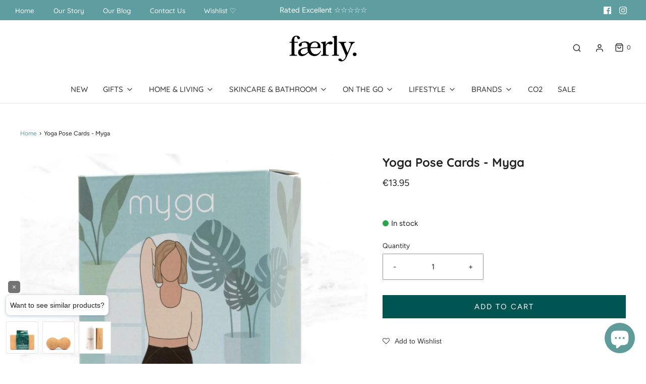

--- FILE ---
content_type: text/html; charset=utf-8
request_url: https://www.faerly.ie/products/yoga-pose-cards-myga
body_size: 55336
content:















<!DOCTYPE html>
<!--[if lt IE 7 ]><html class="no-js ie ie6" lang="en"> <![endif]-->
<!--[if IE 7 ]><html class="no-js ie ie7" lang="en"> <![endif]-->
<!--[if IE 8 ]><html class="no-js ie ie8" lang="en"> <![endif]-->
<!--[if (gte IE 9)|!(IE)]><!-->
<html
	class="no-js"
	lang="en"
	data-headings-size="normal"
>
<!--<![endif]-->

<head>
<script>
    document.addEventListener('DOMContentLoaded', () => {
      var sbid = 'na9WDUsj6VzVbtfYTHOZ';
      var t = document.createElement("shopbox-app-v2"),
        s = document.createElement("script");
      t.setAttribute('cid', sbid); s.type = "text/javascript";
      s.async = !0; s.src = "https://widget.shopbox.ai/js/app.js";
      document.getElementsByTagName("body")[0].append(t);
      document.getElementsByTagName("head")[0].append(s);
    })
      </script>

<script async src="https://grid.shopbox.ai/sbgrid.min.js"></script>


  
	<meta charset="utf-8">

	<!--[if lt IE 9]>
		<script src="//html5shim.googlecode.com/svn/trunk/html5.js"></script>
	<![endif]--><title>
		Yoga Pose Cards - Myga &ndash; Faerly
	</title>

	<link rel="preconnect" href="https://cdn.shopify.com" crossorigin>

	<script type="text/javascript">
		document.documentElement.className = document.documentElement.className.replace('no-js', 'js');
	</script>

	
	<meta name="description" content="Myga&#39;s Yoga Pose Cards are your pocket yoga instructor that lets you take charge of your practice. With 70 illustrated cards, you can piece together your own yoga sequence, making each session uniquely yours. 70 illustrated poses: Covering standing, seated, and lying down asanas Inclusive design: Diverse body sizes, ha">
	

	
	<meta name="viewport" content="width=device-width, initial-scale=1" />
	

	<!-- /snippets/social-meta-tags.liquid -->


<meta property="og:site_name" content="Faerly">
<meta property="og:url" content="https://www.faerly.ie/products/yoga-pose-cards-myga">
<meta property="og:title" content="Yoga Pose Cards - Myga">
<meta property="og:type" content="product">
<meta property="og:description" content="Myga&#39;s Yoga Pose Cards are your pocket yoga instructor that lets you take charge of your practice. With 70 illustrated cards, you can piece together your own yoga sequence, making each session uniquely yours. 70 illustrated poses: Covering standing, seated, and lying down asanas Inclusive design: Diverse body sizes, ha">

  <meta property="og:price:amount" content="13.95">
  <meta property="og:price:currency" content="EUR">

<meta property="og:image" content="http://www.faerly.ie/cdn/shop/files/yoga-yoga-pose-cards-myga-51616371704150_1200x1200.jpg?v=1694709991"><meta property="og:image" content="http://www.faerly.ie/cdn/shop/files/yoga-yoga-pose-cards-myga-51616371212630_1200x1200.jpg?v=1694709812"><meta property="og:image" content="http://www.faerly.ie/cdn/shop/files/yoga-yoga-pose-cards-myga-51616371442006_1200x1200.jpg?v=1694709810">
<meta property="og:image:alt" content="Myga Yoga Yoga Pose Cards - Myga"><meta property="og:image:alt" content="Myga Yoga Yoga Pose Cards - Myga"><meta property="og:image:alt" content="Myga Yoga Yoga Pose Cards - Myga">
<meta property="og:image:secure_url" content="https://www.faerly.ie/cdn/shop/files/yoga-yoga-pose-cards-myga-51616371704150_1200x1200.jpg?v=1694709991"><meta property="og:image:secure_url" content="https://www.faerly.ie/cdn/shop/files/yoga-yoga-pose-cards-myga-51616371212630_1200x1200.jpg?v=1694709812"><meta property="og:image:secure_url" content="https://www.faerly.ie/cdn/shop/files/yoga-yoga-pose-cards-myga-51616371442006_1200x1200.jpg?v=1694709810">


<meta name="twitter:card" content="summary_large_image">
<meta name="twitter:title" content="Yoga Pose Cards - Myga">
<meta name="twitter:description" content="Myga&#39;s Yoga Pose Cards are your pocket yoga instructor that lets you take charge of your practice. With 70 illustrated cards, you can piece together your own yoga sequence, making each session uniquely yours. 70 illustrated poses: Covering standing, seated, and lying down asanas Inclusive design: Diverse body sizes, ha">


	<link rel="canonical" href="https://www.faerly.ie/products/yoga-pose-cards-myga" />

	<!-- CSS -->
	<style>
/*============================================================================
  Typography
==============================================================================*/





@font-face {
  font-family: Quicksand;
  font-weight: 700;
  font-style: normal;
  font-display: swap;
  src: url("//www.faerly.ie/cdn/fonts/quicksand/quicksand_n7.d375fe11182475f82f7bb6306a0a0e4018995610.woff2") format("woff2"),
       url("//www.faerly.ie/cdn/fonts/quicksand/quicksand_n7.8ac2ae2fc4b90ef79aaa7aedb927d39f9f9aa3f4.woff") format("woff");
}

@font-face {
  font-family: Figtree;
  font-weight: 400;
  font-style: normal;
  font-display: swap;
  src: url("//www.faerly.ie/cdn/fonts/figtree/figtree_n4.3c0838aba1701047e60be6a99a1b0a40ce9b8419.woff2") format("woff2"),
       url("//www.faerly.ie/cdn/fonts/figtree/figtree_n4.c0575d1db21fc3821f17fd6617d3dee552312137.woff") format("woff");
}

@font-face {
  font-family: Quicksand;
  font-weight: 500;
  font-style: normal;
  font-display: swap;
  src: url("//www.faerly.ie/cdn/fonts/quicksand/quicksand_n5.8f86b119923a62b5ca76bc9a6fb25da7a7498802.woff2") format("woff2"),
       url("//www.faerly.ie/cdn/fonts/quicksand/quicksand_n5.c31882e058f76d723a7b6b725ac3ca095b5a2a70.woff") format("woff");
}


  @font-face {
  font-family: Figtree;
  font-weight: 700;
  font-style: normal;
  font-display: swap;
  src: url("//www.faerly.ie/cdn/fonts/figtree/figtree_n7.2fd9bfe01586148e644724096c9d75e8c7a90e55.woff2") format("woff2"),
       url("//www.faerly.ie/cdn/fonts/figtree/figtree_n7.ea05de92d862f9594794ab281c4c3a67501ef5fc.woff") format("woff");
}




  @font-face {
  font-family: Figtree;
  font-weight: 400;
  font-style: italic;
  font-display: swap;
  src: url("//www.faerly.ie/cdn/fonts/figtree/figtree_i4.89f7a4275c064845c304a4cf8a4a586060656db2.woff2") format("woff2"),
       url("//www.faerly.ie/cdn/fonts/figtree/figtree_i4.6f955aaaafc55a22ffc1f32ecf3756859a5ad3e2.woff") format("woff");
}




  @font-face {
  font-family: Figtree;
  font-weight: 700;
  font-style: italic;
  font-display: swap;
  src: url("//www.faerly.ie/cdn/fonts/figtree/figtree_i7.06add7096a6f2ab742e09ec7e498115904eda1fe.woff2") format("woff2"),
       url("//www.faerly.ie/cdn/fonts/figtree/figtree_i7.ee584b5fcaccdbb5518c0228158941f8df81b101.woff") format("woff");
}



/*============================================================================
  #General Variables
==============================================================================*/

:root {
  --page-background: #ffffff;

  --color-primary: #222222;
  --disabled-color-primary: rgba(34, 34, 34, 0.5);
  --color-primary-opacity-05: rgba(34, 34, 34, 0.05);
  --link-color: #5e9b99;
  --active-link-color: #222222;

  --button-background-color: #005552;
  --button-background-hover-color: #5f9ea0;
  --button-background-hover-color-lighten: #6fa8aa;
  --button-text-color: #ffffff;
  --button-border-color: rgba(255, 255, 255, 0.1);

  --sale-color: #5f9ea0;
  --sale-text-color: #ffffff;
  --sale-color-faint: rgba(95, 158, 160, 0.1);
  --sold-out-color: #e4e4e4;
  --sold-out-text-color: #656565;

  --header-background: #ffffff;
  --header-text: #333333;
  --header-text-opacity-80: rgba(51, 51, 51, 0.8);
  --header-border-color: rgba(51, 51, 51, 0.1);
  --header-border-color-dark: rgba(51, 51, 51, 0.15);
  --header-hover-background-color: rgba(51, 51, 51, 0.1);
  --header-overlay-text: #ffffff;

  --sticky-header-background: #fff;
  --sticky-header-text: #333333;
  --sticky-header-border: rgba(51, 51, 51, 0.1);

  --mobile-menu-text: #ffffff;
  --mobile-menu-background: #005552;
  --mobile-menu-border-color: rgba(255, 255, 255, 0.5);

  --footer-background: #005552;
  --footer-text: #fff;
  --footer-hover-background-color: rgba(255, 255, 255, 0.1);


  --pop-up-text: #333333;
  --pop-up-background: #ffffff;

  --secondary-color: rgba(0, 0, 0, 1) !default;
  --select-padding: 5px;
  --select-radius: 2px !default;

  --border-color: rgba(34, 34, 34, 0.5);
  --border-search: rgba(51, 51, 51, 0.1);
  --border-color-subtle: rgba(34, 34, 34, 0.1);
  --border-color-subtle-darken: #151515;

  --color-scheme-light-background: #eeeeee;
  --color-scheme-light-background-hover: rgba(238, 238, 238, 0.1);
  --color-scheme-light-text: #585858;
  --color-scheme-light-text-hover: rgba(88, 88, 88, 0.7);
  --color-scheme-light-input-hover: rgba(88, 88, 88, 0.1);
  --color-scheme-light-link: #5f9ea0;
  --color-scheme-light-link-active: #575757;

  --color-scheme-accent-background: #767676;
  --color-scheme-accent-background-hover: rgba(118, 118, 118, 0.1);
  --color-scheme-accent-text: #ffffff;
  --color-scheme-accent-text-hover: rgba(255, 255, 255, 0.7);
  --color-scheme-accent-input-hover: rgba(255, 255, 255, 0.1);
  --color-scheme-accent-link: #fff;
  --color-scheme-accent-link-active: #ffffff;

  --color-scheme-dark-background: #005552;
  --color-scheme-dark-background-hover: rgba(0, 85, 82, 0.1);
  --color-scheme-dark-text: #eeeeee;
  --color-scheme-dark-text-hover: rgba(238, 238, 238, 0.7);
  --color-scheme-dark-input-hover: rgba(238, 238, 238, 0.1);
  --color-scheme-dark-link: #f3f3f3;
  --color-scheme-dark-link-active: #f3f3f3;

  --header-font-stack: Quicksand, sans-serif;
  --header-font-weight: 700;
  --header-font-style: normal;
  --header-font-transform: none;

  
  --header-letter-spacing: normal;
  

  --body-font-stack: Figtree, sans-serif;
  --body-font-weight: 400;
  --body-font-style: normal;
  --body-font-size-int: 15;
  --body-font-size: 15px;

  
    --body-small-font-size-int: 12;
    --body-small-font-size: 12px;
  

  --subheading-font-stack: Quicksand, sans-serif;
  --subheading-font-weight: 500;
  --subheading-font-style: normal;
  --subheading-font-transform: none;
  --subheading-case: none;

  
  --heading-base: 34;
  --subheading-base: 14;
  --subheading-2-font-size: 16px;
  --subheading-2-line-height: 20px;
  --product-titles: 24;
  --subpage-header: 24;
  --subpage-header-px: 24px;
  --subpage-header-line-height: 34px;
  --heading-font-size: 34px;
  --heading-line-height: 44px;
  --subheading-font-size: 14px;
  --subheading-line-height: 18px;
  

  --color-image-overlay: #585858;
  --color-image-overlay-text: #ffffff;
  --image-overlay-opacity: calc(55 / 100);

  --flexslider-icon-eot: //www.faerly.ie/cdn/shop/t/31/assets/flexslider-icon.eot?v=70838442330258149421690893856;
  --flexslider-icon-eot-ie: //www.faerly.ie/cdn/shop/t/31/assets/flexslider-icon.eot%23iefix?v=40934;
  --flexslider-icon-woff: //www.faerly.ie/cdn/shop/t/31/assets/flexslider-icon.eot?v=70838442330258149421690893856;
  --flexslider-icon-ttf: //www.faerly.ie/cdn/shop/t/31/assets/flexslider-icon.eot?v=70838442330258149421690893856;
  --flexslider-icon-svg: //www.faerly.ie/cdn/shop/t/31/assets/flexslider-icon.eot?v=70838442330258149421690893856;

  --delete-button-png: //www.faerly.ie/cdn/shop/t/31/assets/delete.png?v=40934;
  --loader-svg: //www.faerly.ie/cdn/shop/t/31/assets/loader.svg?v=119822953187440061741690893856;

  
  --mobile-menu-link-transform: none;
  --mobile-menu-link-letter-spacing: 0;
  

  
  --buttons-transform: uppercase;
  --buttons-letter-spacing: 2px;
  

  
    --button-font-family: var(--body-font-stack);
    --button-font-weight: var(--body-font-weight);
    --button-font-style: var(--body-font-style);
    --button-font-size: var(--body-font-size);
  

  
    --button-font-size-int: calc(var(--body-font-size-int) - 2);
  

  
    --subheading-letter-spacing: normal;
  

  
    --nav-font-family: var(--subheading-font-stack);
    --nav-font-weight: var(--subheading-font-weight);
    --nav-font-style: var(--subheading-font-style);
  

  
    --nav-text-transform: none;
    --nav-letter-spacing: 0;
  

  
    --nav-font-size-int: var(--body-font-size-int);
  

  --page-width: 1200px;
  --page-width-with-padding: 1230px;
  --narrow-width-with-padding: 730px;
  --column-gap-width: 30px;
  --column-gap-width-half: 15.0px;

  --password-text-color: #000000;
  --password-error-background: #feebeb;
  --password-error-text: #7e1412;
  --password-login-background: #111111;
  --password-login-text: #b8b8b8;
  --password-btn-text: #ffffff;
  --password-btn-background: #000000;
  --password-btn-background-success: #4caf50;
  --success-color: #28a745;
  --error-color: #DC3545;
  --warning-color: #EB9247;

  /* Shop Pay Installments variables */
  --color-body: #ffffff;
  --color-bg: #ffffff;
}
</style>


	
	<link rel="preload" href="//www.faerly.ie/cdn/shop/t/31/assets/theme-product.min.css?v=5306888070907968101690893856" as="style">
	<link href="//www.faerly.ie/cdn/shop/t/31/assets/theme-product.min.css?v=5306888070907968101690893856" rel="stylesheet" type="text/css" media="all" />
	

	<link href="//www.faerly.ie/cdn/shop/t/31/assets/custom.css?v=13564686105431786821690991189" rel="stylesheet" type="text/css" media="all" />

	

	

	
	<link rel="shortcut icon" href="//www.faerly.ie/cdn/shop/files/Faerly_Favicon_Green_8e8d7034-74ac-4375-a579-a6f2e44ab48f_32x32.png?v=1738625367" type="image/png">
	

	<link rel="sitemap" type="application/xml" title="Sitemap" href="/sitemap.xml" />

	
  <script>window.performance && window.performance.mark && window.performance.mark('shopify.content_for_header.start');</script><meta name="google-site-verification" content="QtliZPTtUSKiNiInAs1WzzMqn8qwcT_Ige8YD1dvp0k">
<meta id="shopify-digital-wallet" name="shopify-digital-wallet" content="/44375605409/digital_wallets/dialog">
<meta name="shopify-checkout-api-token" content="8c7787ce131107b9e7c3336bb0c364d6">
<link rel="alternate" type="application/json+oembed" href="https://www.faerly.ie/products/yoga-pose-cards-myga.oembed">
<script async="async" src="/checkouts/internal/preloads.js?locale=en-IE"></script>
<link rel="preconnect" href="https://shop.app" crossorigin="anonymous">
<script async="async" src="https://shop.app/checkouts/internal/preloads.js?locale=en-IE&shop_id=44375605409" crossorigin="anonymous"></script>
<script id="apple-pay-shop-capabilities" type="application/json">{"shopId":44375605409,"countryCode":"IE","currencyCode":"EUR","merchantCapabilities":["supports3DS"],"merchantId":"gid:\/\/shopify\/Shop\/44375605409","merchantName":"Faerly","requiredBillingContactFields":["postalAddress","email","phone"],"requiredShippingContactFields":["postalAddress","email","phone"],"shippingType":"shipping","supportedNetworks":["visa","maestro","masterCard","amex"],"total":{"type":"pending","label":"Faerly","amount":"1.00"},"shopifyPaymentsEnabled":true,"supportsSubscriptions":true}</script>
<script id="shopify-features" type="application/json">{"accessToken":"8c7787ce131107b9e7c3336bb0c364d6","betas":["rich-media-storefront-analytics"],"domain":"www.faerly.ie","predictiveSearch":true,"shopId":44375605409,"locale":"en"}</script>
<script>var Shopify = Shopify || {};
Shopify.shop = "simply-good-fair.myshopify.com";
Shopify.locale = "en";
Shopify.currency = {"active":"EUR","rate":"1.0"};
Shopify.country = "IE";
Shopify.theme = {"name":"Envy v32.0.0 21.07 | Eight 01\/08","id":151502750038,"schema_name":"Envy","schema_version":"32.0.0","theme_store_id":411,"role":"main"};
Shopify.theme.handle = "null";
Shopify.theme.style = {"id":null,"handle":null};
Shopify.cdnHost = "www.faerly.ie/cdn";
Shopify.routes = Shopify.routes || {};
Shopify.routes.root = "/";</script>
<script type="module">!function(o){(o.Shopify=o.Shopify||{}).modules=!0}(window);</script>
<script>!function(o){function n(){var o=[];function n(){o.push(Array.prototype.slice.apply(arguments))}return n.q=o,n}var t=o.Shopify=o.Shopify||{};t.loadFeatures=n(),t.autoloadFeatures=n()}(window);</script>
<script>
  window.ShopifyPay = window.ShopifyPay || {};
  window.ShopifyPay.apiHost = "shop.app\/pay";
  window.ShopifyPay.redirectState = null;
</script>
<script id="shop-js-analytics" type="application/json">{"pageType":"product"}</script>
<script defer="defer" async type="module" src="//www.faerly.ie/cdn/shopifycloud/shop-js/modules/v2/client.init-shop-cart-sync_C5BV16lS.en.esm.js"></script>
<script defer="defer" async type="module" src="//www.faerly.ie/cdn/shopifycloud/shop-js/modules/v2/chunk.common_CygWptCX.esm.js"></script>
<script type="module">
  await import("//www.faerly.ie/cdn/shopifycloud/shop-js/modules/v2/client.init-shop-cart-sync_C5BV16lS.en.esm.js");
await import("//www.faerly.ie/cdn/shopifycloud/shop-js/modules/v2/chunk.common_CygWptCX.esm.js");

  window.Shopify.SignInWithShop?.initShopCartSync?.({"fedCMEnabled":true,"windoidEnabled":true});

</script>
<script>
  window.Shopify = window.Shopify || {};
  if (!window.Shopify.featureAssets) window.Shopify.featureAssets = {};
  window.Shopify.featureAssets['shop-js'] = {"shop-cart-sync":["modules/v2/client.shop-cart-sync_ZFArdW7E.en.esm.js","modules/v2/chunk.common_CygWptCX.esm.js"],"init-fed-cm":["modules/v2/client.init-fed-cm_CmiC4vf6.en.esm.js","modules/v2/chunk.common_CygWptCX.esm.js"],"shop-button":["modules/v2/client.shop-button_tlx5R9nI.en.esm.js","modules/v2/chunk.common_CygWptCX.esm.js"],"shop-cash-offers":["modules/v2/client.shop-cash-offers_DOA2yAJr.en.esm.js","modules/v2/chunk.common_CygWptCX.esm.js","modules/v2/chunk.modal_D71HUcav.esm.js"],"init-windoid":["modules/v2/client.init-windoid_sURxWdc1.en.esm.js","modules/v2/chunk.common_CygWptCX.esm.js"],"shop-toast-manager":["modules/v2/client.shop-toast-manager_ClPi3nE9.en.esm.js","modules/v2/chunk.common_CygWptCX.esm.js"],"init-shop-email-lookup-coordinator":["modules/v2/client.init-shop-email-lookup-coordinator_B8hsDcYM.en.esm.js","modules/v2/chunk.common_CygWptCX.esm.js"],"init-shop-cart-sync":["modules/v2/client.init-shop-cart-sync_C5BV16lS.en.esm.js","modules/v2/chunk.common_CygWptCX.esm.js"],"avatar":["modules/v2/client.avatar_BTnouDA3.en.esm.js"],"pay-button":["modules/v2/client.pay-button_FdsNuTd3.en.esm.js","modules/v2/chunk.common_CygWptCX.esm.js"],"init-customer-accounts":["modules/v2/client.init-customer-accounts_DxDtT_ad.en.esm.js","modules/v2/client.shop-login-button_C5VAVYt1.en.esm.js","modules/v2/chunk.common_CygWptCX.esm.js","modules/v2/chunk.modal_D71HUcav.esm.js"],"init-shop-for-new-customer-accounts":["modules/v2/client.init-shop-for-new-customer-accounts_ChsxoAhi.en.esm.js","modules/v2/client.shop-login-button_C5VAVYt1.en.esm.js","modules/v2/chunk.common_CygWptCX.esm.js","modules/v2/chunk.modal_D71HUcav.esm.js"],"shop-login-button":["modules/v2/client.shop-login-button_C5VAVYt1.en.esm.js","modules/v2/chunk.common_CygWptCX.esm.js","modules/v2/chunk.modal_D71HUcav.esm.js"],"init-customer-accounts-sign-up":["modules/v2/client.init-customer-accounts-sign-up_CPSyQ0Tj.en.esm.js","modules/v2/client.shop-login-button_C5VAVYt1.en.esm.js","modules/v2/chunk.common_CygWptCX.esm.js","modules/v2/chunk.modal_D71HUcav.esm.js"],"shop-follow-button":["modules/v2/client.shop-follow-button_Cva4Ekp9.en.esm.js","modules/v2/chunk.common_CygWptCX.esm.js","modules/v2/chunk.modal_D71HUcav.esm.js"],"checkout-modal":["modules/v2/client.checkout-modal_BPM8l0SH.en.esm.js","modules/v2/chunk.common_CygWptCX.esm.js","modules/v2/chunk.modal_D71HUcav.esm.js"],"lead-capture":["modules/v2/client.lead-capture_Bi8yE_yS.en.esm.js","modules/v2/chunk.common_CygWptCX.esm.js","modules/v2/chunk.modal_D71HUcav.esm.js"],"shop-login":["modules/v2/client.shop-login_D6lNrXab.en.esm.js","modules/v2/chunk.common_CygWptCX.esm.js","modules/v2/chunk.modal_D71HUcav.esm.js"],"payment-terms":["modules/v2/client.payment-terms_CZxnsJam.en.esm.js","modules/v2/chunk.common_CygWptCX.esm.js","modules/v2/chunk.modal_D71HUcav.esm.js"]};
</script>
<script>(function() {
  var isLoaded = false;
  function asyncLoad() {
    if (isLoaded) return;
    isLoaded = true;
    var urls = ["https:\/\/assets.smartwishlist.webmarked.net\/static\/v6\/smartwishlist.js?shop=simply-good-fair.myshopify.com","https:\/\/na.shgcdn3.com\/pixel-collector.js?shop=simply-good-fair.myshopify.com"];
    for (var i = 0; i < urls.length; i++) {
      var s = document.createElement('script');
      s.type = 'text/javascript';
      s.async = true;
      s.src = urls[i];
      var x = document.getElementsByTagName('script')[0];
      x.parentNode.insertBefore(s, x);
    }
  };
  if(window.attachEvent) {
    window.attachEvent('onload', asyncLoad);
  } else {
    window.addEventListener('load', asyncLoad, false);
  }
})();</script>
<script id="__st">var __st={"a":44375605409,"offset":0,"reqid":"cd4036c6-195f-4e3d-a47c-3273f06f1af3-1768726217","pageurl":"www.faerly.ie\/products\/yoga-pose-cards-myga","u":"ce1ee88ce367","p":"product","rtyp":"product","rid":8523256758614};</script>
<script>window.ShopifyPaypalV4VisibilityTracking = true;</script>
<script id="captcha-bootstrap">!function(){'use strict';const t='contact',e='account',n='new_comment',o=[[t,t],['blogs',n],['comments',n],[t,'customer']],c=[[e,'customer_login'],[e,'guest_login'],[e,'recover_customer_password'],[e,'create_customer']],r=t=>t.map((([t,e])=>`form[action*='/${t}']:not([data-nocaptcha='true']) input[name='form_type'][value='${e}']`)).join(','),a=t=>()=>t?[...document.querySelectorAll(t)].map((t=>t.form)):[];function s(){const t=[...o],e=r(t);return a(e)}const i='password',u='form_key',d=['recaptcha-v3-token','g-recaptcha-response','h-captcha-response',i],f=()=>{try{return window.sessionStorage}catch{return}},m='__shopify_v',_=t=>t.elements[u];function p(t,e,n=!1){try{const o=window.sessionStorage,c=JSON.parse(o.getItem(e)),{data:r}=function(t){const{data:e,action:n}=t;return t[m]||n?{data:e,action:n}:{data:t,action:n}}(c);for(const[e,n]of Object.entries(r))t.elements[e]&&(t.elements[e].value=n);n&&o.removeItem(e)}catch(o){console.error('form repopulation failed',{error:o})}}const l='form_type',E='cptcha';function T(t){t.dataset[E]=!0}const w=window,h=w.document,L='Shopify',v='ce_forms',y='captcha';let A=!1;((t,e)=>{const n=(g='f06e6c50-85a8-45c8-87d0-21a2b65856fe',I='https://cdn.shopify.com/shopifycloud/storefront-forms-hcaptcha/ce_storefront_forms_captcha_hcaptcha.v1.5.2.iife.js',D={infoText:'Protected by hCaptcha',privacyText:'Privacy',termsText:'Terms'},(t,e,n)=>{const o=w[L][v],c=o.bindForm;if(c)return c(t,g,e,D).then(n);var r;o.q.push([[t,g,e,D],n]),r=I,A||(h.body.append(Object.assign(h.createElement('script'),{id:'captcha-provider',async:!0,src:r})),A=!0)});var g,I,D;w[L]=w[L]||{},w[L][v]=w[L][v]||{},w[L][v].q=[],w[L][y]=w[L][y]||{},w[L][y].protect=function(t,e){n(t,void 0,e),T(t)},Object.freeze(w[L][y]),function(t,e,n,w,h,L){const[v,y,A,g]=function(t,e,n){const i=e?o:[],u=t?c:[],d=[...i,...u],f=r(d),m=r(i),_=r(d.filter((([t,e])=>n.includes(e))));return[a(f),a(m),a(_),s()]}(w,h,L),I=t=>{const e=t.target;return e instanceof HTMLFormElement?e:e&&e.form},D=t=>v().includes(t);t.addEventListener('submit',(t=>{const e=I(t);if(!e)return;const n=D(e)&&!e.dataset.hcaptchaBound&&!e.dataset.recaptchaBound,o=_(e),c=g().includes(e)&&(!o||!o.value);(n||c)&&t.preventDefault(),c&&!n&&(function(t){try{if(!f())return;!function(t){const e=f();if(!e)return;const n=_(t);if(!n)return;const o=n.value;o&&e.removeItem(o)}(t);const e=Array.from(Array(32),(()=>Math.random().toString(36)[2])).join('');!function(t,e){_(t)||t.append(Object.assign(document.createElement('input'),{type:'hidden',name:u})),t.elements[u].value=e}(t,e),function(t,e){const n=f();if(!n)return;const o=[...t.querySelectorAll(`input[type='${i}']`)].map((({name:t})=>t)),c=[...d,...o],r={};for(const[a,s]of new FormData(t).entries())c.includes(a)||(r[a]=s);n.setItem(e,JSON.stringify({[m]:1,action:t.action,data:r}))}(t,e)}catch(e){console.error('failed to persist form',e)}}(e),e.submit())}));const S=(t,e)=>{t&&!t.dataset[E]&&(n(t,e.some((e=>e===t))),T(t))};for(const o of['focusin','change'])t.addEventListener(o,(t=>{const e=I(t);D(e)&&S(e,y())}));const B=e.get('form_key'),M=e.get(l),P=B&&M;t.addEventListener('DOMContentLoaded',(()=>{const t=y();if(P)for(const e of t)e.elements[l].value===M&&p(e,B);[...new Set([...A(),...v().filter((t=>'true'===t.dataset.shopifyCaptcha))])].forEach((e=>S(e,t)))}))}(h,new URLSearchParams(w.location.search),n,t,e,['guest_login'])})(!0,!0)}();</script>
<script integrity="sha256-4kQ18oKyAcykRKYeNunJcIwy7WH5gtpwJnB7kiuLZ1E=" data-source-attribution="shopify.loadfeatures" defer="defer" src="//www.faerly.ie/cdn/shopifycloud/storefront/assets/storefront/load_feature-a0a9edcb.js" crossorigin="anonymous"></script>
<script crossorigin="anonymous" defer="defer" src="//www.faerly.ie/cdn/shopifycloud/storefront/assets/shopify_pay/storefront-65b4c6d7.js?v=20250812"></script>
<script data-source-attribution="shopify.dynamic_checkout.dynamic.init">var Shopify=Shopify||{};Shopify.PaymentButton=Shopify.PaymentButton||{isStorefrontPortableWallets:!0,init:function(){window.Shopify.PaymentButton.init=function(){};var t=document.createElement("script");t.src="https://www.faerly.ie/cdn/shopifycloud/portable-wallets/latest/portable-wallets.en.js",t.type="module",document.head.appendChild(t)}};
</script>
<script data-source-attribution="shopify.dynamic_checkout.buyer_consent">
  function portableWalletsHideBuyerConsent(e){var t=document.getElementById("shopify-buyer-consent"),n=document.getElementById("shopify-subscription-policy-button");t&&n&&(t.classList.add("hidden"),t.setAttribute("aria-hidden","true"),n.removeEventListener("click",e))}function portableWalletsShowBuyerConsent(e){var t=document.getElementById("shopify-buyer-consent"),n=document.getElementById("shopify-subscription-policy-button");t&&n&&(t.classList.remove("hidden"),t.removeAttribute("aria-hidden"),n.addEventListener("click",e))}window.Shopify?.PaymentButton&&(window.Shopify.PaymentButton.hideBuyerConsent=portableWalletsHideBuyerConsent,window.Shopify.PaymentButton.showBuyerConsent=portableWalletsShowBuyerConsent);
</script>
<script data-source-attribution="shopify.dynamic_checkout.cart.bootstrap">document.addEventListener("DOMContentLoaded",(function(){function t(){return document.querySelector("shopify-accelerated-checkout-cart, shopify-accelerated-checkout")}if(t())Shopify.PaymentButton.init();else{new MutationObserver((function(e,n){t()&&(Shopify.PaymentButton.init(),n.disconnect())})).observe(document.body,{childList:!0,subtree:!0})}}));
</script>
<script id='scb4127' type='text/javascript' async='' src='https://www.faerly.ie/cdn/shopifycloud/privacy-banner/storefront-banner.js'></script><link id="shopify-accelerated-checkout-styles" rel="stylesheet" media="screen" href="https://www.faerly.ie/cdn/shopifycloud/portable-wallets/latest/accelerated-checkout-backwards-compat.css" crossorigin="anonymous">
<style id="shopify-accelerated-checkout-cart">
        #shopify-buyer-consent {
  margin-top: 1em;
  display: inline-block;
  width: 100%;
}

#shopify-buyer-consent.hidden {
  display: none;
}

#shopify-subscription-policy-button {
  background: none;
  border: none;
  padding: 0;
  text-decoration: underline;
  font-size: inherit;
  cursor: pointer;
}

#shopify-subscription-policy-button::before {
  box-shadow: none;
}

      </style>

<script>window.performance && window.performance.mark && window.performance.mark('shopify.content_for_header.end');</script>
  





  <script type="text/javascript">
    
      window.__shgMoneyFormat = window.__shgMoneyFormat || {"CAD":{"currency":"CAD","currency_symbol":"$","currency_symbol_location":"left","decimal_places":2,"decimal_separator":".","thousands_separator":","},"CZK":{"currency":"CZK","currency_symbol":"Kč","currency_symbol_location":"left","decimal_places":2,"decimal_separator":".","thousands_separator":","},"DKK":{"currency":"DKK","currency_symbol":"kr.","currency_symbol_location":"left","decimal_places":2,"decimal_separator":".","thousands_separator":","},"EUR":{"currency":"EUR","currency_symbol":"€","currency_symbol_location":"left","decimal_places":2,"decimal_separator":".","thousands_separator":","},"GBP":{"currency":"GBP","currency_symbol":"£","currency_symbol_location":"left","decimal_places":2,"decimal_separator":".","thousands_separator":","},"HUF":{"currency":"HUF","currency_symbol":"Ft","currency_symbol_location":"left","decimal_places":2,"decimal_separator":".","thousands_separator":","},"PLN":{"currency":"PLN","currency_symbol":"zł","currency_symbol_location":"left","decimal_places":2,"decimal_separator":".","thousands_separator":","},"SEK":{"currency":"SEK","currency_symbol":"kr","currency_symbol_location":"left","decimal_places":2,"decimal_separator":".","thousands_separator":","},"USD":{"currency":"USD","currency_symbol":"$","currency_symbol_location":"left","decimal_places":2,"decimal_separator":".","thousands_separator":","}};
    
    window.__shgCurrentCurrencyCode = window.__shgCurrentCurrencyCode || {
      currency: "EUR",
      currency_symbol: "€",
      decimal_separator: ".",
      thousands_separator: ",",
      decimal_places: 2,
      currency_symbol_location: "left"
    };
  </script>




	<script type="text/javascript">
		window.wetheme = {
			name: 'Envy',
			webcomponentRegistry: {
                registry: {},
				checkScriptLoaded: function(key) {
					return window.wetheme.webcomponentRegistry.registry[key] ? true : false
				},
                register: function(registration) {
                    if(!window.wetheme.webcomponentRegistry.checkScriptLoaded(registration.key)) {
                      window.wetheme.webcomponentRegistry.registry[registration.key] = registration
                    }
                }
            }
        };
	</script>

	

	

  

<script type="text/javascript">
  
    window.SHG_CUSTOMER = null;
  
</script>







  <style>
  .aph_bar_bar{
    z-index:0 !important;
  }
</style>
<!--<script async type="text/javascript">
  var retry = 120;
  var waitForBar = function(callback) {
    if (retry > 0) {
    if (typeof $ != "undefined") {
    if ($(".aph_bar_bar").length > 0 && $(".aph_bar_bar").height() > 0) {
    
     callback(); 
    }
    else {
      retry = retry - 1;
      setTimeout(function() {
        waitForBar(callback);
      },100);
    }
  }
  else {
    retry = retry - 1;
    setTimeout(function() {
      waitForBar(callback);
    },100);

  }
      
    
    }
    
  };
  
  

  
  waitForBar(function() {
    var top=0;
    var isFixed = false;
    $(".aph_bar_bar").each(function(i) {
      if ($(".hidBarPosition").eq(i).val() == "top") {
   
        top = top + $(".aph_bar_bar").eq(i).innerHeight();
    
    if ($(".aph_bar_bar").eq(i).css("position") == "fixed") {
      isFixed = true;
     
    }
      
        
      }
     
    });
    
  });
  
  
  
  
  
  
  
  
  
</script>-->
<!-- BEGIN app block: shopify://apps/hulk-form-builder/blocks/app-embed/b6b8dd14-356b-4725-a4ed-77232212b3c3 --><!-- BEGIN app snippet: hulkapps-formbuilder-theme-ext --><script type="text/javascript">
  
  if (typeof window.formbuilder_customer != "object") {
        window.formbuilder_customer = {}
  }

  window.hulkFormBuilder = {
    form_data: {},
    shop_data: {"shop_iKvNiBcnedEmYTz1jzq6vQ":{"shop_uuid":"iKvNiBcnedEmYTz1jzq6vQ","shop_timezone":"Europe\/Dublin","shop_id":71467,"shop_is_after_submit_enabled":true,"shop_shopify_plan":"Advanced","shop_shopify_domain":"simply-good-fair.myshopify.com","shop_created_at":"2022-09-22T07:13:34.727Z","is_skip_metafield":false,"shop_deleted":false,"shop_disabled":false}},
    settings_data: {"shop_settings":{"shop_customise_msgs":[],"default_customise_msgs":{"is_required":"is required","thank_you":"Thank you! The form was submitted successfully.","processing":"Processing...","valid_data":"Please provide valid data","valid_email":"Provide valid email format","valid_tags":"HTML Tags are not allowed","valid_phone":"Provide valid phone number","valid_captcha":"Please provide valid captcha response","valid_url":"Provide valid URL","only_number_alloud":"Provide valid number in","number_less":"must be less than","number_more":"must be more than","image_must_less":"Image must be less than 20MB","image_number":"Images allowed","image_extension":"Invalid extension! Please provide image file","error_image_upload":"Error in image upload. Please try again.","error_file_upload":"Error in file upload. Please try again.","your_response":"Your response","error_form_submit":"Error occur.Please try again after sometime.","email_submitted":"Form with this email is already submitted","invalid_email_by_zerobounce":"The email address you entered appears to be invalid. Please check it and try again.","download_file":"Download file","card_details_invalid":"Your card details are invalid","card_details":"Card details","please_enter_card_details":"Please enter card details","card_number":"Card number","exp_mm":"Exp MM","exp_yy":"Exp YY","crd_cvc":"CVV","payment_value":"Payment amount","please_enter_payment_amount":"Please enter payment amount","address1":"Address line 1","address2":"Address line 2","city":"City","province":"Province","zipcode":"Zip code","country":"Country","blocked_domain":"This form does not accept addresses from","file_must_less":"File must be less than 20MB","file_extension":"Invalid extension! Please provide file","only_file_number_alloud":"files allowed","previous":"Previous","next":"Next","must_have_a_input":"Please enter at least one field.","please_enter_required_data":"Please enter required data","atleast_one_special_char":"Include at least one special character","atleast_one_lowercase_char":"Include at least one lowercase character","atleast_one_uppercase_char":"Include at least one uppercase character","atleast_one_number":"Include at least one number","must_have_8_chars":"Must have 8 characters long","be_between_8_and_12_chars":"Be between 8 and 12 characters long","please_select":"Please Select","phone_submitted":"Form with this phone number is already submitted","user_res_parse_error":"Error while submitting the form","valid_same_values":"values must be same","product_choice_clear_selection":"Clear Selection","picture_choice_clear_selection":"Clear Selection","remove_all_for_file_image_upload":"Remove All","invalid_file_type_for_image_upload":"You can't upload files of this type.","invalid_file_type_for_signature_upload":"You can't upload files of this type.","max_files_exceeded_for_file_upload":"You can not upload any more files.","max_files_exceeded_for_image_upload":"You can not upload any more files.","file_already_exist":"File already uploaded","max_limit_exceed":"You have added the maximum number of text fields.","cancel_upload_for_file_upload":"Cancel upload","cancel_upload_for_image_upload":"Cancel upload","cancel_upload_for_signature_upload":"Cancel upload"},"shop_blocked_domains":[]}},
    features_data: {"shop_plan_features":{"shop_plan_features":["unlimited-forms","full-design-customization","export-form-submissions","multiple-recipients-for-form-submissions","multiple-admin-notifications","enable-captcha","unlimited-file-uploads","save-submitted-form-data","set-auto-response-message","conditional-logic","form-banner","save-as-draft-facility","include-user-response-in-admin-email","disable-form-submission","file-upload"]}},
    shop: null,
    shop_id: null,
    plan_features: null,
    validateDoubleQuotes: false,
    assets: {
      extraFunctions: "https://cdn.shopify.com/extensions/019bb5ee-ec40-7527-955d-c1b8751eb060/form-builder-by-hulkapps-50/assets/extra-functions.js",
      extraStyles: "https://cdn.shopify.com/extensions/019bb5ee-ec40-7527-955d-c1b8751eb060/form-builder-by-hulkapps-50/assets/extra-styles.css",
      bootstrapStyles: "https://cdn.shopify.com/extensions/019bb5ee-ec40-7527-955d-c1b8751eb060/form-builder-by-hulkapps-50/assets/theme-app-extension-bootstrap.css"
    },
    translations: {
      htmlTagNotAllowed: "HTML Tags are not allowed",
      sqlQueryNotAllowed: "SQL Queries are not allowed",
      doubleQuoteNotAllowed: "Double quotes are not allowed",
      vorwerkHttpWwwNotAllowed: "The words \u0026#39;http\u0026#39; and \u0026#39;www\u0026#39; are not allowed. Please remove them and try again.",
      maxTextFieldsReached: "You have added the maximum number of text fields.",
      avoidNegativeWords: "Avoid negative words: Don\u0026#39;t use negative words in your contact message.",
      customDesignOnly: "This form is for custom designs requests. For general inquiries please contact our team at info@stagheaddesigns.com",
      zerobounceApiErrorMsg: "We couldn\u0026#39;t verify your email due to a technical issue. Please try again later.",
    }

  }

  

  window.FbThemeAppExtSettingsHash = {}
  
</script><!-- END app snippet --><!-- END app block --><!-- BEGIN app block: shopify://apps/crisp-live-chat-chatbot/blocks/app-embed/5c3cfd5f-01d4-496a-891b-f98ecf27ff08 --><script>
  if ("92788e47-842f-4c69-90e4-bb7d9c645b31") {
    let _locale = "";

    window.CRISP_READY_TRIGGER = function () {
      window.CRISP_SESSION_ID = $crisp.get("session:identifier");
      postCart();
      postCustomerID();

      // Set session segment (only after first message is sent)
      $crisp.push(["on", "message:sent", () => {
        $crisp.push(["set", "session:segments", [["shopify"]]]);
        $crisp.push(["off", "message:sent"]);
      }])
    };

    if (window?.Weglot?.getCurrentLang && typeof(typeof(Weglot?.getCurrentLang) === "function")) {
      _locale = Weglot?.getCurrentLang();
    } else if (Shopify?.locale) {
      _locale = Shopify.locale;
    }

    if (_locale) {
      CRISP_RUNTIME_CONFIG = {
        locale : _locale
      };
    }

    window.$crisp=[];
    window.CRISP_WEBSITE_ID="92788e47-842f-4c69-90e4-bb7d9c645b31";
    (function(){d=document;s=d.createElement("script");
      s.src="https://client.crisp.chat/l.js";
      s.async=1;
      d.getElementsByTagName("head")[0].appendChild(s);
    })();
  }
</script>

<!-- END app block --><!-- BEGIN app block: shopify://apps/klaviyo-email-marketing-sms/blocks/klaviyo-onsite-embed/2632fe16-c075-4321-a88b-50b567f42507 -->












  <script async src="https://static.klaviyo.com/onsite/js/U7dEZi/klaviyo.js?company_id=U7dEZi"></script>
  <script>!function(){if(!window.klaviyo){window._klOnsite=window._klOnsite||[];try{window.klaviyo=new Proxy({},{get:function(n,i){return"push"===i?function(){var n;(n=window._klOnsite).push.apply(n,arguments)}:function(){for(var n=arguments.length,o=new Array(n),w=0;w<n;w++)o[w]=arguments[w];var t="function"==typeof o[o.length-1]?o.pop():void 0,e=new Promise((function(n){window._klOnsite.push([i].concat(o,[function(i){t&&t(i),n(i)}]))}));return e}}})}catch(n){window.klaviyo=window.klaviyo||[],window.klaviyo.push=function(){var n;(n=window._klOnsite).push.apply(n,arguments)}}}}();</script>

  
    <script id="viewed_product">
      if (item == null) {
        var _learnq = _learnq || [];

        var MetafieldReviews = null
        var MetafieldYotpoRating = null
        var MetafieldYotpoCount = null
        var MetafieldLooxRating = null
        var MetafieldLooxCount = null
        var okendoProduct = null
        var okendoProductReviewCount = null
        var okendoProductReviewAverageValue = null
        try {
          // The following fields are used for Customer Hub recently viewed in order to add reviews.
          // This information is not part of __kla_viewed. Instead, it is part of __kla_viewed_reviewed_items
          MetafieldReviews = {};
          MetafieldYotpoRating = null
          MetafieldYotpoCount = null
          MetafieldLooxRating = null
          MetafieldLooxCount = null

          okendoProduct = null
          // If the okendo metafield is not legacy, it will error, which then requires the new json formatted data
          if (okendoProduct && 'error' in okendoProduct) {
            okendoProduct = null
          }
          okendoProductReviewCount = okendoProduct ? okendoProduct.reviewCount : null
          okendoProductReviewAverageValue = okendoProduct ? okendoProduct.reviewAverageValue : null
        } catch (error) {
          console.error('Error in Klaviyo onsite reviews tracking:', error);
        }

        var item = {
          Name: "Yoga Pose Cards - Myga",
          ProductID: 8523256758614,
          Categories: ["5th Birthday Sale - 10% OFF","5th Birthday Sale - 20% OFF","Birthday 10 Of","EARTHDAY","Flash Sale","FULL PRICE","Green Friday","Green Friday 2024 - 20% OFF","Incense \u0026 Meditation","June Bank Holiday","Leap Day 2024","Lifestyle","New Year Reset","October new arrivals","Sitewide","Stationery \u0026 Books","Wellness \u0026 Self Care","Yoga"],
          ImageURL: "https://www.faerly.ie/cdn/shop/files/yoga-yoga-pose-cards-myga-51616371704150_grande.jpg?v=1694709991",
          URL: "https://www.faerly.ie/products/yoga-pose-cards-myga",
          Brand: "Myga",
          Price: "€13.95",
          Value: "13.95",
          CompareAtPrice: "€0.00"
        };
        _learnq.push(['track', 'Viewed Product', item]);
        _learnq.push(['trackViewedItem', {
          Title: item.Name,
          ItemId: item.ProductID,
          Categories: item.Categories,
          ImageUrl: item.ImageURL,
          Url: item.URL,
          Metadata: {
            Brand: item.Brand,
            Price: item.Price,
            Value: item.Value,
            CompareAtPrice: item.CompareAtPrice
          },
          metafields:{
            reviews: MetafieldReviews,
            yotpo:{
              rating: MetafieldYotpoRating,
              count: MetafieldYotpoCount,
            },
            loox:{
              rating: MetafieldLooxRating,
              count: MetafieldLooxCount,
            },
            okendo: {
              rating: okendoProductReviewAverageValue,
              count: okendoProductReviewCount,
            }
          }
        }]);
      }
    </script>
  




  <script>
    window.klaviyoReviewsProductDesignMode = false
  </script>







<!-- END app block --><script src="https://cdn.shopify.com/extensions/019bb5ee-ec40-7527-955d-c1b8751eb060/form-builder-by-hulkapps-50/assets/form-builder-script.js" type="text/javascript" defer="defer"></script>
<script src="https://cdn.shopify.com/extensions/4d5a2c47-c9fc-4724-a26e-14d501c856c6/attrac-6/assets/attrac-embed-bars.js" type="text/javascript" defer="defer"></script>
<script src="https://cdn.shopify.com/extensions/019b03f2-1cc6-73dd-a349-2821a944dacf/crisp-chatbox-14/assets/crisp.js" type="text/javascript" defer="defer"></script>
<script src="https://cdn.shopify.com/extensions/7bc9bb47-adfa-4267-963e-cadee5096caf/inbox-1252/assets/inbox-chat-loader.js" type="text/javascript" defer="defer"></script>
<link href="https://monorail-edge.shopifysvc.com" rel="dns-prefetch">
<script>(function(){if ("sendBeacon" in navigator && "performance" in window) {try {var session_token_from_headers = performance.getEntriesByType('navigation')[0].serverTiming.find(x => x.name == '_s').description;} catch {var session_token_from_headers = undefined;}var session_cookie_matches = document.cookie.match(/_shopify_s=([^;]*)/);var session_token_from_cookie = session_cookie_matches && session_cookie_matches.length === 2 ? session_cookie_matches[1] : "";var session_token = session_token_from_headers || session_token_from_cookie || "";function handle_abandonment_event(e) {var entries = performance.getEntries().filter(function(entry) {return /monorail-edge.shopifysvc.com/.test(entry.name);});if (!window.abandonment_tracked && entries.length === 0) {window.abandonment_tracked = true;var currentMs = Date.now();var navigation_start = performance.timing.navigationStart;var payload = {shop_id: 44375605409,url: window.location.href,navigation_start,duration: currentMs - navigation_start,session_token,page_type: "product"};window.navigator.sendBeacon("https://monorail-edge.shopifysvc.com/v1/produce", JSON.stringify({schema_id: "online_store_buyer_site_abandonment/1.1",payload: payload,metadata: {event_created_at_ms: currentMs,event_sent_at_ms: currentMs}}));}}window.addEventListener('pagehide', handle_abandonment_event);}}());</script>
<script id="web-pixels-manager-setup">(function e(e,d,r,n,o){if(void 0===o&&(o={}),!Boolean(null===(a=null===(i=window.Shopify)||void 0===i?void 0:i.analytics)||void 0===a?void 0:a.replayQueue)){var i,a;window.Shopify=window.Shopify||{};var t=window.Shopify;t.analytics=t.analytics||{};var s=t.analytics;s.replayQueue=[],s.publish=function(e,d,r){return s.replayQueue.push([e,d,r]),!0};try{self.performance.mark("wpm:start")}catch(e){}var l=function(){var e={modern:/Edge?\/(1{2}[4-9]|1[2-9]\d|[2-9]\d{2}|\d{4,})\.\d+(\.\d+|)|Firefox\/(1{2}[4-9]|1[2-9]\d|[2-9]\d{2}|\d{4,})\.\d+(\.\d+|)|Chrom(ium|e)\/(9{2}|\d{3,})\.\d+(\.\d+|)|(Maci|X1{2}).+ Version\/(15\.\d+|(1[6-9]|[2-9]\d|\d{3,})\.\d+)([,.]\d+|)( \(\w+\)|)( Mobile\/\w+|) Safari\/|Chrome.+OPR\/(9{2}|\d{3,})\.\d+\.\d+|(CPU[ +]OS|iPhone[ +]OS|CPU[ +]iPhone|CPU IPhone OS|CPU iPad OS)[ +]+(15[._]\d+|(1[6-9]|[2-9]\d|\d{3,})[._]\d+)([._]\d+|)|Android:?[ /-](13[3-9]|1[4-9]\d|[2-9]\d{2}|\d{4,})(\.\d+|)(\.\d+|)|Android.+Firefox\/(13[5-9]|1[4-9]\d|[2-9]\d{2}|\d{4,})\.\d+(\.\d+|)|Android.+Chrom(ium|e)\/(13[3-9]|1[4-9]\d|[2-9]\d{2}|\d{4,})\.\d+(\.\d+|)|SamsungBrowser\/([2-9]\d|\d{3,})\.\d+/,legacy:/Edge?\/(1[6-9]|[2-9]\d|\d{3,})\.\d+(\.\d+|)|Firefox\/(5[4-9]|[6-9]\d|\d{3,})\.\d+(\.\d+|)|Chrom(ium|e)\/(5[1-9]|[6-9]\d|\d{3,})\.\d+(\.\d+|)([\d.]+$|.*Safari\/(?![\d.]+ Edge\/[\d.]+$))|(Maci|X1{2}).+ Version\/(10\.\d+|(1[1-9]|[2-9]\d|\d{3,})\.\d+)([,.]\d+|)( \(\w+\)|)( Mobile\/\w+|) Safari\/|Chrome.+OPR\/(3[89]|[4-9]\d|\d{3,})\.\d+\.\d+|(CPU[ +]OS|iPhone[ +]OS|CPU[ +]iPhone|CPU IPhone OS|CPU iPad OS)[ +]+(10[._]\d+|(1[1-9]|[2-9]\d|\d{3,})[._]\d+)([._]\d+|)|Android:?[ /-](13[3-9]|1[4-9]\d|[2-9]\d{2}|\d{4,})(\.\d+|)(\.\d+|)|Mobile Safari.+OPR\/([89]\d|\d{3,})\.\d+\.\d+|Android.+Firefox\/(13[5-9]|1[4-9]\d|[2-9]\d{2}|\d{4,})\.\d+(\.\d+|)|Android.+Chrom(ium|e)\/(13[3-9]|1[4-9]\d|[2-9]\d{2}|\d{4,})\.\d+(\.\d+|)|Android.+(UC? ?Browser|UCWEB|U3)[ /]?(15\.([5-9]|\d{2,})|(1[6-9]|[2-9]\d|\d{3,})\.\d+)\.\d+|SamsungBrowser\/(5\.\d+|([6-9]|\d{2,})\.\d+)|Android.+MQ{2}Browser\/(14(\.(9|\d{2,})|)|(1[5-9]|[2-9]\d|\d{3,})(\.\d+|))(\.\d+|)|K[Aa][Ii]OS\/(3\.\d+|([4-9]|\d{2,})\.\d+)(\.\d+|)/},d=e.modern,r=e.legacy,n=navigator.userAgent;return n.match(d)?"modern":n.match(r)?"legacy":"unknown"}(),u="modern"===l?"modern":"legacy",c=(null!=n?n:{modern:"",legacy:""})[u],f=function(e){return[e.baseUrl,"/wpm","/b",e.hashVersion,"modern"===e.buildTarget?"m":"l",".js"].join("")}({baseUrl:d,hashVersion:r,buildTarget:u}),m=function(e){var d=e.version,r=e.bundleTarget,n=e.surface,o=e.pageUrl,i=e.monorailEndpoint;return{emit:function(e){var a=e.status,t=e.errorMsg,s=(new Date).getTime(),l=JSON.stringify({metadata:{event_sent_at_ms:s},events:[{schema_id:"web_pixels_manager_load/3.1",payload:{version:d,bundle_target:r,page_url:o,status:a,surface:n,error_msg:t},metadata:{event_created_at_ms:s}}]});if(!i)return console&&console.warn&&console.warn("[Web Pixels Manager] No Monorail endpoint provided, skipping logging."),!1;try{return self.navigator.sendBeacon.bind(self.navigator)(i,l)}catch(e){}var u=new XMLHttpRequest;try{return u.open("POST",i,!0),u.setRequestHeader("Content-Type","text/plain"),u.send(l),!0}catch(e){return console&&console.warn&&console.warn("[Web Pixels Manager] Got an unhandled error while logging to Monorail."),!1}}}}({version:r,bundleTarget:l,surface:e.surface,pageUrl:self.location.href,monorailEndpoint:e.monorailEndpoint});try{o.browserTarget=l,function(e){var d=e.src,r=e.async,n=void 0===r||r,o=e.onload,i=e.onerror,a=e.sri,t=e.scriptDataAttributes,s=void 0===t?{}:t,l=document.createElement("script"),u=document.querySelector("head"),c=document.querySelector("body");if(l.async=n,l.src=d,a&&(l.integrity=a,l.crossOrigin="anonymous"),s)for(var f in s)if(Object.prototype.hasOwnProperty.call(s,f))try{l.dataset[f]=s[f]}catch(e){}if(o&&l.addEventListener("load",o),i&&l.addEventListener("error",i),u)u.appendChild(l);else{if(!c)throw new Error("Did not find a head or body element to append the script");c.appendChild(l)}}({src:f,async:!0,onload:function(){if(!function(){var e,d;return Boolean(null===(d=null===(e=window.Shopify)||void 0===e?void 0:e.analytics)||void 0===d?void 0:d.initialized)}()){var d=window.webPixelsManager.init(e)||void 0;if(d){var r=window.Shopify.analytics;r.replayQueue.forEach((function(e){var r=e[0],n=e[1],o=e[2];d.publishCustomEvent(r,n,o)})),r.replayQueue=[],r.publish=d.publishCustomEvent,r.visitor=d.visitor,r.initialized=!0}}},onerror:function(){return m.emit({status:"failed",errorMsg:"".concat(f," has failed to load")})},sri:function(e){var d=/^sha384-[A-Za-z0-9+/=]+$/;return"string"==typeof e&&d.test(e)}(c)?c:"",scriptDataAttributes:o}),m.emit({status:"loading"})}catch(e){m.emit({status:"failed",errorMsg:(null==e?void 0:e.message)||"Unknown error"})}}})({shopId: 44375605409,storefrontBaseUrl: "https://www.faerly.ie",extensionsBaseUrl: "https://extensions.shopifycdn.com/cdn/shopifycloud/web-pixels-manager",monorailEndpoint: "https://monorail-edge.shopifysvc.com/unstable/produce_batch",surface: "storefront-renderer",enabledBetaFlags: ["2dca8a86"],webPixelsConfigList: [{"id":"3407872342","configuration":"{\"accountID\":\"U7dEZi\",\"webPixelConfig\":\"eyJlbmFibGVBZGRlZFRvQ2FydEV2ZW50cyI6IHRydWV9\"}","eventPayloadVersion":"v1","runtimeContext":"STRICT","scriptVersion":"524f6c1ee37bacdca7657a665bdca589","type":"APP","apiClientId":123074,"privacyPurposes":["ANALYTICS","MARKETING"],"dataSharingAdjustments":{"protectedCustomerApprovalScopes":["read_customer_address","read_customer_email","read_customer_name","read_customer_personal_data","read_customer_phone"]}},{"id":"2287894870","configuration":"{\"site_id\":\"c677cf66-4da4-4d4f-b9ce-fa1a98367173\",\"analytics_endpoint\":\"https:\\\/\\\/na.shgcdn3.com\"}","eventPayloadVersion":"v1","runtimeContext":"STRICT","scriptVersion":"695709fc3f146fa50a25299517a954f2","type":"APP","apiClientId":1158168,"privacyPurposes":["ANALYTICS","MARKETING","SALE_OF_DATA"],"dataSharingAdjustments":{"protectedCustomerApprovalScopes":["read_customer_personal_data"]}},{"id":"1114833238","configuration":"{\"config\":\"{\\\"pixel_id\\\":\\\"G-1Q35HSBNCF\\\",\\\"target_country\\\":\\\"IE\\\",\\\"gtag_events\\\":[{\\\"type\\\":\\\"search\\\",\\\"action_label\\\":[\\\"G-1Q35HSBNCF\\\",\\\"AW-1007309369\\\/-Q_jCKDk_OIBELmkqeAD\\\"]},{\\\"type\\\":\\\"begin_checkout\\\",\\\"action_label\\\":[\\\"G-1Q35HSBNCF\\\",\\\"AW-1007309369\\\/MN2zCJ3k_OIBELmkqeAD\\\"]},{\\\"type\\\":\\\"view_item\\\",\\\"action_label\\\":[\\\"G-1Q35HSBNCF\\\",\\\"AW-1007309369\\\/DdQxCJfk_OIBELmkqeAD\\\",\\\"MC-JN3BXSF8YW\\\"]},{\\\"type\\\":\\\"purchase\\\",\\\"action_label\\\":[\\\"G-1Q35HSBNCF\\\",\\\"AW-1007309369\\\/fPw3CJTk_OIBELmkqeAD\\\",\\\"MC-JN3BXSF8YW\\\"]},{\\\"type\\\":\\\"page_view\\\",\\\"action_label\\\":[\\\"G-1Q35HSBNCF\\\",\\\"AW-1007309369\\\/bdHdCJHk_OIBELmkqeAD\\\",\\\"MC-JN3BXSF8YW\\\"]},{\\\"type\\\":\\\"add_payment_info\\\",\\\"action_label\\\":[\\\"G-1Q35HSBNCF\\\",\\\"AW-1007309369\\\/ioIECKPk_OIBELmkqeAD\\\"]},{\\\"type\\\":\\\"add_to_cart\\\",\\\"action_label\\\":[\\\"G-1Q35HSBNCF\\\",\\\"AW-1007309369\\\/C1D-CJrk_OIBELmkqeAD\\\"]}],\\\"enable_monitoring_mode\\\":false}\"}","eventPayloadVersion":"v1","runtimeContext":"OPEN","scriptVersion":"b2a88bafab3e21179ed38636efcd8a93","type":"APP","apiClientId":1780363,"privacyPurposes":[],"dataSharingAdjustments":{"protectedCustomerApprovalScopes":["read_customer_address","read_customer_email","read_customer_name","read_customer_personal_data","read_customer_phone"]}},{"id":"841515350","configuration":"{\"pixelCode\":\"CGVS0ORC77U57P6H8SB0\"}","eventPayloadVersion":"v1","runtimeContext":"STRICT","scriptVersion":"22e92c2ad45662f435e4801458fb78cc","type":"APP","apiClientId":4383523,"privacyPurposes":["ANALYTICS","MARKETING","SALE_OF_DATA"],"dataSharingAdjustments":{"protectedCustomerApprovalScopes":["read_customer_address","read_customer_email","read_customer_name","read_customer_personal_data","read_customer_phone"]}},{"id":"464847190","configuration":"{\"pixel_id\":\"337155614057664\",\"pixel_type\":\"facebook_pixel\",\"metaapp_system_user_token\":\"-\"}","eventPayloadVersion":"v1","runtimeContext":"OPEN","scriptVersion":"ca16bc87fe92b6042fbaa3acc2fbdaa6","type":"APP","apiClientId":2329312,"privacyPurposes":["ANALYTICS","MARKETING","SALE_OF_DATA"],"dataSharingAdjustments":{"protectedCustomerApprovalScopes":["read_customer_address","read_customer_email","read_customer_name","read_customer_personal_data","read_customer_phone"]}},{"id":"165904726","configuration":"{\"tagID\":\"2613699056373\"}","eventPayloadVersion":"v1","runtimeContext":"STRICT","scriptVersion":"18031546ee651571ed29edbe71a3550b","type":"APP","apiClientId":3009811,"privacyPurposes":["ANALYTICS","MARKETING","SALE_OF_DATA"],"dataSharingAdjustments":{"protectedCustomerApprovalScopes":["read_customer_address","read_customer_email","read_customer_name","read_customer_personal_data","read_customer_phone"]}},{"id":"100925782","eventPayloadVersion":"1","runtimeContext":"LAX","scriptVersion":"1","type":"CUSTOM","privacyPurposes":["ANALYTICS","MARKETING","SALE_OF_DATA"],"name":"Shopbox-Pixel"},{"id":"shopify-app-pixel","configuration":"{}","eventPayloadVersion":"v1","runtimeContext":"STRICT","scriptVersion":"0450","apiClientId":"shopify-pixel","type":"APP","privacyPurposes":["ANALYTICS","MARKETING"]},{"id":"shopify-custom-pixel","eventPayloadVersion":"v1","runtimeContext":"LAX","scriptVersion":"0450","apiClientId":"shopify-pixel","type":"CUSTOM","privacyPurposes":["ANALYTICS","MARKETING"]}],isMerchantRequest: false,initData: {"shop":{"name":"Faerly","paymentSettings":{"currencyCode":"EUR"},"myshopifyDomain":"simply-good-fair.myshopify.com","countryCode":"IE","storefrontUrl":"https:\/\/www.faerly.ie"},"customer":null,"cart":null,"checkout":null,"productVariants":[{"price":{"amount":13.95,"currencyCode":"EUR"},"product":{"title":"Yoga Pose Cards - Myga","vendor":"Myga","id":"8523256758614","untranslatedTitle":"Yoga Pose Cards - Myga","url":"\/products\/yoga-pose-cards-myga","type":"Yoga"},"id":"46986059284822","image":{"src":"\/\/www.faerly.ie\/cdn\/shop\/files\/yoga-yoga-pose-cards-myga-51616371704150.jpg?v=1694709991"},"sku":"RY1496","title":"Default Title","untranslatedTitle":"Default Title"}],"purchasingCompany":null},},"https://www.faerly.ie/cdn","fcfee988w5aeb613cpc8e4bc33m6693e112",{"modern":"","legacy":""},{"shopId":"44375605409","storefrontBaseUrl":"https:\/\/www.faerly.ie","extensionBaseUrl":"https:\/\/extensions.shopifycdn.com\/cdn\/shopifycloud\/web-pixels-manager","surface":"storefront-renderer","enabledBetaFlags":"[\"2dca8a86\"]","isMerchantRequest":"false","hashVersion":"fcfee988w5aeb613cpc8e4bc33m6693e112","publish":"custom","events":"[[\"page_viewed\",{}],[\"product_viewed\",{\"productVariant\":{\"price\":{\"amount\":13.95,\"currencyCode\":\"EUR\"},\"product\":{\"title\":\"Yoga Pose Cards - Myga\",\"vendor\":\"Myga\",\"id\":\"8523256758614\",\"untranslatedTitle\":\"Yoga Pose Cards - Myga\",\"url\":\"\/products\/yoga-pose-cards-myga\",\"type\":\"Yoga\"},\"id\":\"46986059284822\",\"image\":{\"src\":\"\/\/www.faerly.ie\/cdn\/shop\/files\/yoga-yoga-pose-cards-myga-51616371704150.jpg?v=1694709991\"},\"sku\":\"RY1496\",\"title\":\"Default Title\",\"untranslatedTitle\":\"Default Title\"}}]]"});</script><script>
  window.ShopifyAnalytics = window.ShopifyAnalytics || {};
  window.ShopifyAnalytics.meta = window.ShopifyAnalytics.meta || {};
  window.ShopifyAnalytics.meta.currency = 'EUR';
  var meta = {"product":{"id":8523256758614,"gid":"gid:\/\/shopify\/Product\/8523256758614","vendor":"Myga","type":"Yoga","handle":"yoga-pose-cards-myga","variants":[{"id":46986059284822,"price":1395,"name":"Yoga Pose Cards - Myga","public_title":null,"sku":"RY1496"}],"remote":false},"page":{"pageType":"product","resourceType":"product","resourceId":8523256758614,"requestId":"cd4036c6-195f-4e3d-a47c-3273f06f1af3-1768726217"}};
  for (var attr in meta) {
    window.ShopifyAnalytics.meta[attr] = meta[attr];
  }
</script>
<script class="analytics">
  (function () {
    var customDocumentWrite = function(content) {
      var jquery = null;

      if (window.jQuery) {
        jquery = window.jQuery;
      } else if (window.Checkout && window.Checkout.$) {
        jquery = window.Checkout.$;
      }

      if (jquery) {
        jquery('body').append(content);
      }
    };

    var hasLoggedConversion = function(token) {
      if (token) {
        return document.cookie.indexOf('loggedConversion=' + token) !== -1;
      }
      return false;
    }

    var setCookieIfConversion = function(token) {
      if (token) {
        var twoMonthsFromNow = new Date(Date.now());
        twoMonthsFromNow.setMonth(twoMonthsFromNow.getMonth() + 2);

        document.cookie = 'loggedConversion=' + token + '; expires=' + twoMonthsFromNow;
      }
    }

    var trekkie = window.ShopifyAnalytics.lib = window.trekkie = window.trekkie || [];
    if (trekkie.integrations) {
      return;
    }
    trekkie.methods = [
      'identify',
      'page',
      'ready',
      'track',
      'trackForm',
      'trackLink'
    ];
    trekkie.factory = function(method) {
      return function() {
        var args = Array.prototype.slice.call(arguments);
        args.unshift(method);
        trekkie.push(args);
        return trekkie;
      };
    };
    for (var i = 0; i < trekkie.methods.length; i++) {
      var key = trekkie.methods[i];
      trekkie[key] = trekkie.factory(key);
    }
    trekkie.load = function(config) {
      trekkie.config = config || {};
      trekkie.config.initialDocumentCookie = document.cookie;
      var first = document.getElementsByTagName('script')[0];
      var script = document.createElement('script');
      script.type = 'text/javascript';
      script.onerror = function(e) {
        var scriptFallback = document.createElement('script');
        scriptFallback.type = 'text/javascript';
        scriptFallback.onerror = function(error) {
                var Monorail = {
      produce: function produce(monorailDomain, schemaId, payload) {
        var currentMs = new Date().getTime();
        var event = {
          schema_id: schemaId,
          payload: payload,
          metadata: {
            event_created_at_ms: currentMs,
            event_sent_at_ms: currentMs
          }
        };
        return Monorail.sendRequest("https://" + monorailDomain + "/v1/produce", JSON.stringify(event));
      },
      sendRequest: function sendRequest(endpointUrl, payload) {
        // Try the sendBeacon API
        if (window && window.navigator && typeof window.navigator.sendBeacon === 'function' && typeof window.Blob === 'function' && !Monorail.isIos12()) {
          var blobData = new window.Blob([payload], {
            type: 'text/plain'
          });

          if (window.navigator.sendBeacon(endpointUrl, blobData)) {
            return true;
          } // sendBeacon was not successful

        } // XHR beacon

        var xhr = new XMLHttpRequest();

        try {
          xhr.open('POST', endpointUrl);
          xhr.setRequestHeader('Content-Type', 'text/plain');
          xhr.send(payload);
        } catch (e) {
          console.log(e);
        }

        return false;
      },
      isIos12: function isIos12() {
        return window.navigator.userAgent.lastIndexOf('iPhone; CPU iPhone OS 12_') !== -1 || window.navigator.userAgent.lastIndexOf('iPad; CPU OS 12_') !== -1;
      }
    };
    Monorail.produce('monorail-edge.shopifysvc.com',
      'trekkie_storefront_load_errors/1.1',
      {shop_id: 44375605409,
      theme_id: 151502750038,
      app_name: "storefront",
      context_url: window.location.href,
      source_url: "//www.faerly.ie/cdn/s/trekkie.storefront.cd680fe47e6c39ca5d5df5f0a32d569bc48c0f27.min.js"});

        };
        scriptFallback.async = true;
        scriptFallback.src = '//www.faerly.ie/cdn/s/trekkie.storefront.cd680fe47e6c39ca5d5df5f0a32d569bc48c0f27.min.js';
        first.parentNode.insertBefore(scriptFallback, first);
      };
      script.async = true;
      script.src = '//www.faerly.ie/cdn/s/trekkie.storefront.cd680fe47e6c39ca5d5df5f0a32d569bc48c0f27.min.js';
      first.parentNode.insertBefore(script, first);
    };
    trekkie.load(
      {"Trekkie":{"appName":"storefront","development":false,"defaultAttributes":{"shopId":44375605409,"isMerchantRequest":null,"themeId":151502750038,"themeCityHash":"6148974626266313793","contentLanguage":"en","currency":"EUR","eventMetadataId":"34f63741-4900-40ce-a066-28c1e3a10048"},"isServerSideCookieWritingEnabled":true,"monorailRegion":"shop_domain","enabledBetaFlags":["65f19447"]},"Session Attribution":{},"S2S":{"facebookCapiEnabled":true,"source":"trekkie-storefront-renderer","apiClientId":580111}}
    );

    var loaded = false;
    trekkie.ready(function() {
      if (loaded) return;
      loaded = true;

      window.ShopifyAnalytics.lib = window.trekkie;

      var originalDocumentWrite = document.write;
      document.write = customDocumentWrite;
      try { window.ShopifyAnalytics.merchantGoogleAnalytics.call(this); } catch(error) {};
      document.write = originalDocumentWrite;

      window.ShopifyAnalytics.lib.page(null,{"pageType":"product","resourceType":"product","resourceId":8523256758614,"requestId":"cd4036c6-195f-4e3d-a47c-3273f06f1af3-1768726217","shopifyEmitted":true});

      var match = window.location.pathname.match(/checkouts\/(.+)\/(thank_you|post_purchase)/)
      var token = match? match[1]: undefined;
      if (!hasLoggedConversion(token)) {
        setCookieIfConversion(token);
        window.ShopifyAnalytics.lib.track("Viewed Product",{"currency":"EUR","variantId":46986059284822,"productId":8523256758614,"productGid":"gid:\/\/shopify\/Product\/8523256758614","name":"Yoga Pose Cards - Myga","price":"13.95","sku":"RY1496","brand":"Myga","variant":null,"category":"Yoga","nonInteraction":true,"remote":false},undefined,undefined,{"shopifyEmitted":true});
      window.ShopifyAnalytics.lib.track("monorail:\/\/trekkie_storefront_viewed_product\/1.1",{"currency":"EUR","variantId":46986059284822,"productId":8523256758614,"productGid":"gid:\/\/shopify\/Product\/8523256758614","name":"Yoga Pose Cards - Myga","price":"13.95","sku":"RY1496","brand":"Myga","variant":null,"category":"Yoga","nonInteraction":true,"remote":false,"referer":"https:\/\/www.faerly.ie\/products\/yoga-pose-cards-myga"});
      }
    });


        var eventsListenerScript = document.createElement('script');
        eventsListenerScript.async = true;
        eventsListenerScript.src = "//www.faerly.ie/cdn/shopifycloud/storefront/assets/shop_events_listener-3da45d37.js";
        document.getElementsByTagName('head')[0].appendChild(eventsListenerScript);

})();</script>
  <script>
  if (!window.ga || (window.ga && typeof window.ga !== 'function')) {
    window.ga = function ga() {
      (window.ga.q = window.ga.q || []).push(arguments);
      if (window.Shopify && window.Shopify.analytics && typeof window.Shopify.analytics.publish === 'function') {
        window.Shopify.analytics.publish("ga_stub_called", {}, {sendTo: "google_osp_migration"});
      }
      console.error("Shopify's Google Analytics stub called with:", Array.from(arguments), "\nSee https://help.shopify.com/manual/promoting-marketing/pixels/pixel-migration#google for more information.");
    };
    if (window.Shopify && window.Shopify.analytics && typeof window.Shopify.analytics.publish === 'function') {
      window.Shopify.analytics.publish("ga_stub_initialized", {}, {sendTo: "google_osp_migration"});
    }
  }
</script>
<script
  defer
  src="https://www.faerly.ie/cdn/shopifycloud/perf-kit/shopify-perf-kit-3.0.4.min.js"
  data-application="storefront-renderer"
  data-shop-id="44375605409"
  data-render-region="gcp-us-east1"
  data-page-type="product"
  data-theme-instance-id="151502750038"
  data-theme-name="Envy"
  data-theme-version="32.0.0"
  data-monorail-region="shop_domain"
  data-resource-timing-sampling-rate="10"
  data-shs="true"
  data-shs-beacon="true"
  data-shs-export-with-fetch="true"
  data-shs-logs-sample-rate="1"
  data-shs-beacon-endpoint="https://www.faerly.ie/api/collect"
></script>
</head>

<body id="yoga-pose-cards-myga"
	class="page-title--yoga-pose-cards-myga template-product flexbox-wrapper">

	

	<div id="main-body" class="" data-editor-open="false">
		<div class="no-js disclaimer container">
			<p>This store requires javascript to be enabled for some features to work correctly.</p>
		</div>

		<div id="slideout-overlay"></div>

		<!-- BEGIN sections: header-group -->
<div id="shopify-section-sections--19373946831190__announcement-bar" class="shopify-section shopify-section-group-header-group"><link href="//www.faerly.ie/cdn/shop/t/31/assets/section-announcement-bar.min.css?v=32310944675003253671690893856" rel="stylesheet" type="text/css" media="all" />





  
  <template data-template-id="mobile-topbar">
    
      <li>
          <a
            class="alt-focus mobile-menu-link type-subheading"
            href="/"
            data-link="0"
          >
            Home
          </a>
      </li>
    
      <li>
          <a
            class="alt-focus mobile-menu-link type-subheading"
            href="/pages/our-story"
            data-link="1"
          >
            Our Story
          </a>
      </li>
    
      <li>
          <a
            class="alt-focus mobile-menu-link type-subheading"
            href="https://www.faerly.ie/blogs/our-blog"
            data-link="2"
          >
            Our Blog
          </a>
      </li>
    
      <li>
          <a
            class="alt-focus mobile-menu-link type-subheading"
            href="/pages/contact-us"
            data-link="3"
          >
            Contact Us
          </a>
      </li>
    
      <li>
          <a
            class="alt-focus mobile-menu-link type-subheading"
            href="https://www.faerly.ie/a/wishlist"
            data-link="4"
          >
            Wishlist  ♡
          </a>
      </li>
    
  </template>








  <style>
    .notification-bar__wrapper {
      background-color: #5f9ea0;
      color: #ffffff;
    }

    .notification-bar .localization__list {
      background-color: #5f9ea0;
    }

    .notification-bar .localization__list li:hover,
    .notification-bar .localization__list li[active],
    .notification-bar .localization__list li[selected] {
      background-color: rgba(255, 255, 255, 0.1);
    }

    .notification-bar a{
      color: #ffffff;
    }
  </style>

  <div
    data-wetheme-section-type="announcement-bar"
    data-wetheme-section-id="sections--19373946831190__announcement-bar"
    class="notification-bar__wrapper"
    data-selector="localization-form-offset-container"
    style="padding-top:8px;padding-bottom:8px;"
  >
    <div class="notification-bar custom-font notification-bar--with-content">
      
        <div class="notification-bar__menu">
          
            
    

<ul class="nav nav-pills">
  
    <li>
      <a href="/">Home</a>
    </li>
  
    <li>
      <a href="/pages/our-story">Our Story</a>
    </li>
  
    <li>
      <a href="https://www.faerly.ie/blogs/our-blog">Our Blog</a>
    </li>
  
    <li>
      <a href="/pages/contact-us">Contact Us</a>
    </li>
  
    <li>
      <a href="https://www.faerly.ie/a/wishlist">Wishlist  ♡</a>
    </li>
  
</ul>

  
          
        </div>
      

      <div class="notification-bar__message">
        
          <div>
            
              
                <p><a href="https://www.reviews.io/company-reviews/store/www.faerly.ie" target="_blank" title="https://www.reviews.io/company-reviews/store/www.faerly.ie">Rated Excellent ☆☆☆☆☆</a></p>
              
            
          </div>
        
      </div>

      
        <div class="notification-bar__right">
          
          
    

<ul class="sm-icons " class="clearfix">

	
		<li class="sm-facebook">
			<a href="https://www.facebook.com/thisisfaerly" target="_blank">
				<svg role="img" viewBox="0 0 24 24" xmlns="http://www.w3.org/2000/svg"><title>Facebook icon</title><path d="M22.676 0H1.324C.593 0 0 .593 0 1.324v21.352C0 23.408.593 24 1.324 24h11.494v-9.294H9.689v-3.621h3.129V8.41c0-3.099 1.894-4.785 4.659-4.785 1.325 0 2.464.097 2.796.141v3.24h-1.921c-1.5 0-1.792.721-1.792 1.771v2.311h3.584l-.465 3.63H16.56V24h6.115c.733 0 1.325-.592 1.325-1.324V1.324C24 .593 23.408 0 22.676 0"/></svg>
			</a>
		</li>
	

	

	
		<li class="sm-instagram">
			<a href="https://www.instagram.com/thisisfaerly/" target="_blank">
				<svg role="img" viewBox="0 0 24 24" xmlns="http://www.w3.org/2000/svg"><title>Instagram icon</title><path d="M12 0C8.74 0 8.333.015 7.053.072 5.775.132 4.905.333 4.14.63c-.789.306-1.459.717-2.126 1.384S.935 3.35.63 4.14C.333 4.905.131 5.775.072 7.053.012 8.333 0 8.74 0 12s.015 3.667.072 4.947c.06 1.277.261 2.148.558 2.913.306.788.717 1.459 1.384 2.126.667.666 1.336 1.079 2.126 1.384.766.296 1.636.499 2.913.558C8.333 23.988 8.74 24 12 24s3.667-.015 4.947-.072c1.277-.06 2.148-.262 2.913-.558.788-.306 1.459-.718 2.126-1.384.666-.667 1.079-1.335 1.384-2.126.296-.765.499-1.636.558-2.913.06-1.28.072-1.687.072-4.947s-.015-3.667-.072-4.947c-.06-1.277-.262-2.149-.558-2.913-.306-.789-.718-1.459-1.384-2.126C21.319 1.347 20.651.935 19.86.63c-.765-.297-1.636-.499-2.913-.558C15.667.012 15.26 0 12 0zm0 2.16c3.203 0 3.585.016 4.85.071 1.17.055 1.805.249 2.227.415.562.217.96.477 1.382.896.419.42.679.819.896 1.381.164.422.36 1.057.413 2.227.057 1.266.07 1.646.07 4.85s-.015 3.585-.074 4.85c-.061 1.17-.256 1.805-.421 2.227-.224.562-.479.96-.899 1.382-.419.419-.824.679-1.38.896-.42.164-1.065.36-2.235.413-1.274.057-1.649.07-4.859.07-3.211 0-3.586-.015-4.859-.074-1.171-.061-1.816-.256-2.236-.421-.569-.224-.96-.479-1.379-.899-.421-.419-.69-.824-.9-1.38-.165-.42-.359-1.065-.42-2.235-.045-1.26-.061-1.649-.061-4.844 0-3.196.016-3.586.061-4.861.061-1.17.255-1.814.42-2.234.21-.57.479-.96.9-1.381.419-.419.81-.689 1.379-.898.42-.166 1.051-.361 2.221-.421 1.275-.045 1.65-.06 4.859-.06l.045.03zm0 3.678c-3.405 0-6.162 2.76-6.162 6.162 0 3.405 2.76 6.162 6.162 6.162 3.405 0 6.162-2.76 6.162-6.162 0-3.405-2.76-6.162-6.162-6.162zM12 16c-2.21 0-4-1.79-4-4s1.79-4 4-4 4 1.79 4 4-1.79 4-4 4zm7.846-10.405c0 .795-.646 1.44-1.44 1.44-.795 0-1.44-.646-1.44-1.44 0-.794.646-1.439 1.44-1.439.793-.001 1.44.645 1.44 1.439z"/></svg>
			</a>
		</li>
	

	

	

	

	

	

	

	

	

</ul>



  
        </div>
      
    </div>
  </div>




</div><div id="shopify-section-sections--19373946831190__header" class="shopify-section shopify-section-group-header-group"><style>
  .site-header__logo-image img,
  .overlay-logo-image {
    max-width: 150px;
  }

  @media(max-width:768px) {
    .site-header__logo-image img,
    .overlay-logo-image {
      max-width: 90px;
    }

    .site-header__logo-image img,
    .overlay-logo-image {
      width: 90px;
    }

    .logo-placement-within-wrapper--logo {
      width: 90px;
      flex-basis: 90px;
    }
  }

    .site-header__logo-image img,
    .overlay-logo-image {
      width: 150px;
    }

    .logo-placement-within-wrapper--logo {
      width: 150px;
      flex-basis: 150px;
    }


  #site-header svg:not(.icon-caret), .sticky-header-wrapper svg {
    height: 18px;
  }

  @media screen and (max-width: 767px) {
    #site-header svg, .sticky-header-wrapper svg {
        height: 24px;
    }
  }

  .top-search #search-wrapper {
    background: var(--header-background)!important;
    border-bottom: 1px solid var(--header-background)!important;

  }

  #top-search-wrapper svg {
    stroke: var(--header-text)!important;
  }

  .top-search input {
    color: var(--header-text)!important;
  }

  #top-search-wrapper #search_text::placeholder {
    color: var(--header-text);
  }

  #top-search-wrapper #search_text::-webkit-input-placeholder {
    color: var(--header-text);
  }

  #top-search-wrapper #search_text:-ms-input-placeholder {
    color: var(--header-text);
  }

  #top-search-wrapper #search_text::-moz-placeholder {
    color: var(--header-text);
  }

  #top-search-wrapper #search_text:-moz-placeholder {
    color: var(--header-text);
  }

  .top-search  {
    border-bottom: solid 1px var(--header-border-color)!important;
  }

  .predictive-search-group {
    background-color: var(--header-background)!important;
  }

  .search-results__meta {
    background: var(--header-background)!important;
  }

  .search-results__meta .search-results__meta-clear {
    color: var(--header-text);
  }

  .search-results-panel .predictive-search-group h2 {
    color: var(--header-text);
    border-bottom: solid 1px var(--header-border-color);
  }

  .search-results-panel .predictive-search-group .search-vendor, .search-results-panel .predictive-search-group .money {
    color: var(--header-text);
  }

  .search--result-group h5 a, .search--result-group h5 a mark {
    color: var(--header-text);
  }

  .predictive-loading {
    color: var(--header-text)!important;
  }
</style>



<div class="header-wrapper js header-wrapper--overlay" data-wetheme-section-type="header" data-wetheme-section-id="sections--19373946831190__header">


<div class="sticky-header-wrapper">
  <div class="sticky-header-wrapper__inner">
    <div class="sticky-header-placer d-none d-lg-block hide-placer"></div>
    
        <div class="sticky-header-logo d-none d-lg-block">
          

<div class="site-header__logo h1 logo-placement--within" itemscope itemtype="http://schema.org/Organization">

  

  
	
    <a href="/" itemprop="url" class="site-header__logo-image">
      
      

      
         





<noscript aria-hidden="true">
  <img
    class=""
    src="//www.faerly.ie/cdn/shop/files/2_c7aa45a2-2c7a-414c-ac69-b7d6c194b5a0_550x.png?v=1738614798"
    
      alt="Faerly"
    
    itemprop="logo"
    
    style="object-fit:cover;object-position:50.0% 50.0%!important;"
  
  />
</noscript>

<img
  loading="lazy"
  class=""
  
    alt="Faerly"
  
  itemprop="logo"
  
    style="object-fit:cover;object-position:50.0% 50.0%!important;"
  
  width="250"
  height="133"
  srcset="//www.faerly.ie/cdn/shop/files/2_c7aa45a2-2c7a-414c-ac69-b7d6c194b5a0.png?v=1738614798 250w"
  sizes="(min-width: 2000px) 1000px, (min-width: 1445px) calc(100vw / 2), (min-width: 1200px) calc(100vw / 1.75), (min-width: 750px) calc(100vw / 1.25), 100vw"
  src="//www.faerly.ie/cdn/shop/files/2_c7aa45a2-2c7a-414c-ac69-b7d6c194b5a0_1445x.png?v=1738614798"
/>
      
    </a>

  
	
</div>

        </div>
    
    <div class="sticky-header-menu d-none d-lg-block">
      
    </div>
    <div class="sticky-header-icons d-none d-lg-flex">
      
    </div>
    <div class="sticky-header-search d-none d-lg-block">
      
    </div>
    <div class="sticky-mobile-header d-lg-none">
      
    </div>
  </div>
</div>


<div class="header-logo-wrapper" data-section-id="sections--19373946831190__header" data-section-type="header-section">

<nav
  id="theme-menu"
  class="mobile-menu-wrapper slideout-panel-hidden"
  role="dialog"
  aria-label="Navigation"
  aria-modal="true"
>
  

<script type="application/json" id="mobile-menu-data">
{
    
        
        
        "0": {
            "level": 0,
            "url": "/collections/new-arrivals",
            "title": "NEW",
            "links": [
                
            ]
        }
        
    
        
        ,
        "1": {
            "level": 0,
            "url": "/collections/gifts",
            "title": "GIFTS",
            "links": [
                
                    "1--0",
                
                    "1--1",
                
                    "1--2",
                
                    "1--3",
                
                    "1--4"
                
            ]
        }
        
          
            , "1--0": {
            "level": 1,
            "url": "https://www.faerly.ie/collections/gift-boxes",
            "title": "GIFT BOXES",
            "links": [
                
                    "1--0--0",
                
                    "1--0--1",
                
                    "1--0--2",
                
                    "1--0--3",
                
                    "1--0--4",
                
                    "1--0--5"
                
            ]
        }
        
        
        , "1--0--0": {
            "level": 2,
            "url": "/collections/gift-boxes",
            "title": "All Gift Boxes",
            "links": []
        }
        
        
        , "1--0--1": {
            "level": 2,
            "url": "/collections/christmas-gift-boxes-1",
            "title": "Christmas Gift Boxes",
            "links": []
        }
        
        
        , "1--0--2": {
            "level": 2,
            "url": "/collections/gift-boxes-under-30",
            "title": "Gift Boxes under €30",
            "links": []
        }
        
        
        , "1--0--3": {
            "level": 2,
            "url": "/collections/gift-boxes-31-50",
            "title": "Gift Boxes €31-€50",
            "links": []
        }
        
        
        , "1--0--4": {
            "level": 2,
            "url": "/collections/gift-boxes-50",
            "title": "Gift Boxes €50+",
            "links": []
        }
        
        
        , "1--0--5": {
            "level": 2,
            "url": "https://www.faerly.ie/products/gift-box-packaging",
            "title": "Build Your Own Gift Box",
            "links": []
        }
        
        
          
            , "1--1": {
            "level": 1,
            "url": "https://www.faerly.ie/collections/gifts",
            "title": "GIFTING",
            "links": [
                
                    "1--1--0",
                
                    "1--1--1",
                
                    "1--1--2",
                
                    "1--1--3",
                
                    "1--1--4"
                
            ]
        }
        
        
        , "1--1--0": {
            "level": 2,
            "url": "/products/faerly-gift-card",
            "title": "Gift Cards",
            "links": []
        }
        
        
        , "1--1--1": {
            "level": 2,
            "url": "https://www.faerly.ie/collections/gifts-for-her",
            "title": "Gifts for Her",
            "links": []
        }
        
        
        , "1--1--2": {
            "level": 2,
            "url": "https://www.faerly.ie/collections/gift-for-him",
            "title": "Gifts for Him",
            "links": []
        }
        
        
        , "1--1--3": {
            "level": 2,
            "url": "https://www.faerly.ie/collections/gifts-for-kids",
            "title": "Gifts for Kids",
            "links": []
        }
        
        
        , "1--1--4": {
            "level": 2,
            "url": "https://www.faerly.ie/collections/gift-boxes",
            "title": "view all \u003e",
            "links": []
        }
        
        
          
            , "1--2": {
            "level": 1,
            "url": "https://www.faerly.ie/collections/gift-boxes",
            "title": "GIFTS BY OCCASION",
            "links": [
                
                    "1--2--0",
                
                    "1--2--1",
                
                    "1--2--2",
                
                    "1--2--3",
                
                    "1--2--4",
                
                    "1--2--5",
                
                    "1--2--6",
                
                    "1--2--7"
                
            ]
        }
        
        
        , "1--2--0": {
            "level": 2,
            "url": "/collections/mothers-day",
            "title": "Mothers' Day",
            "links": []
        }
        
        
        , "1--2--1": {
            "level": 2,
            "url": "https://www.faerly.ie/collections/new-baby",
            "title": "Baby \u0026 Christening",
            "links": []
        }
        
        
        , "1--2--2": {
            "level": 2,
            "url": "https://www.faerly.ie/collections/christmas",
            "title": "Christmas Gifts",
            "links": []
        }
        
        
        , "1--2--3": {
            "level": 2,
            "url": "https://www.faerly.ie/collections/get-well-soon",
            "title": "Get Well Soon",
            "links": []
        }
        
        
        , "1--2--4": {
            "level": 2,
            "url": "https://www.faerly.ie/collections/new-home",
            "title": "New Home",
            "links": []
        }
        
        
        , "1--2--5": {
            "level": 2,
            "url": "https://www.faerly.ie/collections/retirement",
            "title": "Retirement",
            "links": []
        }
        
        
        , "1--2--6": {
            "level": 2,
            "url": "https://www.faerly.ie/collections/thank-you",
            "title": "Thank You",
            "links": []
        }
        
        
        , "1--2--7": {
            "level": 2,
            "url": "https://www.faerly.ie/collections/wedding-gifts",
            "title": "Wedding",
            "links": []
        }
        
        
          
            , "1--3": {
            "level": 1,
            "url": "https://www.faerly.ie/collections/gifts",
            "title": "GIFTS BY RECIPIENT",
            "links": [
                
                    "1--3--0",
                
                    "1--3--1",
                
                    "1--3--2",
                
                    "1--3--3",
                
                    "1--3--4",
                
                    "1--3--5",
                
                    "1--3--6"
                
            ]
        }
        
        
        , "1--3--0": {
            "level": 2,
            "url": "https://www.faerly.ie/collections/fathers-day",
            "title": "Gifts for Dads",
            "links": []
        }
        
        
        , "1--3--1": {
            "level": 2,
            "url": "https://www.faerly.ie/collections/pride",
            "title": "LGBTQI+ \u0026 Pride 🌈",
            "links": []
        }
        
        
        , "1--3--2": {
            "level": 2,
            "url": "https://www.faerly.ie/collections/valentines",
            "title": "Gifts for Lovers",
            "links": []
        }
        
        
        , "1--3--3": {
            "level": 2,
            "url": "https://www.faerly.ie/collections/mothers-day",
            "title": "Gifts for Mums",
            "links": []
        }
        
        
        , "1--3--4": {
            "level": 2,
            "url": "https://www.faerly.ie/collections/new-baby",
            "title": "Parent \u0026 Baby Gifts",
            "links": []
        }
        
        
        , "1--3--5": {
            "level": 2,
            "url": "https://www.faerly.ie/collections/thank-you-teacher",
            "title": "Gifts for Teachers",
            "links": []
        }
        
        
        , "1--3--6": {
            "level": 2,
            "url": "/collections/irish-socksciety",
            "title": "Everyone Loves Socks!",
            "links": []
        }
        
        
          
            , "1--4": {
            "level": 1,
            "url": "https://www.faerly.ie/collections/maternity-baby",
            "title": "BABY \u0026 KIDS",
            "links": [
                
                    "1--4--0",
                
                    "1--4--1",
                
                    "1--4--2",
                
                    "1--4--3",
                
                    "1--4--4"
                
            ]
        }
        
        
        , "1--4--0": {
            "level": 2,
            "url": "https://www.faerly.ie/collections/baby-blankets",
            "title": "Baby Blankets",
            "links": []
        }
        
        
        , "1--4--1": {
            "level": 2,
            "url": "https://www.faerly.ie/collections/baby-mobiles",
            "title": "Baby Mobiles",
            "links": []
        }
        
        
        , "1--4--2": {
            "level": 2,
            "url": "https://www.faerly.ie/collections/toys",
            "title": "Children's Toys",
            "links": []
        }
        
        
        , "1--4--3": {
            "level": 2,
            "url": "https://www.faerly.ie/collections/childrens-books",
            "title": "Children's Books",
            "links": []
        }
        
        
        , "1--4--4": {
            "level": 2,
            "url": "https://www.faerly.ie/collections/new-baby",
            "title": "New Baby Gifts",
            "links": []
        }
        
        
    
        
        ,
        "2": {
            "level": 0,
            "url": "https://www.faerly.ie/collections/at-home",
            "title": "HOME \u0026 LIVING",
            "links": [
                
                    "2--0",
                
                    "2--1",
                
                    "2--2",
                
                    "2--3",
                
                    "2--4"
                
            ]
        }
        
          
            , "2--0": {
            "level": 1,
            "url": "https://www.faerly.ie/collections/kitchen-dining",
            "title": "KITCHEN \u0026 DINING",
            "links": [
                
                    "2--0--0",
                
                    "2--0--1",
                
                    "2--0--2",
                
                    "2--0--3",
                
                    "2--0--4",
                
                    "2--0--5",
                
                    "2--0--6",
                
                    "2--0--7",
                
                    "2--0--8"
                
            ]
        }
        
        
        , "2--0--0": {
            "level": 2,
            "url": "/collections/aarke",
            "title": "Aarke Carbonators",
            "links": []
        }
        
        
        , "2--0--1": {
            "level": 2,
            "url": "/collections/co2-gas-cylinders",
            "title": "CO2 Gas Cylinders",
            "links": []
        }
        
        
        , "2--0--2": {
            "level": 2,
            "url": "/pages/co2-cylinder-exchange",
            "title": "CO2 Cylinder Exchange",
            "links": []
        }
        
        
        , "2--0--3": {
            "level": 2,
            "url": "/collections/food-storage",
            "title": "Food Storage",
            "links": []
        }
        
        
        , "2--0--4": {
            "level": 2,
            "url": "https://www.faerly.ie/collections/food-wraps",
            "title": "Food Wraps",
            "links": []
        }
        
        
        , "2--0--5": {
            "level": 2,
            "url": "https://www.faerly.ie/collections/produce-bags",
            "title": "Produce Bags",
            "links": []
        }
        
        
        , "2--0--6": {
            "level": 2,
            "url": "https://www.faerly.ie/collections/kitchen-essentials",
            "title": "Kitchen Essentials",
            "links": []
        }
        
        
        , "2--0--7": {
            "level": 2,
            "url": "/collections/water-filters",
            "title": "Water Purifiers",
            "links": []
        }
        
        
        , "2--0--8": {
            "level": 2,
            "url": "https://www.faerly.ie/collections/at-home",
            "title": "view all \u003e",
            "links": []
        }
        
        
          
            , "2--1": {
            "level": 1,
            "url": "https://www.faerly.ie/collections/cleaning-laundry",
            "title": "CLEANING \u0026 LAUNDRY",
            "links": [
                
                    "2--1--0",
                
                    "2--1--1",
                
                    "2--1--2",
                
                    "2--1--3",
                
                    "2--1--4",
                
                    "2--1--5",
                
                    "2--1--6",
                
                    "2--1--7"
                
            ]
        }
        
        
        , "2--1--0": {
            "level": 2,
            "url": "https://www.faerly.ie/collections/bathroom-cleaning",
            "title": "Bathroom Cleaning",
            "links": []
        }
        
        
        , "2--1--1": {
            "level": 2,
            "url": "/collections/brushes-cloths",
            "title": "Brushes \u0026 Cloths",
            "links": []
        }
        
        
        , "2--1--2": {
            "level": 2,
            "url": "https://www.faerly.ie/collections/dish-washing",
            "title": "Dishwashing",
            "links": []
        }
        
        
        , "2--1--3": {
            "level": 2,
            "url": "https://www.faerly.ie/collections/kitchen-cleaning",
            "title": "Kitchen Cleaning",
            "links": []
        }
        
        
        , "2--1--4": {
            "level": 2,
            "url": "/collections/laundry",
            "title": "Laundry",
            "links": []
        }
        
        
        , "2--1--5": {
            "level": 2,
            "url": "/collections/natural-cleaning-basics",
            "title": "Nancy's Natural Cleaning",
            "links": []
        }
        
        
        , "2--1--6": {
            "level": 2,
            "url": "/collections/reusable-bottles",
            "title": "Reusable Bottles",
            "links": []
        }
        
        
        , "2--1--7": {
            "level": 2,
            "url": "https://www.faerly.ie/collections/cleaning-laundry",
            "title": "view all \u003e",
            "links": []
        }
        
        
          
            , "2--2": {
            "level": 1,
            "url": "https://www.faerly.ie/collections/home-fragrance",
            "title": "HOME FRAGRANCE",
            "links": [
                
                    "2--2--0",
                
                    "2--2--1",
                
                    "2--2--2",
                
                    "2--2--3",
                
                    "2--2--4",
                
                    "2--2--5",
                
                    "2--2--6",
                
                    "2--2--7"
                
            ]
        }
        
        
        , "2--2--0": {
            "level": 2,
            "url": "/collections/candles",
            "title": "Candles",
            "links": []
        }
        
        
        , "2--2--1": {
            "level": 2,
            "url": "https://www.faerly.ie/collections/diffusers",
            "title": "Diffusers \u0026 Oil Burners",
            "links": []
        }
        
        
        , "2--2--2": {
            "level": 2,
            "url": "https://www.faerly.ie/collections/electronic-diffusers",
            "title": "Electronic Diffusers",
            "links": []
        }
        
        
        , "2--2--3": {
            "level": 2,
            "url": "/collections/essential-oils",
            "title": "Essential Oils",
            "links": []
        }
        
        
        , "2--2--4": {
            "level": 2,
            "url": "https://www.faerly.ie/collections/incense",
            "title": "Incense",
            "links": []
        }
        
        
        , "2--2--5": {
            "level": 2,
            "url": "https://www.faerly.ie/collections/reed-diffuser",
            "title": "Reed Diffusers",
            "links": []
        }
        
        
        , "2--2--6": {
            "level": 2,
            "url": "https://www.faerly.ie/collections/wax-melts",
            "title": "Wax Melts",
            "links": []
        }
        
        
        , "2--2--7": {
            "level": 2,
            "url": "https://www.faerly.ie/collections/home-fragrance",
            "title": "view all \u003e",
            "links": []
        }
        
        
          
            , "2--3": {
            "level": 1,
            "url": "https://www.faerly.ie/collections/homewares",
            "title": "HOMEWARES",
            "links": [
                
                    "2--3--0",
                
                    "2--3--1",
                
                    "2--3--2",
                
                    "2--3--3"
                
            ]
        }
        
        
        , "2--3--0": {
            "level": 2,
            "url": "https://www.faerly.ie/collections/mcnutt",
            "title": "Blankets \u0026 Throws",
            "links": []
        }
        
        
        , "2--3--1": {
            "level": 2,
            "url": "https://www.faerly.ie/collections/wooden-gifts",
            "title": "Wooden Giftware",
            "links": []
        }
        
        
        , "2--3--2": {
            "level": 2,
            "url": "https://www.faerly.ie/collections/prints",
            "title": "Art Prints",
            "links": []
        }
        
        
        , "2--3--3": {
            "level": 2,
            "url": "https://www.faerly.ie/collections/homewares",
            "title": "view all \u003e",
            "links": []
        }
        
        
          
            , "2--4": {
            "level": 1,
            "url": "https://www.faerly.ie/collections/food-drink",
            "title": "FOOD \u0026 DRINK",
            "links": [
                
                    "2--4--0",
                
                    "2--4--1",
                
                    "2--4--2",
                
                    "2--4--3"
                
            ]
        }
        
        
        , "2--4--0": {
            "level": 2,
            "url": "https://www.faerly.ie/collections/chocolate",
            "title": "Chocolate \u0026 Cacao",
            "links": []
        }
        
        
        , "2--4--1": {
            "level": 2,
            "url": "https://www.faerly.ie/collections/tea-coffee",
            "title": "Coffee \u0026 Tea",
            "links": []
        }
        
        
        , "2--4--2": {
            "level": 2,
            "url": "https://www.faerly.ie/collections/drinks-flavours",
            "title": "Drinks \u0026 Flavours",
            "links": []
        }
        
        
        , "2--4--3": {
            "level": 2,
            "url": "https://www.faerly.ie/collections/food-drink",
            "title": "view all \u003e",
            "links": []
        }
        
        
    
        
        ,
        "3": {
            "level": 0,
            "url": "https://www.faerly.ie/collections/skincare-bathroom",
            "title": "SKINCARE \u0026 BATHROOM",
            "links": [
                
                    "3--0",
                
                    "3--1",
                
                    "3--2",
                
                    "3--3",
                
                    "3--4"
                
            ]
        }
        
          
            , "3--0": {
            "level": 1,
            "url": "https://www.faerly.ie/collections/skincare",
            "title": "SKINCARE",
            "links": [
                
                    "3--0--0",
                
                    "3--0--1",
                
                    "3--0--2",
                
                    "3--0--3",
                
                    "3--0--4",
                
                    "3--0--5",
                
                    "3--0--6",
                
                    "3--0--7",
                
                    "3--0--8"
                
            ]
        }
        
        
        , "3--0--0": {
            "level": 2,
            "url": "https://www.faerly.ie/collections/face-cleansers",
            "title": "Facial Soaps, Masks \u0026 Cleansers",
            "links": []
        }
        
        
        , "3--0--1": {
            "level": 2,
            "url": "https://www.faerly.ie/collections/cloths-rounds-sponges",
            "title": "Face Cloths \u0026 Rounds",
            "links": []
        }
        
        
        , "3--0--2": {
            "level": 2,
            "url": "https://www.faerly.ie/collections/face-moisturizers",
            "title": "Face Moisturizers",
            "links": []
        }
        
        
        , "3--0--3": {
            "level": 2,
            "url": "https://www.faerly.ie/collections/eye-care",
            "title": "Eye Care",
            "links": []
        }
        
        
        , "3--0--4": {
            "level": 2,
            "url": "https://www.faerly.ie/collections/facial-oils-serums-toners",
            "title": "Facial Oils, Serums \u0026 Toners",
            "links": []
        }
        
        
        , "3--0--5": {
            "level": 2,
            "url": "https://www.faerly.ie/collections/lip-care",
            "title": "Lip Care",
            "links": []
        }
        
        
        , "3--0--6": {
            "level": 2,
            "url": "https://www.faerly.ie/collections/skincare-tools",
            "title": "Skincare Tools",
            "links": []
        }
        
        
        , "3--0--7": {
            "level": 2,
            "url": "https://www.faerly.ie/collections/sun-care",
            "title": "Sun Protection",
            "links": []
        }
        
        
        , "3--0--8": {
            "level": 2,
            "url": "https://www.faerly.ie/collections/skincare",
            "title": "view all \u003e",
            "links": []
        }
        
        
          
            , "3--1": {
            "level": 1,
            "url": "https://www.faerly.ie/collections/bathroom",
            "title": "BATHROOM",
            "links": [
                
                    "3--1--0",
                
                    "3--1--1",
                
                    "3--1--2",
                
                    "3--1--3",
                
                    "3--1--4",
                
                    "3--1--5",
                
                    "3--1--6",
                
                    "3--1--7",
                
                    "3--1--8",
                
                    "3--1--9"
                
            ]
        }
        
        
        , "3--1--0": {
            "level": 2,
            "url": "https://www.faerly.ie/collections/bath-bodycare",
            "title": "Bath \u0026 Bodycare",
            "links": []
        }
        
        
        , "3--1--1": {
            "level": 2,
            "url": "https://www.faerly.ie/collections/cotton-buds",
            "title": "Cotton Buds",
            "links": []
        }
        
        
        , "3--1--2": {
            "level": 2,
            "url": "https://www.faerly.ie/collections/first-aid",
            "title": "First Aid",
            "links": []
        }
        
        
        , "3--1--3": {
            "level": 2,
            "url": "https://www.faerly.ie/collections/oral-care",
            "title": "Dental Care",
            "links": []
        }
        
        
        , "3--1--4": {
            "level": 2,
            "url": "https://www.faerly.ie/collections/toothbrushes",
            "title": "Toothbrushes",
            "links": []
        }
        
        
        , "3--1--5": {
            "level": 2,
            "url": "https://www.faerly.ie/collections/mens-grooming",
            "title": "Male Grooming",
            "links": []
        }
        
        
        , "3--1--6": {
            "level": 2,
            "url": "https://www.faerly.ie/collections/period-care",
            "title": "Period Care",
            "links": []
        }
        
        
        , "3--1--7": {
            "level": 2,
            "url": "https://www.faerly.ie/collections/cloths-rounds-sponges",
            "title": "Sponges \u0026 Rounds",
            "links": []
        }
        
        
        , "3--1--8": {
            "level": 2,
            "url": "https://www.faerly.ie/collections/maternity-baby",
            "title": "Maternity \u0026 Baby",
            "links": []
        }
        
        
        , "3--1--9": {
            "level": 2,
            "url": "https://www.faerly.ie/collections/bathroom",
            "title": "view all \u003e",
            "links": []
        }
        
        
          
            , "3--2": {
            "level": 1,
            "url": "https://www.faerly.ie/collections/bodycare",
            "title": "BODYCARE",
            "links": [
                
                    "3--2--0",
                
                    "3--2--1",
                
                    "3--2--2",
                
                    "3--2--3",
                
                    "3--2--4",
                
                    "3--2--5",
                
                    "3--2--6",
                
                    "3--2--7"
                
            ]
        }
        
        
        , "3--2--0": {
            "level": 2,
            "url": "https://www.faerly.ie/collections/body-oils-lotions-butters",
            "title": "Body Butters, Oils \u0026 Lotions ",
            "links": []
        }
        
        
        , "3--2--1": {
            "level": 2,
            "url": "https://www.faerly.ie/collections/body-scrubs-exfoliation",
            "title": "Body Scrubs \u0026 Exfoliation",
            "links": []
        }
        
        
        , "3--2--2": {
            "level": 2,
            "url": "https://www.faerly.ie/collections/body-brushing",
            "title": "Body Brushing",
            "links": []
        }
        
        
        , "3--2--3": {
            "level": 2,
            "url": "https://www.faerly.ie/collections/deodorants",
            "title": "Deodorant",
            "links": []
        }
        
        
        , "3--2--4": {
            "level": 2,
            "url": "https://www.faerly.ie/collections/foot-care",
            "title": "Foot Care",
            "links": []
        }
        
        
        , "3--2--5": {
            "level": 2,
            "url": "https://www.faerly.ie/collections/hand-care",
            "title": "Hand Care",
            "links": []
        }
        
        
        , "3--2--6": {
            "level": 2,
            "url": "https://www.faerly.ie/collections/nail-brushes",
            "title": "Nail Brushes",
            "links": []
        }
        
        
        , "3--2--7": {
            "level": 2,
            "url": "https://www.faerly.ie/collections/bodycare",
            "title": "view all \u003e",
            "links": []
        }
        
        
          
            , "3--3": {
            "level": 1,
            "url": "https://www.faerly.ie/collections/hair",
            "title": "HAIR",
            "links": [
                
                    "3--3--0",
                
                    "3--3--1",
                
                    "3--3--2",
                
                    "3--3--3",
                
                    "3--3--4"
                
            ]
        }
        
        
        , "3--3--0": {
            "level": 2,
            "url": "https://www.faerly.ie/collections/beard-care",
            "title": "Beard Care",
            "links": []
        }
        
        
        , "3--3--1": {
            "level": 2,
            "url": "https://www.faerly.ie/collections/hair-accessories",
            "title": "Hair Accessories",
            "links": []
        }
        
        
        , "3--3--2": {
            "level": 2,
            "url": "https://www.faerly.ie/collections/shampoo-conditioner",
            "title": "Shampoo \u0026 Conditioner",
            "links": []
        }
        
        
        , "3--3--3": {
            "level": 2,
            "url": "https://www.faerly.ie/collections/shaving",
            "title": "Shaving",
            "links": []
        }
        
        
        , "3--3--4": {
            "level": 2,
            "url": "https://www.faerly.ie/collections/hair",
            "title": "view all \u003e",
            "links": []
        }
        
        
          
            , "3--4": {
            "level": 1,
            "url": "https://www.faerly.ie/collections/soaps",
            "title": "SOAP",
            "links": [
                
                    "3--4--0",
                
                    "3--4--1",
                
                    "3--4--2",
                
                    "3--4--3",
                
                    "3--4--4",
                
                    "3--4--5",
                
                    "3--4--6",
                
                    "3--4--7",
                
                    "3--4--8"
                
            ]
        }
        
        
        , "3--4--0": {
            "level": 2,
            "url": "https://www.faerly.ie/collections/bar-soap",
            "title": "Bar Soap",
            "links": []
        }
        
        
        , "3--4--1": {
            "level": 2,
            "url": "https://www.faerly.ie/collections/childrens-soap",
            "title": "Children's Soap",
            "links": []
        }
        
        
        , "3--4--2": {
            "level": 2,
            "url": "https://www.faerly.ie/collections/face-soap",
            "title": "Facial Soap",
            "links": []
        }
        
        
        , "3--4--3": {
            "level": 2,
            "url": "https://www.faerly.ie/collections/liquid-soap",
            "title": "Liquid Soap",
            "links": []
        }
        
        
        , "3--4--4": {
            "level": 2,
            "url": "https://www.faerly.ie/collections/marseille-soap",
            "title": "Marseille Soap",
            "links": []
        }
        
        
        , "3--4--5": {
            "level": 2,
            "url": "https://www.faerly.ie/collections/soap-on-a-rope",
            "title": "Soap on a Rope",
            "links": []
        }
        
        
        , "3--4--6": {
            "level": 2,
            "url": "https://www.faerly.ie/collections/soap-saver-bags",
            "title": "Soap Saver Bags",
            "links": []
        }
        
        
        , "3--4--7": {
            "level": 2,
            "url": "https://www.faerly.ie/collections/soap-dishes",
            "title": "Soap Dishes",
            "links": []
        }
        
        
        , "3--4--8": {
            "level": 2,
            "url": "https://www.faerly.ie/collections/soaps",
            "title": "view all \u003e",
            "links": []
        }
        
        
    
        
        ,
        "4": {
            "level": 0,
            "url": "/collections/on-the-go",
            "title": "ON THE GO",
            "links": [
                
                    "4--0",
                
                    "4--1",
                
                    "4--2",
                
                    "4--3",
                
                    "4--4"
                
            ]
        }
        
          
            , "4--0": {
            "level": 1,
            "url": "https://www.faerly.ie/collections/water-bottles",
            "title": "WATER BOTTLES",
            "links": [
                
                    "4--0--0",
                
                    "4--0--1",
                
                    "4--0--2",
                
                    "4--0--3",
                
                    "4--0--4"
                
            ]
        }
        
        
        , "4--0--0": {
            "level": 2,
            "url": "https://www.faerly.ie/collections/insulated-bottles",
            "title": "Insulated Bottles",
            "links": []
        }
        
        
        , "4--0--1": {
            "level": 2,
            "url": "https://www.faerly.ie/collections/glass-water-bottles",
            "title": "Glass Bottles",
            "links": []
        }
        
        
        , "4--0--2": {
            "level": 2,
            "url": "https://www.faerly.ie/collections/non-insulated-bottles",
            "title": "Non-Insulated Bottles",
            "links": []
        }
        
        
        , "4--0--3": {
            "level": 2,
            "url": "https://www.faerly.ie/collections/bottle-brushes",
            "title": "Bottle Brushes",
            "links": []
        }
        
        
        , "4--0--4": {
            "level": 2,
            "url": "https://www.faerly.ie/collections/water-bottles",
            "title": "view all \u003e",
            "links": []
        }
        
        
          
            , "4--1": {
            "level": 1,
            "url": "https://www.faerly.ie/collections/coffee-cups",
            "title": "REUSABLE CUPS",
            "links": [
                
                    "4--1--0",
                
                    "4--1--1",
                
                    "4--1--2",
                
                    "4--1--3",
                
                    "4--1--4"
                
            ]
        }
        
        
        , "4--1--0": {
            "level": 2,
            "url": "https://www.faerly.ie/collections/insulated-travel-cups",
            "title": "Insulated Cups",
            "links": []
        }
        
        
        , "4--1--1": {
            "level": 2,
            "url": "https://www.faerly.ie/collections/glass-travel-cups",
            "title": "Glass Cups",
            "links": []
        }
        
        
        , "4--1--2": {
            "level": 2,
            "url": "https://www.faerly.ie/collections/keepcup",
            "title": "KeepCup",
            "links": []
        }
        
        
        , "4--1--3": {
            "level": 2,
            "url": "https://www.faerly.ie/collections/stojo",
            "title": "Stojo",
            "links": []
        }
        
        
        , "4--1--4": {
            "level": 2,
            "url": "https://www.faerly.ie/collections/coffee-cups",
            "title": "view all \u003e",
            "links": []
        }
        
        
          
            , "4--2": {
            "level": 1,
            "url": "https://www.faerly.ie/collections/food-storage",
            "title": "FOOD STORAGE",
            "links": [
                
                    "4--2--0",
                
                    "4--2--1",
                
                    "4--2--2",
                
                    "4--2--3",
                
                    "4--2--4",
                
                    "4--2--5"
                
            ]
        }
        
        
        , "4--2--0": {
            "level": 2,
            "url": "https://www.faerly.ie/collections/food-pots",
            "title": "Food Pots",
            "links": []
        }
        
        
        , "4--2--1": {
            "level": 2,
            "url": "https://www.faerly.ie/collections/food-wraps",
            "title": "Food Wraps",
            "links": []
        }
        
        
        , "4--2--2": {
            "level": 2,
            "url": "https://www.faerly.ie/collections/lunch-boxes",
            "title": "Lunchboxes",
            "links": []
        }
        
        
        , "4--2--3": {
            "level": 2,
            "url": "https://www.faerly.ie/collections/food-pots",
            "title": "Lunch Wraps",
            "links": []
        }
        
        
        , "4--2--4": {
            "level": 2,
            "url": "https://www.faerly.ie/collections/produce-bags",
            "title": "Produce Bags",
            "links": []
        }
        
        
        , "4--2--5": {
            "level": 2,
            "url": "https://www.faerly.ie/collections/food-storage",
            "title": "view all \u003e",
            "links": []
        }
        
        
          
            , "4--3": {
            "level": 1,
            "url": "https://www.faerly.ie/collections/reusables-on-the-go",
            "title": "ON-THE-GO REUSABLES",
            "links": [
                
                    "4--3--0",
                
                    "4--3--1",
                
                    "4--3--2",
                
                    "4--3--3",
                
                    "4--3--4",
                
                    "4--3--5"
                
            ]
        }
        
        
        , "4--3--0": {
            "level": 2,
            "url": "https://www.faerly.ie/collections/straws",
            "title": "Straws",
            "links": []
        }
        
        
        , "4--3--1": {
            "level": 2,
            "url": "https://www.faerly.ie/collections/shopping-bags",
            "title": "Shopping Bags",
            "links": []
        }
        
        
        , "4--3--2": {
            "level": 2,
            "url": "https://www.faerly.ie/collections/travel",
            "title": "Travel",
            "links": []
        }
        
        
        , "4--3--3": {
            "level": 2,
            "url": "https://www.faerly.ie/collections/utensils",
            "title": "Utensils",
            "links": []
        }
        
        
        , "4--3--4": {
            "level": 2,
            "url": "https://www.faerly.ie/collections/water-filters",
            "title": "Water Filters",
            "links": []
        }
        
        
        , "4--3--5": {
            "level": 2,
            "url": "https://www.faerly.ie/collections/reusables-on-the-go",
            "title": "view all \u003e",
            "links": []
        }
        
        
          
            , "4--4": {
            "level": 1,
            "url": "https://www.faerly.ie/collections/on-the-go",
            "title": "POPULAR BRANDS",
            "links": [
                
                    "4--4--0",
                
                    "4--4--1",
                
                    "4--4--2",
                
                    "4--4--3",
                
                    "4--4--4",
                
                    "4--4--5",
                
                    "4--4--6"
                
            ]
        }
        
        
        , "4--4--0": {
            "level": 2,
            "url": "/collections",
            "title": "Black + Blum",
            "links": []
        }
        
        
        , "4--4--1": {
            "level": 2,
            "url": "/collections/chillys-bottles",
            "title": "Chilly's",
            "links": []
        }
        
        
        , "4--4--2": {
            "level": 2,
            "url": "/collections/keepcup",
            "title": "KeepCup",
            "links": []
        }
        
        
        , "4--4--3": {
            "level": 2,
            "url": "/collections/neon-kactus",
            "title": "Neon Kactus",
            "links": []
        }
        
        
        , "4--4--4": {
            "level": 2,
            "url": "/collections/stojo",
            "title": "Stojo",
            "links": []
        }
        
        
        , "4--4--5": {
            "level": 2,
            "url": "/collections/turtle-bags",
            "title": "Turtle Bags",
            "links": []
        }
        
        
        , "4--4--6": {
            "level": 2,
            "url": "https://www.faerly.ie/collections/on-the-go",
            "title": "view all \u003e",
            "links": []
        }
        
        
    
        
        ,
        "5": {
            "level": 0,
            "url": "/collections/lifestyle",
            "title": "LIFESTYLE",
            "links": [
                
                    "5--0",
                
                    "5--1"
                
            ]
        }
        
          
            , "5--0": {
            "level": 1,
            "url": "https://www.faerly.ie/collections/wellness-self-care",
            "title": "WELLNESS",
            "links": [
                
                    "5--0--0",
                
                    "5--0--1",
                
                    "5--0--2",
                
                    "5--0--3",
                
                    "5--0--4",
                
                    "5--0--5"
                
            ]
        }
        
        
        , "5--0--0": {
            "level": 2,
            "url": "https://www.faerly.ie/collections/chocolate",
            "title": "Chocolate \u0026 Cacao",
            "links": []
        }
        
        
        , "5--0--1": {
            "level": 2,
            "url": "/collections/essential-oils",
            "title": "Essential Oils",
            "links": []
        }
        
        
        , "5--0--2": {
            "level": 2,
            "url": "https://www.faerly.ie/collections/incense",
            "title": "Incense",
            "links": []
        }
        
        
        , "5--0--3": {
            "level": 2,
            "url": "https://www.faerly.ie/collections/journals",
            "title": "Journal",
            "links": []
        }
        
        
        , "5--0--4": {
            "level": 2,
            "url": "https://www.faerly.ie/collections/meditation",
            "title": "Meditation",
            "links": []
        }
        
        
        , "5--0--5": {
            "level": 2,
            "url": "https://www.faerly.ie/collections/yoga",
            "title": "Yoga",
            "links": []
        }
        
        
          
            , "5--1": {
            "level": 1,
            "url": "https://www.faerly.ie/collections/stationery-books",
            "title": "PAPER GOODS",
            "links": [
                
                    "5--1--0",
                
                    "5--1--1",
                
                    "5--1--2",
                
                    "5--1--3",
                
                    "5--1--4"
                
            ]
        }
        
        
        , "5--1--0": {
            "level": 2,
            "url": "https://www.faerly.ie/collections/prints",
            "title": "Art Prints",
            "links": []
        }
        
        
        , "5--1--1": {
            "level": 2,
            "url": "https://www.faerly.ie/collections/books",
            "title": "Books",
            "links": []
        }
        
        
        , "5--1--2": {
            "level": 2,
            "url": "https://www.faerly.ie/collections/pickled-pom-pom",
            "title": "Cards",
            "links": []
        }
        
        
        , "5--1--3": {
            "level": 2,
            "url": "https://www.faerly.ie/collections/journals",
            "title": "Journals",
            "links": []
        }
        
        
        , "5--1--4": {
            "level": 2,
            "url": "https://www.faerly.ie/collections/stationery",
            "title": "Stationery",
            "links": []
        }
        
        
    
        
        ,
        "6": {
            "level": 0,
            "url": "/pages/our-brands",
            "title": "BRANDS",
            "links": [
                
                    "6--0",
                
                    "6--1",
                
                    "6--2",
                
                    "6--3",
                
                    "6--4"
                
            ]
        }
        
          
            , "6--0": {
            "level": 1,
            "url": "/pages/our-brands",
            "title": "BRANDS A-D",
            "links": [
                
                    "6--0--0",
                
                    "6--0--1",
                
                    "6--0--2",
                
                    "6--0--3",
                
                    "6--0--4",
                
                    "6--0--5",
                
                    "6--0--6",
                
                    "6--0--7",
                
                    "6--0--8",
                
                    "6--0--9",
                
                    "6--0--10",
                
                    "6--0--11",
                
                    "6--0--12",
                
                    "6--0--13",
                
                    "6--0--14",
                
                    "6--0--15",
                
                    "6--0--16",
                
                    "6--0--17",
                
                    "6--0--18"
                
            ]
        }
        
        
        , "6--0--0": {
            "level": 2,
            "url": "https://www.faerly.ie/collections/sisters",
            "title": "\u0026 Sisters",
            "links": []
        }
        
        
        , "6--0--1": {
            "level": 2,
            "url": "https://www.faerly.ie/collections/aarke",
            "title": "Aarke",
            "links": []
        }
        
        
        , "6--0--2": {
            "level": 2,
            "url": "/collections/amazinc",
            "title": "Amazinc!",
            "links": []
        }
        
        
        , "6--0--3": {
            "level": 2,
            "url": "/collections/atlantic-aromatics",
            "title": "Atlantic Aromatics",
            "links": []
        }
        
        
        , "6--0--4": {
            "level": 2,
            "url": "https://www.faerly.ie/collections/archivist",
            "title": "Archivist",
            "links": []
        }
        
        
        , "6--0--5": {
            "level": 2,
            "url": "/collections/badly-made-books",
            "title": "Badly Made Books",
            "links": []
        }
        
        
        , "6--0--6": {
            "level": 2,
            "url": "/collections/bambaw",
            "title": "Bambaw",
            "links": []
        }
        
        
        , "6--0--7": {
            "level": 2,
            "url": "/collections/bambooth",
            "title": "Bambooth",
            "links": []
        }
        
        
        , "6--0--8": {
            "level": 2,
            "url": "/collections/bean-goose",
            "title": "Bean \u0026 Goose Chocolate",
            "links": []
        }
        
        
        , "6--0--9": {
            "level": 2,
            "url": "https://www.faerly.ie/collections/be-kind",
            "title": "Be Kind Incense",
            "links": []
        }
        
        
        , "6--0--10": {
            "level": 2,
            "url": "/collections/black-blum",
            "title": "Black+Blum",
            "links": []
        }
        
        
        , "6--0--11": {
            "level": 2,
            "url": "/collections/bodhi-blends",
            "title": "Bodhi Blends",
            "links": []
        }
        
        
        , "6--0--12": {
            "level": 2,
            "url": "/collections/carl-oscar",
            "title": "Carl Oscar",
            "links": []
        }
        
        
        , "6--0--13": {
            "level": 2,
            "url": "https://www.faerly.ie/collections/caulfield-country-boards",
            "title": "Caulfield Country Boards",
            "links": []
        }
        
        
        , "6--0--14": {
            "level": 2,
            "url": "/collections/chillys-bottles",
            "title": "Chilly's Bottles",
            "links": []
        }
        
        
        , "6--0--15": {
            "level": 2,
            "url": "/collections/dedanu",
            "title": "deDANÚ ",
            "links": []
        }
        
        
        , "6--0--16": {
            "level": 2,
            "url": "/collections/daughters-of-flowers",
            "title": "Daughters of Flowers",
            "links": []
        }
        
        
        , "6--0--17": {
            "level": 2,
            "url": "/collections/doctrine-skincare",
            "title": "Doctrine Skincare",
            "links": []
        }
        
        
        , "6--0--18": {
            "level": 2,
            "url": "/collections/dublin-herbalists",
            "title": "Dublin Herbalists",
            "links": []
        }
        
        
          
            , "6--1": {
            "level": 1,
            "url": "/pages/our-brands",
            "title": "BRANDS E-K",
            "links": [
                
                    "6--1--0",
                
                    "6--1--1",
                
                    "6--1--2",
                
                    "6--1--3",
                
                    "6--1--4",
                
                    "6--1--5",
                
                    "6--1--6",
                
                    "6--1--7",
                
                    "6--1--8",
                
                    "6--1--9",
                
                    "6--1--10",
                
                    "6--1--11",
                
                    "6--1--12",
                
                    "6--1--13",
                
                    "6--1--14"
                
            ]
        }
        
        
        , "6--1--0": {
            "level": 2,
            "url": "/collections/eco-egg",
            "title": "Eco Egg",
            "links": []
        }
        
        
        , "6--1--1": {
            "level": 2,
            "url": "/collections/ecoliving",
            "title": "EcoLiving",
            "links": []
        }
        
        
        , "6--1--2": {
            "level": 2,
            "url": "/collections/fieldday",
            "title": "FieldDay Candles",
            "links": []
        }
        
        
        , "6--1--3": {
            "level": 2,
            "url": "/collections/georganics",
            "title": "Georganics",
            "links": []
        }
        
        
        , "6--1--4": {
            "level": 2,
            "url": "/collections/grace-green",
            "title": "Grace \u0026 Green",
            "links": []
        }
        
        
        , "6--1--5": {
            "level": 2,
            "url": "https://www.faerly.ie/collections/hannas-bees-wraps",
            "title": "Hanna's Bees Wraps",
            "links": []
        }
        
        
        , "6--1--6": {
            "level": 2,
            "url": "https://www.faerly.ie/collections/harrys-nut-butter",
            "title": "Harry's Nut Butter",
            "links": []
        }
        
        
        , "6--1--7": {
            "level": 2,
            "url": "/collections/hawthorn-handmade-skincare",
            "title": "Hawthorn Skincare",
            "links": []
        }
        
        
        , "6--1--8": {
            "level": 2,
            "url": "/collections/hue-complete-me",
            "title": "Hue Complete Me",
            "links": []
        }
        
        
        , "6--1--9": {
            "level": 2,
            "url": "/collections/hydrophil",
            "title": "Hydrophil",
            "links": []
        }
        
        
        , "6--1--10": {
            "level": 2,
            "url": "/collections/imse-vimse",
            "title": "Imse Vimse",
            "links": []
        }
        
        
        , "6--1--11": {
            "level": 2,
            "url": "/collections/iris-hantverk",
            "title": "Iris Hantverk",
            "links": []
        }
        
        
        , "6--1--12": {
            "level": 2,
            "url": "https://www.faerly.ie/collections/irish-socksciety",
            "title": "Irish Socksciety",
            "links": []
        }
        
        
        , "6--1--13": {
            "level": 2,
            "url": "/collections/janni-bars",
            "title": "Janni Bars",
            "links": []
        }
        
        
        , "6--1--14": {
            "level": 2,
            "url": "/collections/keepcup",
            "title": "KeepCup",
            "links": []
        }
        
        
          
            , "6--2": {
            "level": 1,
            "url": "/pages/our-brands",
            "title": "BRANDS L-O",
            "links": [
                
                    "6--2--0",
                
                    "6--2--1",
                
                    "6--2--2",
                
                    "6--2--3",
                
                    "6--2--4",
                
                    "6--2--5",
                
                    "6--2--6",
                
                    "6--2--7",
                
                    "6--2--8",
                
                    "6--2--9",
                
                    "6--2--10",
                
                    "6--2--11",
                
                    "6--2--12",
                
                    "6--2--13",
                
                    "6--2--14",
                
                    "6--2--15"
                
            ]
        }
        
        
        , "6--2--0": {
            "level": 2,
            "url": "https://www.faerly.ie/collections/laundry-sheets",
            "title": "Laundry Sheets",
            "links": []
        }
        
        
        , "6--2--1": {
            "level": 2,
            "url": "/collections/lillys-eco-clean",
            "title": "Lilly's Eco Clean",
            "links": []
        }
        
        
        , "6--2--2": {
            "level": 2,
            "url": "/collections/marleys-monsters",
            "title": "Marley's Monsters",
            "links": []
        }
        
        
        , "6--2--3": {
            "level": 2,
            "url": "/collections/mcnutt",
            "title": "McNutt of Donegal",
            "links": []
        }
        
        
        , "6--2--4": {
            "level": 2,
            "url": "https://www.faerly.ie/collections/memo",
            "title": "Memo",
            "links": []
        }
        
        
        , "6--2--5": {
            "level": 2,
            "url": "/collections/millbee",
            "title": "Millbee",
            "links": []
        }
        
        
        , "6--2--6": {
            "level": 2,
            "url": "https://www.faerly.ie/collections/milis",
            "title": "Milis Candles",
            "links": []
        }
        
        
        , "6--2--7": {
            "level": 2,
            "url": "/collections/mily-designs",
            "title": "Mily Designs",
            "links": []
        }
        
        
        , "6--2--8": {
            "level": 2,
            "url": "/collections/mooncup",
            "title": "Mooncup",
            "links": []
        }
        
        
        , "6--2--9": {
            "level": 2,
            "url": "/collections/neat",
            "title": "neat.",
            "links": []
        }
        
        
        , "6--2--10": {
            "level": 2,
            "url": "/collections/neon-kactus",
            "title": "Neon Kactus",
            "links": []
        }
        
        
        , "6--2--11": {
            "level": 2,
            "url": "/collections/nibbed",
            "title": "Nibbed Cacao",
            "links": []
        }
        
        
        , "6--2--12": {
            "level": 2,
            "url": "/collections/nobo-chocolate-1",
            "title": "Nobó Chocolate",
            "links": []
        }
        
        
        , "6--2--13": {
            "level": 2,
            "url": "/collections/ocean-saver",
            "title": "Ocean Saver",
            "links": []
        }
        
        
        , "6--2--14": {
            "level": 2,
            "url": "/collections/organicules",
            "title": "Organicules",
            "links": []
        }
        
        
        , "6--2--15": {
            "level": 2,
            "url": "/collections/oxmantown-handmade-skincare",
            "title": "Oxmantown Skincare",
            "links": []
        }
        
        
          
            , "6--3": {
            "level": 1,
            "url": "/pages/our-brands",
            "title": "BRANDS P-S",
            "links": [
                
                    "6--3--0",
                
                    "6--3--1",
                
                    "6--3--2",
                
                    "6--3--3",
                
                    "6--3--4",
                
                    "6--3--5",
                
                    "6--3--6",
                
                    "6--3--7",
                
                    "6--3--8",
                
                    "6--3--9",
                
                    "6--3--10",
                
                    "6--3--11",
                
                    "6--3--12",
                
                    "6--3--13",
                
                    "6--3--14",
                
                    "6--3--15"
                
            ]
        }
        
        
        , "6--3--0": {
            "level": 2,
            "url": "/collections/palm-free-handmade-soaps",
            "title": "Palm-Free Soaps",
            "links": []
        }
        
        
        , "6--3--1": {
            "level": 2,
            "url": "/collections/pickled-pom-pom",
            "title": "Pickled Pom Pom Cards",
            "links": []
        }
        
        
        , "6--3--2": {
            "level": 2,
            "url": "/collections/pit-putty",
            "title": "Pit Putty",
            "links": []
        }
        
        
        , "6--3--3": {
            "level": 2,
            "url": "/collections/ps-coffee-roasters",
            "title": "PS Coffee Roasters",
            "links": []
        }
        
        
        , "6--3--4": {
            "level": 2,
            "url": "/collections/ruths-palm-free",
            "title": "Ruth's Palm Free",
            "links": []
        }
        
        
        , "6--3--5": {
            "level": 2,
            "url": "https://www.faerly.ie/collections/rolleat",
            "title": "Roll'n'eat",
            "links": []
        }
        
        
        , "6--3--6": {
            "level": 2,
            "url": "/collections/roza-natural-cosmetics",
            "title": "Roza Natural Cosmetics",
            "links": []
        }
        
        
        , "6--3--7": {
            "level": 2,
            "url": "/collections/sam-agus-nessa",
            "title": "Sam agus Nessa",
            "links": []
        }
        
        
        , "6--3--8": {
            "level": 2,
            "url": "/collections/seep",
            "title": "Seep",
            "links": []
        }
        
        
        , "6--3--9": {
            "level": 2,
            "url": "/collections/somas-studio",
            "title": "Sómas Studio Candles",
            "links": []
        }
        
        
        , "6--3--10": {
            "level": 2,
            "url": "/collections/stojo",
            "title": "Stojo",
            "links": []
        }
        
        
        , "6--3--11": {
            "level": 2,
            "url": "/collections/sol-de-ibiza",
            "title": "Sol de Ibiza",
            "links": []
        }
        
        
        , "6--3--12": {
            "level": 2,
            "url": "/collections/solecup",
            "title": "SoleCup",
            "links": []
        }
        
        
        , "6--3--13": {
            "level": 2,
            "url": "https://www.faerly.ie/collections/sophies-soaps",
            "title": "Sophie's Soaps",
            "links": []
        }
        
        
        , "6--3--14": {
            "level": 2,
            "url": "/collections/sugarloaf-botanics",
            "title": "Sugarloaf Botanics",
            "links": []
        }
        
        
        , "6--3--15": {
            "level": 2,
            "url": "/collections/suntribe",
            "title": "Suntribe",
            "links": []
        }
        
        
          
            , "6--4": {
            "level": 1,
            "url": "/pages/our-brands",
            "title": "BRANDS T - Z",
            "links": [
                
                    "6--4--0",
                
                    "6--4--1",
                
                    "6--4--2",
                
                    "6--4--3",
                
                    "6--4--4",
                
                    "6--4--5",
                
                    "6--4--6",
                
                    "6--4--7",
                
                    "6--4--8"
                
            ]
        }
        
        
        , "6--4--0": {
            "level": 2,
            "url": "/collections/tabitha-eve",
            "title": "Tabitha Eve",
            "links": []
        }
        
        
        , "6--4--1": {
            "level": 2,
            "url": "/collections/three-hills-soap",
            "title": "Three Hills",
            "links": []
        }
        
        
        , "6--4--2": {
            "level": 2,
            "url": "/collections/the-handmade-soap-company",
            "title": "The Handmade Soap Co",
            "links": []
        }
        
        
        , "6--4--3": {
            "level": 2,
            "url": "https://www.faerly.ie/collections/the-nature-of-things",
            "title": "The Nature of Things",
            "links": []
        }
        
        
        , "6--4--4": {
            "level": 2,
            "url": "/collections/turtle-bags",
            "title": "Turtle Bags",
            "links": []
        }
        
        
        , "6--4--5": {
            "level": 2,
            "url": "/collections/upcircle",
            "title": "UpCircle Beauty",
            "links": []
        }
        
        
        , "6--4--6": {
            "level": 2,
            "url": "/collections/vico-deodorant",
            "title": "Vico Deodorant",
            "links": []
        }
        
        
        , "6--4--7": {
            "level": 2,
            "url": "https://www.faerly.ie/collections/wild-natural-deodorant",
            "title": "Wild Natural Deodorant",
            "links": []
        }
        
        
        , "6--4--8": {
            "level": 2,
            "url": "/collections/zaytoun-from-palestine",
            "title": "Zaytoun",
            "links": []
        }
        
        
    
        
        ,
        "7": {
            "level": 0,
            "url": "/pages/co2-cylinder-exchange",
            "title": "CO2",
            "links": [
                
            ]
        }
        
    
        
        ,
        "8": {
            "level": 0,
            "url": "https://www.faerly.ie/collections/sale",
            "title": "SALE",
            "links": [
                
            ]
        }
        
    
}
</script>

<div class="mobile-menu-close">
  <button
    type="button"
    class="slide-menu menu-close-icon mobile-menu-close alt-focus"
    aria-label="Close navigation">
    <i data-feather="x" aria-hidden="true"></i>
  </button>
</div>

<ul
  class="mobile-menu active mobile-menu-main search-enabled"
  id="mobile-menu--main-menu"
>
  
    <li >
      
        <a
          class="alt-focus mobile-menu-link mobile-menu-link__text type-subheading"
          data-link="0"
          href="/collections/new-arrivals"
        >
          NEW
        </a>
      
    </li>
  
    <li  class="mobile-menu-link__has-submenu">
      
      <button
        type="button"
        class="alt-focus mobile-menu-link mobile-menu-sub mobile-menu-link__text type-subheading"
        data-link="1"
        aria-expanded="false"
      >
        GIFTS

        <i data-feather="chevron-right"></i>
      </button>
      
    </li>
  
    <li  class="mobile-menu-link__has-submenu">
      
      <button
        type="button"
        class="alt-focus mobile-menu-link mobile-menu-sub mobile-menu-link__text type-subheading"
        data-link="2"
        aria-expanded="false"
      >
        HOME &amp; LIVING

        <i data-feather="chevron-right"></i>
      </button>
      
    </li>
  
    <li  class="mobile-menu-link__has-submenu">
      
      <button
        type="button"
        class="alt-focus mobile-menu-link mobile-menu-sub mobile-menu-link__text type-subheading"
        data-link="3"
        aria-expanded="false"
      >
        SKINCARE &amp; BATHROOM

        <i data-feather="chevron-right"></i>
      </button>
      
    </li>
  
    <li  class="mobile-menu-link__has-submenu">
      
      <button
        type="button"
        class="alt-focus mobile-menu-link mobile-menu-sub mobile-menu-link__text type-subheading"
        data-link="4"
        aria-expanded="false"
      >
        ON THE GO

        <i data-feather="chevron-right"></i>
      </button>
      
    </li>
  
    <li  class="mobile-menu-link__has-submenu">
      
      <button
        type="button"
        class="alt-focus mobile-menu-link mobile-menu-sub mobile-menu-link__text type-subheading"
        data-link="5"
        aria-expanded="false"
      >
        LIFESTYLE

        <i data-feather="chevron-right"></i>
      </button>
      
    </li>
  
    <li  class="mobile-menu-link__has-submenu">
      
      <button
        type="button"
        class="alt-focus mobile-menu-link mobile-menu-sub mobile-menu-link__text type-subheading"
        data-link="6"
        aria-expanded="false"
      >
        BRANDS

        <i data-feather="chevron-right"></i>
      </button>
      
    </li>
  
    <li >
      
        <a
          class="alt-focus mobile-menu-link mobile-menu-link__text type-subheading"
          data-link="7"
          href="/pages/co2-cylinder-exchange"
        >
          CO2
        </a>
      
    </li>
  
    <li >
      
        <a
          class="alt-focus mobile-menu-link mobile-menu-link__text type-subheading"
          data-link="8"
          href="https://www.faerly.ie/collections/sale"
        >
          SALE
        </a>
      
    </li>
  

  <div id="mobile-topbar"></div>

  
    
      <li class="mobile-customer-link type-subheading"><a class="mobile-menu-link" href="https://www.faerly.ie/customer_authentication/redirect?locale=en&amp;region_country=IE" id="customer_login_link">Log in</a></li>
      
        <li class="mobile-customer-link type-subheading"><a class="mobile-menu-link" href="https://shopify.com/44375605409/account?locale=en" id="customer_register_link">Create Account</a></li>
      
    
  

  

<ul class="sm-icons " class="clearfix">

	
		<li class="sm-facebook">
			<a href="https://www.facebook.com/thisisfaerly" target="_blank">
				<svg role="img" viewBox="0 0 24 24" xmlns="http://www.w3.org/2000/svg"><title>Facebook icon</title><path d="M22.676 0H1.324C.593 0 0 .593 0 1.324v21.352C0 23.408.593 24 1.324 24h11.494v-9.294H9.689v-3.621h3.129V8.41c0-3.099 1.894-4.785 4.659-4.785 1.325 0 2.464.097 2.796.141v3.24h-1.921c-1.5 0-1.792.721-1.792 1.771v2.311h3.584l-.465 3.63H16.56V24h6.115c.733 0 1.325-.592 1.325-1.324V1.324C24 .593 23.408 0 22.676 0"/></svg>
			</a>
		</li>
	

	

	
		<li class="sm-instagram">
			<a href="https://www.instagram.com/thisisfaerly/" target="_blank">
				<svg role="img" viewBox="0 0 24 24" xmlns="http://www.w3.org/2000/svg"><title>Instagram icon</title><path d="M12 0C8.74 0 8.333.015 7.053.072 5.775.132 4.905.333 4.14.63c-.789.306-1.459.717-2.126 1.384S.935 3.35.63 4.14C.333 4.905.131 5.775.072 7.053.012 8.333 0 8.74 0 12s.015 3.667.072 4.947c.06 1.277.261 2.148.558 2.913.306.788.717 1.459 1.384 2.126.667.666 1.336 1.079 2.126 1.384.766.296 1.636.499 2.913.558C8.333 23.988 8.74 24 12 24s3.667-.015 4.947-.072c1.277-.06 2.148-.262 2.913-.558.788-.306 1.459-.718 2.126-1.384.666-.667 1.079-1.335 1.384-2.126.296-.765.499-1.636.558-2.913.06-1.28.072-1.687.072-4.947s-.015-3.667-.072-4.947c-.06-1.277-.262-2.149-.558-2.913-.306-.789-.718-1.459-1.384-2.126C21.319 1.347 20.651.935 19.86.63c-.765-.297-1.636-.499-2.913-.558C15.667.012 15.26 0 12 0zm0 2.16c3.203 0 3.585.016 4.85.071 1.17.055 1.805.249 2.227.415.562.217.96.477 1.382.896.419.42.679.819.896 1.381.164.422.36 1.057.413 2.227.057 1.266.07 1.646.07 4.85s-.015 3.585-.074 4.85c-.061 1.17-.256 1.805-.421 2.227-.224.562-.479.96-.899 1.382-.419.419-.824.679-1.38.896-.42.164-1.065.36-2.235.413-1.274.057-1.649.07-4.859.07-3.211 0-3.586-.015-4.859-.074-1.171-.061-1.816-.256-2.236-.421-.569-.224-.96-.479-1.379-.899-.421-.419-.69-.824-.9-1.38-.165-.42-.359-1.065-.42-2.235-.045-1.26-.061-1.649-.061-4.844 0-3.196.016-3.586.061-4.861.061-1.17.255-1.814.42-2.234.21-.57.479-.96.9-1.381.419-.419.81-.689 1.379-.898.42-.166 1.051-.361 2.221-.421 1.275-.045 1.65-.06 4.859-.06l.045.03zm0 3.678c-3.405 0-6.162 2.76-6.162 6.162 0 3.405 2.76 6.162 6.162 6.162 3.405 0 6.162-2.76 6.162-6.162 0-3.405-2.76-6.162-6.162-6.162zM12 16c-2.21 0-4-1.79-4-4s1.79-4 4-4 4 1.79 4 4-1.79 4-4 4zm7.846-10.405c0 .795-.646 1.44-1.44 1.44-.795 0-1.44-.646-1.44-1.44 0-.794.646-1.439 1.44-1.439.793-.001 1.44.645 1.44 1.439z"/></svg>
			</a>
		</li>
	

	

	

	

	

	

	

	

	

</ul>



</ul>

<div class="mobile-menu mobile-menu-child mobile-menu-hidden">
  <button
    type="button"
    class="mobile-menu-back alt-focus mobile-menu-link"
    tabindex="-1"
  >
    <i data-feather="chevron-left" aria-hidden="true"></i>
    <div>Back</div>
  </button>

  <ul
    id="mobile-menu"
  >
    <li>
      <a
        href="#"
        class="alt-focus mobile-menu-link top-link"
        tabindex="-1"
      >
        <div class="mobile-menu-title type-subheading"></div>
      </a>
    </li>
  </ul>
</div>

<div class="mobile-menu mobile-menu-grandchild mobile-menu-hidden">
  <button
    type="button"
    class="mobile-menu-back alt-focus mobile-menu-link"
    tabindex="-1"
  >
    <i data-feather="chevron-left" aria-hidden="true"></i>
    <div>Back</div>
  </button>

  <ul
    id="mobile-submenu"
  >
    <li>
        <a
          href="#"
          class="alt-focus mobile-menu-link top-link"
          tabindex="-1"
        >
            <div class="mobile-menu-title type-subheading"></div>
        </a>
    </li>
  </ul>
</div>
</nav>

<div class="d-flex d-lg-none">
  <div class="mobile-header--wrapper">
		<div class="mobile-side-column mobile-header-wrap--icons">
			<button
        type="button"
        class="slide-menu slide-menu-mobile alt-focus header-link header-link--button"
        aria-label="Open navigation"
        aria-controls="mobile-menu--main-menu"
      >
        <i id="iconAnim" data-feather="menu"></i>
			</button>

      
        <button
          type="button"
          class="icons--inline search-show alt-focus header-link header-link--button"
          title="Search"
          aria-label="Open search bar"
          aria-controls="top-search-wrapper"
        >
          <i data-feather="search"></i>
        </button>
      
		</div>

		<div class="mobile-logo-column mobile-header-wrap--icons">
			

<div class="site-header__logo h1 logo-placement--within" itemscope itemtype="http://schema.org/Organization">

  

  
	
    <a href="/" itemprop="url" class="site-header__logo-image">
      
      

      
         





<noscript aria-hidden="true">
  <img
    class=""
    src="//www.faerly.ie/cdn/shop/files/2_c7aa45a2-2c7a-414c-ac69-b7d6c194b5a0_550x.png?v=1738614798"
    
      alt="Faerly"
    
    itemprop="logo"
    
    style="object-fit:cover;object-position:50.0% 50.0%!important;"
  
  />
</noscript>

<img
  loading="lazy"
  class=""
  
    alt="Faerly"
  
  itemprop="logo"
  
    style="object-fit:cover;object-position:50.0% 50.0%!important;"
  
  width="250"
  height="133"
  srcset="//www.faerly.ie/cdn/shop/files/2_c7aa45a2-2c7a-414c-ac69-b7d6c194b5a0.png?v=1738614798 250w"
  sizes="(min-width: 2000px) 1000px, (min-width: 1445px) calc(100vw / 2), (min-width: 1200px) calc(100vw / 1.75), (min-width: 750px) calc(100vw / 1.25), 100vw"
  src="//www.faerly.ie/cdn/shop/files/2_c7aa45a2-2c7a-414c-ac69-b7d6c194b5a0_1445x.png?v=1738614798"
/>
      
    </a>

  
	
</div>

		</div>

		<div class="mobile-side-column mobile-header-wrap--icons mobile-header-right">
      
        <a href="/cart" class="alt-focus header-link slide-menu">
          <i data-feather="shopping-bag"></i>
          
                <span class="header--supporting-text header--mobile-cart-quantity"><span class="cart-item-count-header cart-item-count-header--quantity">0</span></span>
            
        </a>
      
		</div>
  </div>
</div>












  <div
  id="top-search-wrapper"
  role="dialog"
  aria-labelledby="search_label"
  aria-modal="true"
  aria-hidden="true"
>
	<div class="top-search">
		<form id="search-page-form" action="/search">
			<div id="search-wrapper">
        <div class="search-bar--controls">
          <button
            id="search_submit"
            type="submit"
            aria-label="Submit Search"
            aria-hidden="true"
            tabindex="-1"
            class="search-bar__button alt-focus"
          >
            <i data-feather="search"></i>
          </button>
        </div>

        <div class="search_fieldset">
          <label for="search_text" class="sr-only" id="search_label">Search our site Faerly</label>

          <input
            id="search_text"
            name="q"
            type="text"
            size="20"
            placeholder="Search..."
            autocomplete="off"
            autocorrect="off"
            spellcheck="false"
            class="is-predictive"
            data-show-prices="true"
            data-show-vendor="true"
            aria-hidden="true"
            tabindex="-1"
          />

          <button type="button" class="search-results__meta-clear alt-focus" tabindex="0">Clear</button>
        </div>

        <button
          class="search-bar__button search-clear alt-focus"
          id="search-bar--clear"
          tabindex="-1"
          aria-hidden="true"
          aria-label="Close search bar"
          type="button"
        >
          <i data-feather="x"></i>
        </button>
			</div>
		</form>
	</div>
  
  <div class="predictive-loading hide">
    <i class="fa fa-circle-o-notch fa-spin fa-2x fa-fw js"></i><span class="sr-only">Loading...</span>
  </div>
  <div class="search-summary"></div>
  <div class="search-results-panel"></div>
  
</div>


  <header id="site-header" class="clearfix d-none d-lg-block">
    <div>

      <div class="header-content logo-placement-within-wrapper">

        <div class="logo-placement-within-wrapper__item empty">
          
  

        </div>

        <div class="logo-placement-within-wrapper__item">
            

<div class="site-header__logo h1 logo-placement--within" itemscope itemtype="http://schema.org/Organization">

  

  
	
    <a href="/" itemprop="url" class="site-header__logo-image">
      
      

      
         





<noscript aria-hidden="true">
  <img
    class=""
    src="//www.faerly.ie/cdn/shop/files/2_c7aa45a2-2c7a-414c-ac69-b7d6c194b5a0_550x.png?v=1738614798"
    
      alt="Faerly"
    
    itemprop="logo"
    
    style="object-fit:cover;object-position:50.0% 50.0%!important;"
  
  />
</noscript>

<img
  loading="lazy"
  class=""
  
    alt="Faerly"
  
  itemprop="logo"
  
    style="object-fit:cover;object-position:50.0% 50.0%!important;"
  
  width="250"
  height="133"
  srcset="//www.faerly.ie/cdn/shop/files/2_c7aa45a2-2c7a-414c-ac69-b7d6c194b5a0.png?v=1738614798 250w"
  sizes="(min-width: 2000px) 1000px, (min-width: 1445px) calc(100vw / 2), (min-width: 1200px) calc(100vw / 1.75), (min-width: 750px) calc(100vw / 1.25), 100vw"
  src="//www.faerly.ie/cdn/shop/files/2_c7aa45a2-2c7a-414c-ac69-b7d6c194b5a0_1445x.png?v=1738614798"
/>
      
    </a>

  
	
</div>

        </div>

        <div class="logo-placement-within-wrapper__item">
            
    <div class="header-icons cart-link">
        <ul>
            
                <li>
                    
                      <button
                        type="button"
                        class="icons--inline search-show alt-focus header-link header-link--button"
                        title="Search" tabindex="0"
                        aria-label="Open search bar"
                        aria-controls="top-search-wrapper"
                      >
                          <i data-feather="search"></i>
                          
                      </button>
                    
                </li>
            

            
                
                    <li>
                        <a href="https://www.faerly.ie/customer_authentication/redirect?locale=en&region_country=IE" class="icons--inline alt-focus header-link" title="Log in">
                            <i data-feather="user"></i>
                            
                        </a>
                    </li>
                
            
            <li>
                
                  <a href="/cart" class="icons--inline header-link slide-menu" title="Cart">
                      <i data-feather="shopping-bag"></i>
                      
                          
                                  <span class="header--supporting-text"><span class="cart-item-count-header cart-item-count-header--quantity">0</span></span>
                              
                      
                  </a>
                
            </li>
        </ul>
    </div>

        </div>

      </div>

    </div>

  </header>

  </div>

  
    <div class="header-menu-wrapper d-none d-lg-block">
      
  
    <div class="main-navigation-wrapper-main">
      <div id="main-navigation-wrapper" class="main-navigation-wrapper main-navigation-wrapper--center mega-menu-wrapper">
        <ul class="nav js nav-pills">
  
    

      <li >
        <a href="/collections/new-arrivals" class="header-link alt-focus" >NEW</a>
      </li>

    

  
    
      

      
      

      <li class="dropdown mega-menu">
        <div class="mega-menu--dropdown-wrapper">
          <a
            class="dropdown-envy-toggle alt-focus header-link"
            data-delay="200"
            href="/collections/gifts"
            aria-expanded="false"
          >
            <span class="nav-label">GIFTS</span>
            <svg xmlns="http://www.w3.org/2000/svg" width="24" height="24" viewBox="0 0 24 24" fill="none" stroke="currentColor" stroke-width="2" stroke-linecap="round" stroke-linejoin="round" class="feather feather-chevron-down"><polyline points="6 9 12 15 18 9"></polyline></svg>
          </a>

          <ul class="dropdown-menu dropdown-menu--mega">
            

              <div>

                

                <div class="mega-menu-block container" data-mega-menu-block-id="63cc198c-cd66-47b3-a523-c46ab714239c" >
                  
                  
                  
                  

                  

                  
                  
                    
                    <li class="dropdown-submenu five_columns">
                      <div class="inner">
                        <p class="h4">
                          <a
                            href="https://www.faerly.ie/collections/gift-boxes"
                            aria-expanded="false"
                          >
                            GIFT BOXES
                          </a>
                        </p>
                        <ul class="dropdown-submenu__linklist">
                          
                            <li>
                              <a 
                                class="dropdown-submenu__link"
                                href="/collections/gift-boxes"
                              >
                                All Gift Boxes
                              </a>
                            </li>
                          
                            <li>
                              <a 
                                class="dropdown-submenu__link"
                                href="/collections/christmas-gift-boxes-1"
                              >
                                Christmas Gift Boxes
                              </a>
                            </li>
                          
                            <li>
                              <a 
                                class="dropdown-submenu__link"
                                href="/collections/gift-boxes-under-30"
                              >
                                Gift Boxes under €30
                              </a>
                            </li>
                          
                            <li>
                              <a 
                                class="dropdown-submenu__link"
                                href="/collections/gift-boxes-31-50"
                              >
                                Gift Boxes €31-€50
                              </a>
                            </li>
                          
                            <li>
                              <a 
                                class="dropdown-submenu__link"
                                href="/collections/gift-boxes-50"
                              >
                                Gift Boxes €50+
                              </a>
                            </li>
                          
                            <li>
                              <a 
                                class="dropdown-submenu__link"
                                href="https://www.faerly.ie/products/gift-box-packaging"
                              >
                                Build Your Own Gift Box
                              </a>
                            </li>
                          
                        </ul>
                      </div>
                    </li>
                  
                    
                    <li class="dropdown-submenu five_columns">
                      <div class="inner">
                        <p class="h4">
                          <a
                            href="https://www.faerly.ie/collections/gifts"
                            aria-expanded="false"
                          >
                            GIFTING
                          </a>
                        </p>
                        <ul class="dropdown-submenu__linklist">
                          
                            <li>
                              <a 
                                class="dropdown-submenu__link"
                                href="/products/faerly-gift-card"
                              >
                                Gift Cards
                              </a>
                            </li>
                          
                            <li>
                              <a 
                                class="dropdown-submenu__link"
                                href="https://www.faerly.ie/collections/gifts-for-her"
                              >
                                Gifts for Her
                              </a>
                            </li>
                          
                            <li>
                              <a 
                                class="dropdown-submenu__link"
                                href="https://www.faerly.ie/collections/gift-for-him"
                              >
                                Gifts for Him
                              </a>
                            </li>
                          
                            <li>
                              <a 
                                class="dropdown-submenu__link"
                                href="https://www.faerly.ie/collections/gifts-for-kids"
                              >
                                Gifts for Kids
                              </a>
                            </li>
                          
                            <li>
                              <a 
                                class="dropdown-submenu__link"
                                href="https://www.faerly.ie/collections/gift-boxes"
                              >
                                view all &gt;
                              </a>
                            </li>
                          
                        </ul>
                      </div>
                    </li>
                  
                    
                    <li class="dropdown-submenu five_columns">
                      <div class="inner">
                        <p class="h4">
                          <a
                            href="https://www.faerly.ie/collections/gift-boxes"
                            aria-expanded="false"
                          >
                            GIFTS BY OCCASION
                          </a>
                        </p>
                        <ul class="dropdown-submenu__linklist">
                          
                            <li>
                              <a 
                                class="dropdown-submenu__link"
                                href="/collections/mothers-day"
                              >
                                Mothers&#39; Day
                              </a>
                            </li>
                          
                            <li>
                              <a 
                                class="dropdown-submenu__link"
                                href="https://www.faerly.ie/collections/new-baby"
                              >
                                Baby &amp; Christening
                              </a>
                            </li>
                          
                            <li>
                              <a 
                                class="dropdown-submenu__link"
                                href="https://www.faerly.ie/collections/christmas"
                              >
                                Christmas Gifts
                              </a>
                            </li>
                          
                            <li>
                              <a 
                                class="dropdown-submenu__link"
                                href="https://www.faerly.ie/collections/get-well-soon"
                              >
                                Get Well Soon
                              </a>
                            </li>
                          
                            <li>
                              <a 
                                class="dropdown-submenu__link"
                                href="https://www.faerly.ie/collections/new-home"
                              >
                                New Home
                              </a>
                            </li>
                          
                            <li>
                              <a 
                                class="dropdown-submenu__link"
                                href="https://www.faerly.ie/collections/retirement"
                              >
                                Retirement
                              </a>
                            </li>
                          
                            <li>
                              <a 
                                class="dropdown-submenu__link"
                                href="https://www.faerly.ie/collections/thank-you"
                              >
                                Thank You
                              </a>
                            </li>
                          
                            <li>
                              <a 
                                class="dropdown-submenu__link"
                                href="https://www.faerly.ie/collections/wedding-gifts"
                              >
                                Wedding
                              </a>
                            </li>
                          
                        </ul>
                      </div>
                    </li>
                  
                    
                    <li class="dropdown-submenu five_columns">
                      <div class="inner">
                        <p class="h4">
                          <a
                            href="https://www.faerly.ie/collections/gifts"
                            aria-expanded="false"
                          >
                            GIFTS BY RECIPIENT
                          </a>
                        </p>
                        <ul class="dropdown-submenu__linklist">
                          
                            <li>
                              <a 
                                class="dropdown-submenu__link"
                                href="https://www.faerly.ie/collections/fathers-day"
                              >
                                Gifts for Dads
                              </a>
                            </li>
                          
                            <li>
                              <a 
                                class="dropdown-submenu__link"
                                href="https://www.faerly.ie/collections/pride"
                              >
                                LGBTQI+ &amp; Pride 🌈
                              </a>
                            </li>
                          
                            <li>
                              <a 
                                class="dropdown-submenu__link"
                                href="https://www.faerly.ie/collections/valentines"
                              >
                                Gifts for Lovers
                              </a>
                            </li>
                          
                            <li>
                              <a 
                                class="dropdown-submenu__link"
                                href="https://www.faerly.ie/collections/mothers-day"
                              >
                                Gifts for Mums
                              </a>
                            </li>
                          
                            <li>
                              <a 
                                class="dropdown-submenu__link"
                                href="https://www.faerly.ie/collections/new-baby"
                              >
                                Parent &amp; Baby Gifts
                              </a>
                            </li>
                          
                            <li>
                              <a 
                                class="dropdown-submenu__link"
                                href="https://www.faerly.ie/collections/thank-you-teacher"
                              >
                                Gifts for Teachers
                              </a>
                            </li>
                          
                            <li>
                              <a 
                                class="dropdown-submenu__link"
                                href="/collections/irish-socksciety"
                              >
                                Everyone Loves Socks!
                              </a>
                            </li>
                          
                        </ul>
                      </div>
                    </li>
                  
                    
                    <li class="dropdown-submenu five_columns">
                      <div class="inner">
                        <p class="h4">
                          <a
                            href="https://www.faerly.ie/collections/maternity-baby"
                            aria-expanded="false"
                          >
                            BABY &amp; KIDS
                          </a>
                        </p>
                        <ul class="dropdown-submenu__linklist">
                          
                            <li>
                              <a 
                                class="dropdown-submenu__link"
                                href="https://www.faerly.ie/collections/baby-blankets"
                              >
                                Baby Blankets
                              </a>
                            </li>
                          
                            <li>
                              <a 
                                class="dropdown-submenu__link"
                                href="https://www.faerly.ie/collections/baby-mobiles"
                              >
                                Baby Mobiles
                              </a>
                            </li>
                          
                            <li>
                              <a 
                                class="dropdown-submenu__link"
                                href="https://www.faerly.ie/collections/toys"
                              >
                                Children&#39;s Toys
                              </a>
                            </li>
                          
                            <li>
                              <a 
                                class="dropdown-submenu__link"
                                href="https://www.faerly.ie/collections/childrens-books"
                              >
                                Children&#39;s Books
                              </a>
                            </li>
                          
                            <li>
                              <a 
                                class="dropdown-submenu__link"
                                href="https://www.faerly.ie/collections/new-baby"
                              >
                                New Baby Gifts
                              </a>
                            </li>
                          
                        </ul>
                      </div>
                    </li>
                  

                  

                  

                </div>

              </div>

            
          </ul>

        </div>

      </li>

    

  
    
      

      
      

      <li class="dropdown mega-menu">
        <div class="mega-menu--dropdown-wrapper">
          <a
            class="dropdown-envy-toggle alt-focus header-link"
            data-delay="200"
            href="https://www.faerly.ie/collections/at-home"
            aria-expanded="false"
          >
            <span class="nav-label">HOME &amp; LIVING</span>
            <svg xmlns="http://www.w3.org/2000/svg" width="24" height="24" viewBox="0 0 24 24" fill="none" stroke="currentColor" stroke-width="2" stroke-linecap="round" stroke-linejoin="round" class="feather feather-chevron-down"><polyline points="6 9 12 15 18 9"></polyline></svg>
          </a>

          <ul class="dropdown-menu dropdown-menu--mega">
            

              <div>

                

                <div class="mega-menu-block container" data-mega-menu-block-id="da8cb459-15f2-44c4-9eae-657508f9a863" >
                  
                  
                  
                  

                  

                  
                  
                    
                    <li class="dropdown-submenu five_columns">
                      <div class="inner">
                        <p class="h4">
                          <a
                            href="https://www.faerly.ie/collections/kitchen-dining"
                            aria-expanded="false"
                          >
                            KITCHEN &amp; DINING
                          </a>
                        </p>
                        <ul class="dropdown-submenu__linklist">
                          
                            <li>
                              <a 
                                class="dropdown-submenu__link"
                                href="/collections/aarke"
                              >
                                Aarke Carbonators
                              </a>
                            </li>
                          
                            <li>
                              <a 
                                class="dropdown-submenu__link"
                                href="/collections/co2-gas-cylinders"
                              >
                                CO2 Gas Cylinders
                              </a>
                            </li>
                          
                            <li>
                              <a 
                                class="dropdown-submenu__link"
                                href="/pages/co2-cylinder-exchange"
                              >
                                CO2 Cylinder Exchange
                              </a>
                            </li>
                          
                            <li>
                              <a 
                                class="dropdown-submenu__link"
                                href="/collections/food-storage"
                              >
                                Food Storage
                              </a>
                            </li>
                          
                            <li>
                              <a 
                                class="dropdown-submenu__link"
                                href="https://www.faerly.ie/collections/food-wraps"
                              >
                                Food Wraps
                              </a>
                            </li>
                          
                            <li>
                              <a 
                                class="dropdown-submenu__link"
                                href="https://www.faerly.ie/collections/produce-bags"
                              >
                                Produce Bags
                              </a>
                            </li>
                          
                            <li>
                              <a 
                                class="dropdown-submenu__link"
                                href="https://www.faerly.ie/collections/kitchen-essentials"
                              >
                                Kitchen Essentials
                              </a>
                            </li>
                          
                            <li>
                              <a 
                                class="dropdown-submenu__link"
                                href="/collections/water-filters"
                              >
                                Water Purifiers
                              </a>
                            </li>
                          
                            <li>
                              <a 
                                class="dropdown-submenu__link"
                                href="https://www.faerly.ie/collections/at-home"
                              >
                                view all &gt;
                              </a>
                            </li>
                          
                        </ul>
                      </div>
                    </li>
                  
                    
                    <li class="dropdown-submenu five_columns">
                      <div class="inner">
                        <p class="h4">
                          <a
                            href="https://www.faerly.ie/collections/cleaning-laundry"
                            aria-expanded="false"
                          >
                            CLEANING &amp; LAUNDRY
                          </a>
                        </p>
                        <ul class="dropdown-submenu__linklist">
                          
                            <li>
                              <a 
                                class="dropdown-submenu__link"
                                href="https://www.faerly.ie/collections/bathroom-cleaning"
                              >
                                Bathroom Cleaning
                              </a>
                            </li>
                          
                            <li>
                              <a 
                                class="dropdown-submenu__link"
                                href="/collections/brushes-cloths"
                              >
                                Brushes &amp; Cloths
                              </a>
                            </li>
                          
                            <li>
                              <a 
                                class="dropdown-submenu__link"
                                href="https://www.faerly.ie/collections/dish-washing"
                              >
                                Dishwashing
                              </a>
                            </li>
                          
                            <li>
                              <a 
                                class="dropdown-submenu__link"
                                href="https://www.faerly.ie/collections/kitchen-cleaning"
                              >
                                Kitchen Cleaning
                              </a>
                            </li>
                          
                            <li>
                              <a 
                                class="dropdown-submenu__link"
                                href="/collections/laundry"
                              >
                                Laundry
                              </a>
                            </li>
                          
                            <li>
                              <a 
                                class="dropdown-submenu__link"
                                href="/collections/natural-cleaning-basics"
                              >
                                Nancy&#39;s Natural Cleaning
                              </a>
                            </li>
                          
                            <li>
                              <a 
                                class="dropdown-submenu__link"
                                href="/collections/reusable-bottles"
                              >
                                Reusable Bottles
                              </a>
                            </li>
                          
                            <li>
                              <a 
                                class="dropdown-submenu__link"
                                href="https://www.faerly.ie/collections/cleaning-laundry"
                              >
                                view all &gt;
                              </a>
                            </li>
                          
                        </ul>
                      </div>
                    </li>
                  
                    
                    <li class="dropdown-submenu five_columns">
                      <div class="inner">
                        <p class="h4">
                          <a
                            href="https://www.faerly.ie/collections/home-fragrance"
                            aria-expanded="false"
                          >
                            HOME FRAGRANCE
                          </a>
                        </p>
                        <ul class="dropdown-submenu__linklist">
                          
                            <li>
                              <a 
                                class="dropdown-submenu__link"
                                href="/collections/candles"
                              >
                                Candles
                              </a>
                            </li>
                          
                            <li>
                              <a 
                                class="dropdown-submenu__link"
                                href="https://www.faerly.ie/collections/diffusers"
                              >
                                Diffusers &amp; Oil Burners
                              </a>
                            </li>
                          
                            <li>
                              <a 
                                class="dropdown-submenu__link"
                                href="https://www.faerly.ie/collections/electronic-diffusers"
                              >
                                Electronic Diffusers
                              </a>
                            </li>
                          
                            <li>
                              <a 
                                class="dropdown-submenu__link"
                                href="/collections/essential-oils"
                              >
                                Essential Oils
                              </a>
                            </li>
                          
                            <li>
                              <a 
                                class="dropdown-submenu__link"
                                href="https://www.faerly.ie/collections/incense"
                              >
                                Incense
                              </a>
                            </li>
                          
                            <li>
                              <a 
                                class="dropdown-submenu__link"
                                href="https://www.faerly.ie/collections/reed-diffuser"
                              >
                                Reed Diffusers
                              </a>
                            </li>
                          
                            <li>
                              <a 
                                class="dropdown-submenu__link"
                                href="https://www.faerly.ie/collections/wax-melts"
                              >
                                Wax Melts
                              </a>
                            </li>
                          
                            <li>
                              <a 
                                class="dropdown-submenu__link"
                                href="https://www.faerly.ie/collections/home-fragrance"
                              >
                                view all &gt;
                              </a>
                            </li>
                          
                        </ul>
                      </div>
                    </li>
                  
                    
                    <li class="dropdown-submenu five_columns">
                      <div class="inner">
                        <p class="h4">
                          <a
                            href="https://www.faerly.ie/collections/homewares"
                            aria-expanded="false"
                          >
                            HOMEWARES
                          </a>
                        </p>
                        <ul class="dropdown-submenu__linklist">
                          
                            <li>
                              <a 
                                class="dropdown-submenu__link"
                                href="https://www.faerly.ie/collections/mcnutt"
                              >
                                Blankets &amp; Throws
                              </a>
                            </li>
                          
                            <li>
                              <a 
                                class="dropdown-submenu__link"
                                href="https://www.faerly.ie/collections/wooden-gifts"
                              >
                                Wooden Giftware
                              </a>
                            </li>
                          
                            <li>
                              <a 
                                class="dropdown-submenu__link"
                                href="https://www.faerly.ie/collections/prints"
                              >
                                Art Prints
                              </a>
                            </li>
                          
                            <li>
                              <a 
                                class="dropdown-submenu__link"
                                href="https://www.faerly.ie/collections/homewares"
                              >
                                view all &gt;
                              </a>
                            </li>
                          
                        </ul>
                      </div>
                    </li>
                  
                    
                    <li class="dropdown-submenu five_columns">
                      <div class="inner">
                        <p class="h4">
                          <a
                            href="https://www.faerly.ie/collections/food-drink"
                            aria-expanded="false"
                          >
                            FOOD &amp; DRINK
                          </a>
                        </p>
                        <ul class="dropdown-submenu__linklist">
                          
                            <li>
                              <a 
                                class="dropdown-submenu__link"
                                href="https://www.faerly.ie/collections/chocolate"
                              >
                                Chocolate &amp; Cacao
                              </a>
                            </li>
                          
                            <li>
                              <a 
                                class="dropdown-submenu__link"
                                href="https://www.faerly.ie/collections/tea-coffee"
                              >
                                Coffee &amp; Tea
                              </a>
                            </li>
                          
                            <li>
                              <a 
                                class="dropdown-submenu__link"
                                href="https://www.faerly.ie/collections/drinks-flavours"
                              >
                                Drinks &amp; Flavours
                              </a>
                            </li>
                          
                            <li>
                              <a 
                                class="dropdown-submenu__link"
                                href="https://www.faerly.ie/collections/food-drink"
                              >
                                view all &gt;
                              </a>
                            </li>
                          
                        </ul>
                      </div>
                    </li>
                  

                  

                  

                </div>

              </div>

            
          </ul>

        </div>

      </li>

    

  
    
      

      
      

      <li class="dropdown mega-menu">
        <div class="mega-menu--dropdown-wrapper">
          <a
            class="dropdown-envy-toggle alt-focus header-link"
            data-delay="200"
            href="https://www.faerly.ie/collections/skincare-bathroom"
            aria-expanded="false"
          >
            <span class="nav-label">SKINCARE &amp; BATHROOM</span>
            <svg xmlns="http://www.w3.org/2000/svg" width="24" height="24" viewBox="0 0 24 24" fill="none" stroke="currentColor" stroke-width="2" stroke-linecap="round" stroke-linejoin="round" class="feather feather-chevron-down"><polyline points="6 9 12 15 18 9"></polyline></svg>
          </a>

          <ul class="dropdown-menu dropdown-menu--mega">
            

              <div>

                

                <div class="mega-menu-block container" data-mega-menu-block-id="1f0eacf5-1a9a-4334-8b55-d6d7ad02dcd7" >
                  
                  
                  
                  

                  

                  
                  
                    
                    <li class="dropdown-submenu five_columns">
                      <div class="inner">
                        <p class="h4">
                          <a
                            href="https://www.faerly.ie/collections/skincare"
                            aria-expanded="false"
                          >
                            SKINCARE
                          </a>
                        </p>
                        <ul class="dropdown-submenu__linklist">
                          
                            <li>
                              <a 
                                class="dropdown-submenu__link"
                                href="https://www.faerly.ie/collections/face-cleansers"
                              >
                                Facial Soaps, Masks &amp; Cleansers
                              </a>
                            </li>
                          
                            <li>
                              <a 
                                class="dropdown-submenu__link"
                                href="https://www.faerly.ie/collections/cloths-rounds-sponges"
                              >
                                Face Cloths &amp; Rounds
                              </a>
                            </li>
                          
                            <li>
                              <a 
                                class="dropdown-submenu__link"
                                href="https://www.faerly.ie/collections/face-moisturizers"
                              >
                                Face Moisturizers
                              </a>
                            </li>
                          
                            <li>
                              <a 
                                class="dropdown-submenu__link"
                                href="https://www.faerly.ie/collections/eye-care"
                              >
                                Eye Care
                              </a>
                            </li>
                          
                            <li>
                              <a 
                                class="dropdown-submenu__link"
                                href="https://www.faerly.ie/collections/facial-oils-serums-toners"
                              >
                                Facial Oils, Serums &amp; Toners
                              </a>
                            </li>
                          
                            <li>
                              <a 
                                class="dropdown-submenu__link"
                                href="https://www.faerly.ie/collections/lip-care"
                              >
                                Lip Care
                              </a>
                            </li>
                          
                            <li>
                              <a 
                                class="dropdown-submenu__link"
                                href="https://www.faerly.ie/collections/skincare-tools"
                              >
                                Skincare Tools
                              </a>
                            </li>
                          
                            <li>
                              <a 
                                class="dropdown-submenu__link"
                                href="https://www.faerly.ie/collections/sun-care"
                              >
                                Sun Protection
                              </a>
                            </li>
                          
                            <li>
                              <a 
                                class="dropdown-submenu__link"
                                href="https://www.faerly.ie/collections/skincare"
                              >
                                view all &gt;
                              </a>
                            </li>
                          
                        </ul>
                      </div>
                    </li>
                  
                    
                    <li class="dropdown-submenu five_columns">
                      <div class="inner">
                        <p class="h4">
                          <a
                            href="https://www.faerly.ie/collections/bathroom"
                            aria-expanded="false"
                          >
                            BATHROOM
                          </a>
                        </p>
                        <ul class="dropdown-submenu__linklist">
                          
                            <li>
                              <a 
                                class="dropdown-submenu__link"
                                href="https://www.faerly.ie/collections/bath-bodycare"
                              >
                                Bath &amp; Bodycare
                              </a>
                            </li>
                          
                            <li>
                              <a 
                                class="dropdown-submenu__link"
                                href="https://www.faerly.ie/collections/cotton-buds"
                              >
                                Cotton Buds
                              </a>
                            </li>
                          
                            <li>
                              <a 
                                class="dropdown-submenu__link"
                                href="https://www.faerly.ie/collections/first-aid"
                              >
                                First Aid
                              </a>
                            </li>
                          
                            <li>
                              <a 
                                class="dropdown-submenu__link"
                                href="https://www.faerly.ie/collections/oral-care"
                              >
                                Dental Care
                              </a>
                            </li>
                          
                            <li>
                              <a 
                                class="dropdown-submenu__link"
                                href="https://www.faerly.ie/collections/toothbrushes"
                              >
                                Toothbrushes
                              </a>
                            </li>
                          
                            <li>
                              <a 
                                class="dropdown-submenu__link"
                                href="https://www.faerly.ie/collections/mens-grooming"
                              >
                                Male Grooming
                              </a>
                            </li>
                          
                            <li>
                              <a 
                                class="dropdown-submenu__link"
                                href="https://www.faerly.ie/collections/period-care"
                              >
                                Period Care
                              </a>
                            </li>
                          
                            <li>
                              <a 
                                class="dropdown-submenu__link"
                                href="https://www.faerly.ie/collections/cloths-rounds-sponges"
                              >
                                Sponges &amp; Rounds
                              </a>
                            </li>
                          
                            <li>
                              <a 
                                class="dropdown-submenu__link"
                                href="https://www.faerly.ie/collections/maternity-baby"
                              >
                                Maternity &amp; Baby
                              </a>
                            </li>
                          
                            <li>
                              <a 
                                class="dropdown-submenu__link"
                                href="https://www.faerly.ie/collections/bathroom"
                              >
                                view all &gt;
                              </a>
                            </li>
                          
                        </ul>
                      </div>
                    </li>
                  
                    
                    <li class="dropdown-submenu five_columns">
                      <div class="inner">
                        <p class="h4">
                          <a
                            href="https://www.faerly.ie/collections/bodycare"
                            aria-expanded="false"
                          >
                            BODYCARE
                          </a>
                        </p>
                        <ul class="dropdown-submenu__linklist">
                          
                            <li>
                              <a 
                                class="dropdown-submenu__link"
                                href="https://www.faerly.ie/collections/body-oils-lotions-butters"
                              >
                                Body Butters, Oils &amp; Lotions 
                              </a>
                            </li>
                          
                            <li>
                              <a 
                                class="dropdown-submenu__link"
                                href="https://www.faerly.ie/collections/body-scrubs-exfoliation"
                              >
                                Body Scrubs &amp; Exfoliation
                              </a>
                            </li>
                          
                            <li>
                              <a 
                                class="dropdown-submenu__link"
                                href="https://www.faerly.ie/collections/body-brushing"
                              >
                                Body Brushing
                              </a>
                            </li>
                          
                            <li>
                              <a 
                                class="dropdown-submenu__link"
                                href="https://www.faerly.ie/collections/deodorants"
                              >
                                Deodorant
                              </a>
                            </li>
                          
                            <li>
                              <a 
                                class="dropdown-submenu__link"
                                href="https://www.faerly.ie/collections/foot-care"
                              >
                                Foot Care
                              </a>
                            </li>
                          
                            <li>
                              <a 
                                class="dropdown-submenu__link"
                                href="https://www.faerly.ie/collections/hand-care"
                              >
                                Hand Care
                              </a>
                            </li>
                          
                            <li>
                              <a 
                                class="dropdown-submenu__link"
                                href="https://www.faerly.ie/collections/nail-brushes"
                              >
                                Nail Brushes
                              </a>
                            </li>
                          
                            <li>
                              <a 
                                class="dropdown-submenu__link"
                                href="https://www.faerly.ie/collections/bodycare"
                              >
                                view all &gt;
                              </a>
                            </li>
                          
                        </ul>
                      </div>
                    </li>
                  
                    
                    <li class="dropdown-submenu five_columns">
                      <div class="inner">
                        <p class="h4">
                          <a
                            href="https://www.faerly.ie/collections/hair"
                            aria-expanded="false"
                          >
                            HAIR
                          </a>
                        </p>
                        <ul class="dropdown-submenu__linklist">
                          
                            <li>
                              <a 
                                class="dropdown-submenu__link"
                                href="https://www.faerly.ie/collections/beard-care"
                              >
                                Beard Care
                              </a>
                            </li>
                          
                            <li>
                              <a 
                                class="dropdown-submenu__link"
                                href="https://www.faerly.ie/collections/hair-accessories"
                              >
                                Hair Accessories
                              </a>
                            </li>
                          
                            <li>
                              <a 
                                class="dropdown-submenu__link"
                                href="https://www.faerly.ie/collections/shampoo-conditioner"
                              >
                                Shampoo &amp; Conditioner
                              </a>
                            </li>
                          
                            <li>
                              <a 
                                class="dropdown-submenu__link"
                                href="https://www.faerly.ie/collections/shaving"
                              >
                                Shaving
                              </a>
                            </li>
                          
                            <li>
                              <a 
                                class="dropdown-submenu__link"
                                href="https://www.faerly.ie/collections/hair"
                              >
                                view all &gt;
                              </a>
                            </li>
                          
                        </ul>
                      </div>
                    </li>
                  
                    
                    <li class="dropdown-submenu five_columns">
                      <div class="inner">
                        <p class="h4">
                          <a
                            href="https://www.faerly.ie/collections/soaps"
                            aria-expanded="false"
                          >
                            SOAP
                          </a>
                        </p>
                        <ul class="dropdown-submenu__linklist">
                          
                            <li>
                              <a 
                                class="dropdown-submenu__link"
                                href="https://www.faerly.ie/collections/bar-soap"
                              >
                                Bar Soap
                              </a>
                            </li>
                          
                            <li>
                              <a 
                                class="dropdown-submenu__link"
                                href="https://www.faerly.ie/collections/childrens-soap"
                              >
                                Children&#39;s Soap
                              </a>
                            </li>
                          
                            <li>
                              <a 
                                class="dropdown-submenu__link"
                                href="https://www.faerly.ie/collections/face-soap"
                              >
                                Facial Soap
                              </a>
                            </li>
                          
                            <li>
                              <a 
                                class="dropdown-submenu__link"
                                href="https://www.faerly.ie/collections/liquid-soap"
                              >
                                Liquid Soap
                              </a>
                            </li>
                          
                            <li>
                              <a 
                                class="dropdown-submenu__link"
                                href="https://www.faerly.ie/collections/marseille-soap"
                              >
                                Marseille Soap
                              </a>
                            </li>
                          
                            <li>
                              <a 
                                class="dropdown-submenu__link"
                                href="https://www.faerly.ie/collections/soap-on-a-rope"
                              >
                                Soap on a Rope
                              </a>
                            </li>
                          
                            <li>
                              <a 
                                class="dropdown-submenu__link"
                                href="https://www.faerly.ie/collections/soap-saver-bags"
                              >
                                Soap Saver Bags
                              </a>
                            </li>
                          
                            <li>
                              <a 
                                class="dropdown-submenu__link"
                                href="https://www.faerly.ie/collections/soap-dishes"
                              >
                                Soap Dishes
                              </a>
                            </li>
                          
                            <li>
                              <a 
                                class="dropdown-submenu__link"
                                href="https://www.faerly.ie/collections/soaps"
                              >
                                view all &gt;
                              </a>
                            </li>
                          
                        </ul>
                      </div>
                    </li>
                  

                  

                  

                </div>

              </div>

            
          </ul>

        </div>

      </li>

    

  
    
      

      
      

      <li class="dropdown mega-menu">
        <div class="mega-menu--dropdown-wrapper">
          <a
            class="dropdown-envy-toggle alt-focus header-link"
            data-delay="200"
            href="/collections/on-the-go"
            aria-expanded="false"
          >
            <span class="nav-label">ON THE GO</span>
            <svg xmlns="http://www.w3.org/2000/svg" width="24" height="24" viewBox="0 0 24 24" fill="none" stroke="currentColor" stroke-width="2" stroke-linecap="round" stroke-linejoin="round" class="feather feather-chevron-down"><polyline points="6 9 12 15 18 9"></polyline></svg>
          </a>

          <ul class="dropdown-menu dropdown-menu--mega">
            

              <div>

                

                <div class="mega-menu-block container" data-mega-menu-block-id="34907686-29ed-4920-8951-263448dcbf50" >
                  
                  
                  
                  

                  

                  
                  
                    
                    <li class="dropdown-submenu five_columns">
                      <div class="inner">
                        <p class="h4">
                          <a
                            href="https://www.faerly.ie/collections/water-bottles"
                            aria-expanded="false"
                          >
                            WATER BOTTLES
                          </a>
                        </p>
                        <ul class="dropdown-submenu__linklist">
                          
                            <li>
                              <a 
                                class="dropdown-submenu__link"
                                href="https://www.faerly.ie/collections/insulated-bottles"
                              >
                                Insulated Bottles
                              </a>
                            </li>
                          
                            <li>
                              <a 
                                class="dropdown-submenu__link"
                                href="https://www.faerly.ie/collections/glass-water-bottles"
                              >
                                Glass Bottles
                              </a>
                            </li>
                          
                            <li>
                              <a 
                                class="dropdown-submenu__link"
                                href="https://www.faerly.ie/collections/non-insulated-bottles"
                              >
                                Non-Insulated Bottles
                              </a>
                            </li>
                          
                            <li>
                              <a 
                                class="dropdown-submenu__link"
                                href="https://www.faerly.ie/collections/bottle-brushes"
                              >
                                Bottle Brushes
                              </a>
                            </li>
                          
                            <li>
                              <a 
                                class="dropdown-submenu__link"
                                href="https://www.faerly.ie/collections/water-bottles"
                              >
                                view all &gt;
                              </a>
                            </li>
                          
                        </ul>
                      </div>
                    </li>
                  
                    
                    <li class="dropdown-submenu five_columns">
                      <div class="inner">
                        <p class="h4">
                          <a
                            href="https://www.faerly.ie/collections/coffee-cups"
                            aria-expanded="false"
                          >
                            REUSABLE CUPS
                          </a>
                        </p>
                        <ul class="dropdown-submenu__linklist">
                          
                            <li>
                              <a 
                                class="dropdown-submenu__link"
                                href="https://www.faerly.ie/collections/insulated-travel-cups"
                              >
                                Insulated Cups
                              </a>
                            </li>
                          
                            <li>
                              <a 
                                class="dropdown-submenu__link"
                                href="https://www.faerly.ie/collections/glass-travel-cups"
                              >
                                Glass Cups
                              </a>
                            </li>
                          
                            <li>
                              <a 
                                class="dropdown-submenu__link"
                                href="https://www.faerly.ie/collections/keepcup"
                              >
                                KeepCup
                              </a>
                            </li>
                          
                            <li>
                              <a 
                                class="dropdown-submenu__link"
                                href="https://www.faerly.ie/collections/stojo"
                              >
                                Stojo
                              </a>
                            </li>
                          
                            <li>
                              <a 
                                class="dropdown-submenu__link"
                                href="https://www.faerly.ie/collections/coffee-cups"
                              >
                                view all &gt;
                              </a>
                            </li>
                          
                        </ul>
                      </div>
                    </li>
                  
                    
                    <li class="dropdown-submenu five_columns">
                      <div class="inner">
                        <p class="h4">
                          <a
                            href="https://www.faerly.ie/collections/food-storage"
                            aria-expanded="false"
                          >
                            FOOD STORAGE
                          </a>
                        </p>
                        <ul class="dropdown-submenu__linklist">
                          
                            <li>
                              <a 
                                class="dropdown-submenu__link"
                                href="https://www.faerly.ie/collections/food-pots"
                              >
                                Food Pots
                              </a>
                            </li>
                          
                            <li>
                              <a 
                                class="dropdown-submenu__link"
                                href="https://www.faerly.ie/collections/food-wraps"
                              >
                                Food Wraps
                              </a>
                            </li>
                          
                            <li>
                              <a 
                                class="dropdown-submenu__link"
                                href="https://www.faerly.ie/collections/lunch-boxes"
                              >
                                Lunchboxes
                              </a>
                            </li>
                          
                            <li>
                              <a 
                                class="dropdown-submenu__link"
                                href="https://www.faerly.ie/collections/food-pots"
                              >
                                Lunch Wraps
                              </a>
                            </li>
                          
                            <li>
                              <a 
                                class="dropdown-submenu__link"
                                href="https://www.faerly.ie/collections/produce-bags"
                              >
                                Produce Bags
                              </a>
                            </li>
                          
                            <li>
                              <a 
                                class="dropdown-submenu__link"
                                href="https://www.faerly.ie/collections/food-storage"
                              >
                                view all &gt;
                              </a>
                            </li>
                          
                        </ul>
                      </div>
                    </li>
                  
                    
                    <li class="dropdown-submenu five_columns">
                      <div class="inner">
                        <p class="h4">
                          <a
                            href="https://www.faerly.ie/collections/reusables-on-the-go"
                            aria-expanded="false"
                          >
                            ON-THE-GO REUSABLES
                          </a>
                        </p>
                        <ul class="dropdown-submenu__linklist">
                          
                            <li>
                              <a 
                                class="dropdown-submenu__link"
                                href="https://www.faerly.ie/collections/straws"
                              >
                                Straws
                              </a>
                            </li>
                          
                            <li>
                              <a 
                                class="dropdown-submenu__link"
                                href="https://www.faerly.ie/collections/shopping-bags"
                              >
                                Shopping Bags
                              </a>
                            </li>
                          
                            <li>
                              <a 
                                class="dropdown-submenu__link"
                                href="https://www.faerly.ie/collections/travel"
                              >
                                Travel
                              </a>
                            </li>
                          
                            <li>
                              <a 
                                class="dropdown-submenu__link"
                                href="https://www.faerly.ie/collections/utensils"
                              >
                                Utensils
                              </a>
                            </li>
                          
                            <li>
                              <a 
                                class="dropdown-submenu__link"
                                href="https://www.faerly.ie/collections/water-filters"
                              >
                                Water Filters
                              </a>
                            </li>
                          
                            <li>
                              <a 
                                class="dropdown-submenu__link"
                                href="https://www.faerly.ie/collections/reusables-on-the-go"
                              >
                                view all &gt;
                              </a>
                            </li>
                          
                        </ul>
                      </div>
                    </li>
                  
                    
                    <li class="dropdown-submenu five_columns">
                      <div class="inner">
                        <p class="h4">
                          <a
                            href="https://www.faerly.ie/collections/on-the-go"
                            aria-expanded="false"
                          >
                            POPULAR BRANDS
                          </a>
                        </p>
                        <ul class="dropdown-submenu__linklist">
                          
                            <li>
                              <a 
                                class="dropdown-submenu__link"
                                href="/collections"
                              >
                                Black + Blum
                              </a>
                            </li>
                          
                            <li>
                              <a 
                                class="dropdown-submenu__link"
                                href="/collections/chillys-bottles"
                              >
                                Chilly&#39;s
                              </a>
                            </li>
                          
                            <li>
                              <a 
                                class="dropdown-submenu__link"
                                href="/collections/keepcup"
                              >
                                KeepCup
                              </a>
                            </li>
                          
                            <li>
                              <a 
                                class="dropdown-submenu__link"
                                href="/collections/neon-kactus"
                              >
                                Neon Kactus
                              </a>
                            </li>
                          
                            <li>
                              <a 
                                class="dropdown-submenu__link"
                                href="/collections/stojo"
                              >
                                Stojo
                              </a>
                            </li>
                          
                            <li>
                              <a 
                                class="dropdown-submenu__link"
                                href="/collections/turtle-bags"
                              >
                                Turtle Bags
                              </a>
                            </li>
                          
                            <li>
                              <a 
                                class="dropdown-submenu__link"
                                href="https://www.faerly.ie/collections/on-the-go"
                              >
                                view all &gt;
                              </a>
                            </li>
                          
                        </ul>
                      </div>
                    </li>
                  

                  

                  

                </div>

              </div>

            
          </ul>

        </div>

      </li>

    

  
    
      

      
      

      <li class="dropdown mega-menu">
        <div class="mega-menu--dropdown-wrapper">
          <a
            class="dropdown-envy-toggle alt-focus header-link"
            data-delay="200"
            href="/collections/lifestyle"
            aria-expanded="false"
          >
            <span class="nav-label">LIFESTYLE</span>
            <svg xmlns="http://www.w3.org/2000/svg" width="24" height="24" viewBox="0 0 24 24" fill="none" stroke="currentColor" stroke-width="2" stroke-linecap="round" stroke-linejoin="round" class="feather feather-chevron-down"><polyline points="6 9 12 15 18 9"></polyline></svg>
          </a>

          <ul class="dropdown-menu dropdown-menu--mega">
            

              <div>

                

                <div class="mega-menu-block container" data-mega-menu-block-id="74f31ad6-4e57-4d96-b4a4-e51264ab24fc" >
                  
                  
                  
                  

                  

                  
                  
                    
                    <li class="dropdown-submenu three_columns">
                      <div class="inner">
                        <p class="h4">
                          <a
                            href="https://www.faerly.ie/collections/wellness-self-care"
                            aria-expanded="false"
                          >
                            WELLNESS
                          </a>
                        </p>
                        <ul class="dropdown-submenu__linklist">
                          
                            <li>
                              <a 
                                class="dropdown-submenu__link"
                                href="https://www.faerly.ie/collections/chocolate"
                              >
                                Chocolate &amp; Cacao
                              </a>
                            </li>
                          
                            <li>
                              <a 
                                class="dropdown-submenu__link"
                                href="/collections/essential-oils"
                              >
                                Essential Oils
                              </a>
                            </li>
                          
                            <li>
                              <a 
                                class="dropdown-submenu__link"
                                href="https://www.faerly.ie/collections/incense"
                              >
                                Incense
                              </a>
                            </li>
                          
                            <li>
                              <a 
                                class="dropdown-submenu__link"
                                href="https://www.faerly.ie/collections/journals"
                              >
                                Journal
                              </a>
                            </li>
                          
                            <li>
                              <a 
                                class="dropdown-submenu__link"
                                href="https://www.faerly.ie/collections/meditation"
                              >
                                Meditation
                              </a>
                            </li>
                          
                            <li>
                              <a 
                                class="dropdown-submenu__link"
                                href="https://www.faerly.ie/collections/yoga"
                              >
                                Yoga
                              </a>
                            </li>
                          
                        </ul>
                      </div>
                    </li>
                  
                    
                    <li class="dropdown-submenu three_columns">
                      <div class="inner">
                        <p class="h4">
                          <a
                            href="https://www.faerly.ie/collections/stationery-books"
                            aria-expanded="false"
                          >
                            PAPER GOODS
                          </a>
                        </p>
                        <ul class="dropdown-submenu__linklist">
                          
                            <li>
                              <a 
                                class="dropdown-submenu__link"
                                href="https://www.faerly.ie/collections/prints"
                              >
                                Art Prints
                              </a>
                            </li>
                          
                            <li>
                              <a 
                                class="dropdown-submenu__link"
                                href="https://www.faerly.ie/collections/books"
                              >
                                Books
                              </a>
                            </li>
                          
                            <li>
                              <a 
                                class="dropdown-submenu__link"
                                href="https://www.faerly.ie/collections/pickled-pom-pom"
                              >
                                Cards
                              </a>
                            </li>
                          
                            <li>
                              <a 
                                class="dropdown-submenu__link"
                                href="https://www.faerly.ie/collections/journals"
                              >
                                Journals
                              </a>
                            </li>
                          
                            <li>
                              <a 
                                class="dropdown-submenu__link"
                                href="https://www.faerly.ie/collections/stationery"
                              >
                                Stationery
                              </a>
                            </li>
                          
                        </ul>
                      </div>
                    </li>
                  

                  

                  

                </div>

              </div>

            
          </ul>

        </div>

      </li>

    

  
    
      

      
      

      <li class="dropdown mega-menu">
        <div class="mega-menu--dropdown-wrapper">
          <a
            class="dropdown-envy-toggle alt-focus header-link"
            data-delay="200"
            href="/pages/our-brands"
            aria-expanded="false"
          >
            <span class="nav-label">BRANDS</span>
            <svg xmlns="http://www.w3.org/2000/svg" width="24" height="24" viewBox="0 0 24 24" fill="none" stroke="currentColor" stroke-width="2" stroke-linecap="round" stroke-linejoin="round" class="feather feather-chevron-down"><polyline points="6 9 12 15 18 9"></polyline></svg>
          </a>

          <ul class="dropdown-menu dropdown-menu--mega">
            

              <div>

                

                <div class="mega-menu-block container" data-mega-menu-block-id="content-0" >
                  
                  
                  
                  

                  

                  
                  
                    
                    <li class="dropdown-submenu five_columns">
                      <div class="inner">
                        <p class="h4">
                          <a
                            href="/pages/our-brands"
                            aria-expanded="false"
                          >
                            BRANDS A-D
                          </a>
                        </p>
                        <ul class="dropdown-submenu__linklist">
                          
                            <li>
                              <a 
                                class="dropdown-submenu__link"
                                href="https://www.faerly.ie/collections/sisters"
                              >
                                &amp; Sisters
                              </a>
                            </li>
                          
                            <li>
                              <a 
                                class="dropdown-submenu__link"
                                href="https://www.faerly.ie/collections/aarke"
                              >
                                Aarke
                              </a>
                            </li>
                          
                            <li>
                              <a 
                                class="dropdown-submenu__link"
                                href="/collections/amazinc"
                              >
                                Amazinc!
                              </a>
                            </li>
                          
                            <li>
                              <a 
                                class="dropdown-submenu__link"
                                href="/collections/atlantic-aromatics"
                              >
                                Atlantic Aromatics
                              </a>
                            </li>
                          
                            <li>
                              <a 
                                class="dropdown-submenu__link"
                                href="https://www.faerly.ie/collections/archivist"
                              >
                                Archivist
                              </a>
                            </li>
                          
                            <li>
                              <a 
                                class="dropdown-submenu__link"
                                href="/collections/badly-made-books"
                              >
                                Badly Made Books
                              </a>
                            </li>
                          
                            <li>
                              <a 
                                class="dropdown-submenu__link"
                                href="/collections/bambaw"
                              >
                                Bambaw
                              </a>
                            </li>
                          
                            <li>
                              <a 
                                class="dropdown-submenu__link"
                                href="/collections/bambooth"
                              >
                                Bambooth
                              </a>
                            </li>
                          
                            <li>
                              <a 
                                class="dropdown-submenu__link"
                                href="/collections/bean-goose"
                              >
                                Bean &amp; Goose Chocolate
                              </a>
                            </li>
                          
                            <li>
                              <a 
                                class="dropdown-submenu__link"
                                href="https://www.faerly.ie/collections/be-kind"
                              >
                                Be Kind Incense
                              </a>
                            </li>
                          
                            <li>
                              <a 
                                class="dropdown-submenu__link"
                                href="/collections/black-blum"
                              >
                                Black+Blum
                              </a>
                            </li>
                          
                            <li>
                              <a 
                                class="dropdown-submenu__link"
                                href="/collections/bodhi-blends"
                              >
                                Bodhi Blends
                              </a>
                            </li>
                          
                            <li>
                              <a 
                                class="dropdown-submenu__link"
                                href="/collections/carl-oscar"
                              >
                                Carl Oscar
                              </a>
                            </li>
                          
                            <li>
                              <a 
                                class="dropdown-submenu__link"
                                href="https://www.faerly.ie/collections/caulfield-country-boards"
                              >
                                Caulfield Country Boards
                              </a>
                            </li>
                          
                            <li>
                              <a 
                                class="dropdown-submenu__link"
                                href="/collections/chillys-bottles"
                              >
                                Chilly&#39;s Bottles
                              </a>
                            </li>
                          
                            <li>
                              <a 
                                class="dropdown-submenu__link"
                                href="/collections/dedanu"
                              >
                                deDANÚ 
                              </a>
                            </li>
                          
                            <li>
                              <a 
                                class="dropdown-submenu__link"
                                href="/collections/daughters-of-flowers"
                              >
                                Daughters of Flowers
                              </a>
                            </li>
                          
                            <li>
                              <a 
                                class="dropdown-submenu__link"
                                href="/collections/doctrine-skincare"
                              >
                                Doctrine Skincare
                              </a>
                            </li>
                          
                            <li>
                              <a 
                                class="dropdown-submenu__link"
                                href="/collections/dublin-herbalists"
                              >
                                Dublin Herbalists
                              </a>
                            </li>
                          
                        </ul>
                      </div>
                    </li>
                  
                    
                    <li class="dropdown-submenu five_columns">
                      <div class="inner">
                        <p class="h4">
                          <a
                            href="/pages/our-brands"
                            aria-expanded="false"
                          >
                            BRANDS E-K
                          </a>
                        </p>
                        <ul class="dropdown-submenu__linklist">
                          
                            <li>
                              <a 
                                class="dropdown-submenu__link"
                                href="/collections/eco-egg"
                              >
                                Eco Egg
                              </a>
                            </li>
                          
                            <li>
                              <a 
                                class="dropdown-submenu__link"
                                href="/collections/ecoliving"
                              >
                                EcoLiving
                              </a>
                            </li>
                          
                            <li>
                              <a 
                                class="dropdown-submenu__link"
                                href="/collections/fieldday"
                              >
                                FieldDay Candles
                              </a>
                            </li>
                          
                            <li>
                              <a 
                                class="dropdown-submenu__link"
                                href="/collections/georganics"
                              >
                                Georganics
                              </a>
                            </li>
                          
                            <li>
                              <a 
                                class="dropdown-submenu__link"
                                href="/collections/grace-green"
                              >
                                Grace &amp; Green
                              </a>
                            </li>
                          
                            <li>
                              <a 
                                class="dropdown-submenu__link"
                                href="https://www.faerly.ie/collections/hannas-bees-wraps"
                              >
                                Hanna&#39;s Bees Wraps
                              </a>
                            </li>
                          
                            <li>
                              <a 
                                class="dropdown-submenu__link"
                                href="https://www.faerly.ie/collections/harrys-nut-butter"
                              >
                                Harry&#39;s Nut Butter
                              </a>
                            </li>
                          
                            <li>
                              <a 
                                class="dropdown-submenu__link"
                                href="/collections/hawthorn-handmade-skincare"
                              >
                                Hawthorn Skincare
                              </a>
                            </li>
                          
                            <li>
                              <a 
                                class="dropdown-submenu__link"
                                href="/collections/hue-complete-me"
                              >
                                Hue Complete Me
                              </a>
                            </li>
                          
                            <li>
                              <a 
                                class="dropdown-submenu__link"
                                href="/collections/hydrophil"
                              >
                                Hydrophil
                              </a>
                            </li>
                          
                            <li>
                              <a 
                                class="dropdown-submenu__link"
                                href="/collections/imse-vimse"
                              >
                                Imse Vimse
                              </a>
                            </li>
                          
                            <li>
                              <a 
                                class="dropdown-submenu__link"
                                href="/collections/iris-hantverk"
                              >
                                Iris Hantverk
                              </a>
                            </li>
                          
                            <li>
                              <a 
                                class="dropdown-submenu__link"
                                href="https://www.faerly.ie/collections/irish-socksciety"
                              >
                                Irish Socksciety
                              </a>
                            </li>
                          
                            <li>
                              <a 
                                class="dropdown-submenu__link"
                                href="/collections/janni-bars"
                              >
                                Janni Bars
                              </a>
                            </li>
                          
                            <li>
                              <a 
                                class="dropdown-submenu__link"
                                href="/collections/keepcup"
                              >
                                KeepCup
                              </a>
                            </li>
                          
                        </ul>
                      </div>
                    </li>
                  
                    
                    <li class="dropdown-submenu five_columns">
                      <div class="inner">
                        <p class="h4">
                          <a
                            href="/pages/our-brands"
                            aria-expanded="false"
                          >
                            BRANDS L-O
                          </a>
                        </p>
                        <ul class="dropdown-submenu__linklist">
                          
                            <li>
                              <a 
                                class="dropdown-submenu__link"
                                href="https://www.faerly.ie/collections/laundry-sheets"
                              >
                                Laundry Sheets
                              </a>
                            </li>
                          
                            <li>
                              <a 
                                class="dropdown-submenu__link"
                                href="/collections/lillys-eco-clean"
                              >
                                Lilly&#39;s Eco Clean
                              </a>
                            </li>
                          
                            <li>
                              <a 
                                class="dropdown-submenu__link"
                                href="/collections/marleys-monsters"
                              >
                                Marley&#39;s Monsters
                              </a>
                            </li>
                          
                            <li>
                              <a 
                                class="dropdown-submenu__link"
                                href="/collections/mcnutt"
                              >
                                McNutt of Donegal
                              </a>
                            </li>
                          
                            <li>
                              <a 
                                class="dropdown-submenu__link"
                                href="https://www.faerly.ie/collections/memo"
                              >
                                Memo
                              </a>
                            </li>
                          
                            <li>
                              <a 
                                class="dropdown-submenu__link"
                                href="/collections/millbee"
                              >
                                Millbee
                              </a>
                            </li>
                          
                            <li>
                              <a 
                                class="dropdown-submenu__link"
                                href="https://www.faerly.ie/collections/milis"
                              >
                                Milis Candles
                              </a>
                            </li>
                          
                            <li>
                              <a 
                                class="dropdown-submenu__link"
                                href="/collections/mily-designs"
                              >
                                Mily Designs
                              </a>
                            </li>
                          
                            <li>
                              <a 
                                class="dropdown-submenu__link"
                                href="/collections/mooncup"
                              >
                                Mooncup
                              </a>
                            </li>
                          
                            <li>
                              <a 
                                class="dropdown-submenu__link"
                                href="/collections/neat"
                              >
                                neat.
                              </a>
                            </li>
                          
                            <li>
                              <a 
                                class="dropdown-submenu__link"
                                href="/collections/neon-kactus"
                              >
                                Neon Kactus
                              </a>
                            </li>
                          
                            <li>
                              <a 
                                class="dropdown-submenu__link"
                                href="/collections/nibbed"
                              >
                                Nibbed Cacao
                              </a>
                            </li>
                          
                            <li>
                              <a 
                                class="dropdown-submenu__link"
                                href="/collections/nobo-chocolate-1"
                              >
                                Nobó Chocolate
                              </a>
                            </li>
                          
                            <li>
                              <a 
                                class="dropdown-submenu__link"
                                href="/collections/ocean-saver"
                              >
                                Ocean Saver
                              </a>
                            </li>
                          
                            <li>
                              <a 
                                class="dropdown-submenu__link"
                                href="/collections/organicules"
                              >
                                Organicules
                              </a>
                            </li>
                          
                            <li>
                              <a 
                                class="dropdown-submenu__link"
                                href="/collections/oxmantown-handmade-skincare"
                              >
                                Oxmantown Skincare
                              </a>
                            </li>
                          
                        </ul>
                      </div>
                    </li>
                  
                    
                    <li class="dropdown-submenu five_columns">
                      <div class="inner">
                        <p class="h4">
                          <a
                            href="/pages/our-brands"
                            aria-expanded="false"
                          >
                            BRANDS P-S
                          </a>
                        </p>
                        <ul class="dropdown-submenu__linklist">
                          
                            <li>
                              <a 
                                class="dropdown-submenu__link"
                                href="/collections/palm-free-handmade-soaps"
                              >
                                Palm-Free Soaps
                              </a>
                            </li>
                          
                            <li>
                              <a 
                                class="dropdown-submenu__link"
                                href="/collections/pickled-pom-pom"
                              >
                                Pickled Pom Pom Cards
                              </a>
                            </li>
                          
                            <li>
                              <a 
                                class="dropdown-submenu__link"
                                href="/collections/pit-putty"
                              >
                                Pit Putty
                              </a>
                            </li>
                          
                            <li>
                              <a 
                                class="dropdown-submenu__link"
                                href="/collections/ps-coffee-roasters"
                              >
                                PS Coffee Roasters
                              </a>
                            </li>
                          
                            <li>
                              <a 
                                class="dropdown-submenu__link"
                                href="/collections/ruths-palm-free"
                              >
                                Ruth&#39;s Palm Free
                              </a>
                            </li>
                          
                            <li>
                              <a 
                                class="dropdown-submenu__link"
                                href="https://www.faerly.ie/collections/rolleat"
                              >
                                Roll&#39;n&#39;eat
                              </a>
                            </li>
                          
                            <li>
                              <a 
                                class="dropdown-submenu__link"
                                href="/collections/roza-natural-cosmetics"
                              >
                                Roza Natural Cosmetics
                              </a>
                            </li>
                          
                            <li>
                              <a 
                                class="dropdown-submenu__link"
                                href="/collections/sam-agus-nessa"
                              >
                                Sam agus Nessa
                              </a>
                            </li>
                          
                            <li>
                              <a 
                                class="dropdown-submenu__link"
                                href="/collections/seep"
                              >
                                Seep
                              </a>
                            </li>
                          
                            <li>
                              <a 
                                class="dropdown-submenu__link"
                                href="/collections/somas-studio"
                              >
                                Sómas Studio Candles
                              </a>
                            </li>
                          
                            <li>
                              <a 
                                class="dropdown-submenu__link"
                                href="/collections/stojo"
                              >
                                Stojo
                              </a>
                            </li>
                          
                            <li>
                              <a 
                                class="dropdown-submenu__link"
                                href="/collections/sol-de-ibiza"
                              >
                                Sol de Ibiza
                              </a>
                            </li>
                          
                            <li>
                              <a 
                                class="dropdown-submenu__link"
                                href="/collections/solecup"
                              >
                                SoleCup
                              </a>
                            </li>
                          
                            <li>
                              <a 
                                class="dropdown-submenu__link"
                                href="https://www.faerly.ie/collections/sophies-soaps"
                              >
                                Sophie&#39;s Soaps
                              </a>
                            </li>
                          
                            <li>
                              <a 
                                class="dropdown-submenu__link"
                                href="/collections/sugarloaf-botanics"
                              >
                                Sugarloaf Botanics
                              </a>
                            </li>
                          
                            <li>
                              <a 
                                class="dropdown-submenu__link"
                                href="/collections/suntribe"
                              >
                                Suntribe
                              </a>
                            </li>
                          
                        </ul>
                      </div>
                    </li>
                  
                    
                    <li class="dropdown-submenu five_columns">
                      <div class="inner">
                        <p class="h4">
                          <a
                            href="/pages/our-brands"
                            aria-expanded="false"
                          >
                            BRANDS T - Z
                          </a>
                        </p>
                        <ul class="dropdown-submenu__linklist">
                          
                            <li>
                              <a 
                                class="dropdown-submenu__link"
                                href="/collections/tabitha-eve"
                              >
                                Tabitha Eve
                              </a>
                            </li>
                          
                            <li>
                              <a 
                                class="dropdown-submenu__link"
                                href="/collections/three-hills-soap"
                              >
                                Three Hills
                              </a>
                            </li>
                          
                            <li>
                              <a 
                                class="dropdown-submenu__link"
                                href="/collections/the-handmade-soap-company"
                              >
                                The Handmade Soap Co
                              </a>
                            </li>
                          
                            <li>
                              <a 
                                class="dropdown-submenu__link"
                                href="https://www.faerly.ie/collections/the-nature-of-things"
                              >
                                The Nature of Things
                              </a>
                            </li>
                          
                            <li>
                              <a 
                                class="dropdown-submenu__link"
                                href="/collections/turtle-bags"
                              >
                                Turtle Bags
                              </a>
                            </li>
                          
                            <li>
                              <a 
                                class="dropdown-submenu__link"
                                href="/collections/upcircle"
                              >
                                UpCircle Beauty
                              </a>
                            </li>
                          
                            <li>
                              <a 
                                class="dropdown-submenu__link"
                                href="/collections/vico-deodorant"
                              >
                                Vico Deodorant
                              </a>
                            </li>
                          
                            <li>
                              <a 
                                class="dropdown-submenu__link"
                                href="https://www.faerly.ie/collections/wild-natural-deodorant"
                              >
                                Wild Natural Deodorant
                              </a>
                            </li>
                          
                            <li>
                              <a 
                                class="dropdown-submenu__link"
                                href="/collections/zaytoun-from-palestine"
                              >
                                Zaytoun
                              </a>
                            </li>
                          
                        </ul>
                      </div>
                    </li>
                  

                  

                  

                </div>

              </div>

            
          </ul>

        </div>

      </li>

    

  
    

      <li >
        <a href="/pages/co2-cylinder-exchange" class="header-link alt-focus" >CO2</a>
      </li>

    

  
    

      <li >
        <a href="https://www.faerly.ie/collections/sale" class="header-link alt-focus" >SALE</a>
      </li>

    

  
</ul>

<ul class="nav no-js desktop nav-pills" role="tree">
  
    

      <li >
        <a href="/collections/new-arrivals" class="header-link alt-focus" >NEW</a>
      </li>

    

  
    
      

      
      

      <li class="dropdown mega-menu">
        <div class="mega-menu--dropdown-wrapper">
          <a
            class="dropdown-envy-toggle alt-focus header-link"
            data-delay="200"
            href="/collections/gifts"
            aria-expanded="false"
          >
            <span class="nav-label">GIFTS</span>
            <svg xmlns="http://www.w3.org/2000/svg" width="24" height="24" viewBox="0 0 24 24" fill="none" stroke="currentColor" stroke-width="2" stroke-linecap="round" stroke-linejoin="round" class="feather feather-chevron-down"><polyline points="6 9 12 15 18 9"></polyline></svg>
          </a>

          <ul class="dropdown-menu dropdown-menu--mega">
            

              <div>

                

                <div class="mega-menu-block container" data-mega-menu-block-id="63cc198c-cd66-47b3-a523-c46ab714239c" >
                  
                  
                  
                  

                  

                  
                  
                    
                    <li class="dropdown-submenu five_columns">
                      <div class="inner">
                        <p class="h4">
                          <a
                            href="https://www.faerly.ie/collections/gift-boxes"
                            aria-expanded="false"
                          >
                            GIFT BOXES
                          </a>
                        </p>
                        <ul class="dropdown-submenu__linklist">
                          
                            <li>
                              <a 
                                class="dropdown-submenu__link"
                                href="/collections/gift-boxes"
                              >
                                All Gift Boxes
                              </a>
                            </li>
                          
                            <li>
                              <a 
                                class="dropdown-submenu__link"
                                href="/collections/christmas-gift-boxes-1"
                              >
                                Christmas Gift Boxes
                              </a>
                            </li>
                          
                            <li>
                              <a 
                                class="dropdown-submenu__link"
                                href="/collections/gift-boxes-under-30"
                              >
                                Gift Boxes under €30
                              </a>
                            </li>
                          
                            <li>
                              <a 
                                class="dropdown-submenu__link"
                                href="/collections/gift-boxes-31-50"
                              >
                                Gift Boxes €31-€50
                              </a>
                            </li>
                          
                            <li>
                              <a 
                                class="dropdown-submenu__link"
                                href="/collections/gift-boxes-50"
                              >
                                Gift Boxes €50+
                              </a>
                            </li>
                          
                            <li>
                              <a 
                                class="dropdown-submenu__link"
                                href="https://www.faerly.ie/products/gift-box-packaging"
                              >
                                Build Your Own Gift Box
                              </a>
                            </li>
                          
                        </ul>
                      </div>
                    </li>
                  
                    
                    <li class="dropdown-submenu five_columns">
                      <div class="inner">
                        <p class="h4">
                          <a
                            href="https://www.faerly.ie/collections/gifts"
                            aria-expanded="false"
                          >
                            GIFTING
                          </a>
                        </p>
                        <ul class="dropdown-submenu__linklist">
                          
                            <li>
                              <a 
                                class="dropdown-submenu__link"
                                href="/products/faerly-gift-card"
                              >
                                Gift Cards
                              </a>
                            </li>
                          
                            <li>
                              <a 
                                class="dropdown-submenu__link"
                                href="https://www.faerly.ie/collections/gifts-for-her"
                              >
                                Gifts for Her
                              </a>
                            </li>
                          
                            <li>
                              <a 
                                class="dropdown-submenu__link"
                                href="https://www.faerly.ie/collections/gift-for-him"
                              >
                                Gifts for Him
                              </a>
                            </li>
                          
                            <li>
                              <a 
                                class="dropdown-submenu__link"
                                href="https://www.faerly.ie/collections/gifts-for-kids"
                              >
                                Gifts for Kids
                              </a>
                            </li>
                          
                            <li>
                              <a 
                                class="dropdown-submenu__link"
                                href="https://www.faerly.ie/collections/gift-boxes"
                              >
                                view all &gt;
                              </a>
                            </li>
                          
                        </ul>
                      </div>
                    </li>
                  
                    
                    <li class="dropdown-submenu five_columns">
                      <div class="inner">
                        <p class="h4">
                          <a
                            href="https://www.faerly.ie/collections/gift-boxes"
                            aria-expanded="false"
                          >
                            GIFTS BY OCCASION
                          </a>
                        </p>
                        <ul class="dropdown-submenu__linklist">
                          
                            <li>
                              <a 
                                class="dropdown-submenu__link"
                                href="/collections/mothers-day"
                              >
                                Mothers&#39; Day
                              </a>
                            </li>
                          
                            <li>
                              <a 
                                class="dropdown-submenu__link"
                                href="https://www.faerly.ie/collections/new-baby"
                              >
                                Baby &amp; Christening
                              </a>
                            </li>
                          
                            <li>
                              <a 
                                class="dropdown-submenu__link"
                                href="https://www.faerly.ie/collections/christmas"
                              >
                                Christmas Gifts
                              </a>
                            </li>
                          
                            <li>
                              <a 
                                class="dropdown-submenu__link"
                                href="https://www.faerly.ie/collections/get-well-soon"
                              >
                                Get Well Soon
                              </a>
                            </li>
                          
                            <li>
                              <a 
                                class="dropdown-submenu__link"
                                href="https://www.faerly.ie/collections/new-home"
                              >
                                New Home
                              </a>
                            </li>
                          
                            <li>
                              <a 
                                class="dropdown-submenu__link"
                                href="https://www.faerly.ie/collections/retirement"
                              >
                                Retirement
                              </a>
                            </li>
                          
                            <li>
                              <a 
                                class="dropdown-submenu__link"
                                href="https://www.faerly.ie/collections/thank-you"
                              >
                                Thank You
                              </a>
                            </li>
                          
                            <li>
                              <a 
                                class="dropdown-submenu__link"
                                href="https://www.faerly.ie/collections/wedding-gifts"
                              >
                                Wedding
                              </a>
                            </li>
                          
                        </ul>
                      </div>
                    </li>
                  
                    
                    <li class="dropdown-submenu five_columns">
                      <div class="inner">
                        <p class="h4">
                          <a
                            href="https://www.faerly.ie/collections/gifts"
                            aria-expanded="false"
                          >
                            GIFTS BY RECIPIENT
                          </a>
                        </p>
                        <ul class="dropdown-submenu__linklist">
                          
                            <li>
                              <a 
                                class="dropdown-submenu__link"
                                href="https://www.faerly.ie/collections/fathers-day"
                              >
                                Gifts for Dads
                              </a>
                            </li>
                          
                            <li>
                              <a 
                                class="dropdown-submenu__link"
                                href="https://www.faerly.ie/collections/pride"
                              >
                                LGBTQI+ &amp; Pride 🌈
                              </a>
                            </li>
                          
                            <li>
                              <a 
                                class="dropdown-submenu__link"
                                href="https://www.faerly.ie/collections/valentines"
                              >
                                Gifts for Lovers
                              </a>
                            </li>
                          
                            <li>
                              <a 
                                class="dropdown-submenu__link"
                                href="https://www.faerly.ie/collections/mothers-day"
                              >
                                Gifts for Mums
                              </a>
                            </li>
                          
                            <li>
                              <a 
                                class="dropdown-submenu__link"
                                href="https://www.faerly.ie/collections/new-baby"
                              >
                                Parent &amp; Baby Gifts
                              </a>
                            </li>
                          
                            <li>
                              <a 
                                class="dropdown-submenu__link"
                                href="https://www.faerly.ie/collections/thank-you-teacher"
                              >
                                Gifts for Teachers
                              </a>
                            </li>
                          
                            <li>
                              <a 
                                class="dropdown-submenu__link"
                                href="/collections/irish-socksciety"
                              >
                                Everyone Loves Socks!
                              </a>
                            </li>
                          
                        </ul>
                      </div>
                    </li>
                  
                    
                    <li class="dropdown-submenu five_columns">
                      <div class="inner">
                        <p class="h4">
                          <a
                            href="https://www.faerly.ie/collections/maternity-baby"
                            aria-expanded="false"
                          >
                            BABY &amp; KIDS
                          </a>
                        </p>
                        <ul class="dropdown-submenu__linklist">
                          
                            <li>
                              <a 
                                class="dropdown-submenu__link"
                                href="https://www.faerly.ie/collections/baby-blankets"
                              >
                                Baby Blankets
                              </a>
                            </li>
                          
                            <li>
                              <a 
                                class="dropdown-submenu__link"
                                href="https://www.faerly.ie/collections/baby-mobiles"
                              >
                                Baby Mobiles
                              </a>
                            </li>
                          
                            <li>
                              <a 
                                class="dropdown-submenu__link"
                                href="https://www.faerly.ie/collections/toys"
                              >
                                Children&#39;s Toys
                              </a>
                            </li>
                          
                            <li>
                              <a 
                                class="dropdown-submenu__link"
                                href="https://www.faerly.ie/collections/childrens-books"
                              >
                                Children&#39;s Books
                              </a>
                            </li>
                          
                            <li>
                              <a 
                                class="dropdown-submenu__link"
                                href="https://www.faerly.ie/collections/new-baby"
                              >
                                New Baby Gifts
                              </a>
                            </li>
                          
                        </ul>
                      </div>
                    </li>
                  

                  

                  

                </div>

              </div>

            
          </ul>

        </div>

      </li>

    

  
    
      

      
      

      <li class="dropdown mega-menu">
        <div class="mega-menu--dropdown-wrapper">
          <a
            class="dropdown-envy-toggle alt-focus header-link"
            data-delay="200"
            href="https://www.faerly.ie/collections/at-home"
            aria-expanded="false"
          >
            <span class="nav-label">HOME &amp; LIVING</span>
            <svg xmlns="http://www.w3.org/2000/svg" width="24" height="24" viewBox="0 0 24 24" fill="none" stroke="currentColor" stroke-width="2" stroke-linecap="round" stroke-linejoin="round" class="feather feather-chevron-down"><polyline points="6 9 12 15 18 9"></polyline></svg>
          </a>

          <ul class="dropdown-menu dropdown-menu--mega">
            

              <div>

                

                <div class="mega-menu-block container" data-mega-menu-block-id="da8cb459-15f2-44c4-9eae-657508f9a863" >
                  
                  
                  
                  

                  

                  
                  
                    
                    <li class="dropdown-submenu five_columns">
                      <div class="inner">
                        <p class="h4">
                          <a
                            href="https://www.faerly.ie/collections/kitchen-dining"
                            aria-expanded="false"
                          >
                            KITCHEN &amp; DINING
                          </a>
                        </p>
                        <ul class="dropdown-submenu__linklist">
                          
                            <li>
                              <a 
                                class="dropdown-submenu__link"
                                href="/collections/aarke"
                              >
                                Aarke Carbonators
                              </a>
                            </li>
                          
                            <li>
                              <a 
                                class="dropdown-submenu__link"
                                href="/collections/co2-gas-cylinders"
                              >
                                CO2 Gas Cylinders
                              </a>
                            </li>
                          
                            <li>
                              <a 
                                class="dropdown-submenu__link"
                                href="/pages/co2-cylinder-exchange"
                              >
                                CO2 Cylinder Exchange
                              </a>
                            </li>
                          
                            <li>
                              <a 
                                class="dropdown-submenu__link"
                                href="/collections/food-storage"
                              >
                                Food Storage
                              </a>
                            </li>
                          
                            <li>
                              <a 
                                class="dropdown-submenu__link"
                                href="https://www.faerly.ie/collections/food-wraps"
                              >
                                Food Wraps
                              </a>
                            </li>
                          
                            <li>
                              <a 
                                class="dropdown-submenu__link"
                                href="https://www.faerly.ie/collections/produce-bags"
                              >
                                Produce Bags
                              </a>
                            </li>
                          
                            <li>
                              <a 
                                class="dropdown-submenu__link"
                                href="https://www.faerly.ie/collections/kitchen-essentials"
                              >
                                Kitchen Essentials
                              </a>
                            </li>
                          
                            <li>
                              <a 
                                class="dropdown-submenu__link"
                                href="/collections/water-filters"
                              >
                                Water Purifiers
                              </a>
                            </li>
                          
                            <li>
                              <a 
                                class="dropdown-submenu__link"
                                href="https://www.faerly.ie/collections/at-home"
                              >
                                view all &gt;
                              </a>
                            </li>
                          
                        </ul>
                      </div>
                    </li>
                  
                    
                    <li class="dropdown-submenu five_columns">
                      <div class="inner">
                        <p class="h4">
                          <a
                            href="https://www.faerly.ie/collections/cleaning-laundry"
                            aria-expanded="false"
                          >
                            CLEANING &amp; LAUNDRY
                          </a>
                        </p>
                        <ul class="dropdown-submenu__linklist">
                          
                            <li>
                              <a 
                                class="dropdown-submenu__link"
                                href="https://www.faerly.ie/collections/bathroom-cleaning"
                              >
                                Bathroom Cleaning
                              </a>
                            </li>
                          
                            <li>
                              <a 
                                class="dropdown-submenu__link"
                                href="/collections/brushes-cloths"
                              >
                                Brushes &amp; Cloths
                              </a>
                            </li>
                          
                            <li>
                              <a 
                                class="dropdown-submenu__link"
                                href="https://www.faerly.ie/collections/dish-washing"
                              >
                                Dishwashing
                              </a>
                            </li>
                          
                            <li>
                              <a 
                                class="dropdown-submenu__link"
                                href="https://www.faerly.ie/collections/kitchen-cleaning"
                              >
                                Kitchen Cleaning
                              </a>
                            </li>
                          
                            <li>
                              <a 
                                class="dropdown-submenu__link"
                                href="/collections/laundry"
                              >
                                Laundry
                              </a>
                            </li>
                          
                            <li>
                              <a 
                                class="dropdown-submenu__link"
                                href="/collections/natural-cleaning-basics"
                              >
                                Nancy&#39;s Natural Cleaning
                              </a>
                            </li>
                          
                            <li>
                              <a 
                                class="dropdown-submenu__link"
                                href="/collections/reusable-bottles"
                              >
                                Reusable Bottles
                              </a>
                            </li>
                          
                            <li>
                              <a 
                                class="dropdown-submenu__link"
                                href="https://www.faerly.ie/collections/cleaning-laundry"
                              >
                                view all &gt;
                              </a>
                            </li>
                          
                        </ul>
                      </div>
                    </li>
                  
                    
                    <li class="dropdown-submenu five_columns">
                      <div class="inner">
                        <p class="h4">
                          <a
                            href="https://www.faerly.ie/collections/home-fragrance"
                            aria-expanded="false"
                          >
                            HOME FRAGRANCE
                          </a>
                        </p>
                        <ul class="dropdown-submenu__linklist">
                          
                            <li>
                              <a 
                                class="dropdown-submenu__link"
                                href="/collections/candles"
                              >
                                Candles
                              </a>
                            </li>
                          
                            <li>
                              <a 
                                class="dropdown-submenu__link"
                                href="https://www.faerly.ie/collections/diffusers"
                              >
                                Diffusers &amp; Oil Burners
                              </a>
                            </li>
                          
                            <li>
                              <a 
                                class="dropdown-submenu__link"
                                href="https://www.faerly.ie/collections/electronic-diffusers"
                              >
                                Electronic Diffusers
                              </a>
                            </li>
                          
                            <li>
                              <a 
                                class="dropdown-submenu__link"
                                href="/collections/essential-oils"
                              >
                                Essential Oils
                              </a>
                            </li>
                          
                            <li>
                              <a 
                                class="dropdown-submenu__link"
                                href="https://www.faerly.ie/collections/incense"
                              >
                                Incense
                              </a>
                            </li>
                          
                            <li>
                              <a 
                                class="dropdown-submenu__link"
                                href="https://www.faerly.ie/collections/reed-diffuser"
                              >
                                Reed Diffusers
                              </a>
                            </li>
                          
                            <li>
                              <a 
                                class="dropdown-submenu__link"
                                href="https://www.faerly.ie/collections/wax-melts"
                              >
                                Wax Melts
                              </a>
                            </li>
                          
                            <li>
                              <a 
                                class="dropdown-submenu__link"
                                href="https://www.faerly.ie/collections/home-fragrance"
                              >
                                view all &gt;
                              </a>
                            </li>
                          
                        </ul>
                      </div>
                    </li>
                  
                    
                    <li class="dropdown-submenu five_columns">
                      <div class="inner">
                        <p class="h4">
                          <a
                            href="https://www.faerly.ie/collections/homewares"
                            aria-expanded="false"
                          >
                            HOMEWARES
                          </a>
                        </p>
                        <ul class="dropdown-submenu__linklist">
                          
                            <li>
                              <a 
                                class="dropdown-submenu__link"
                                href="https://www.faerly.ie/collections/mcnutt"
                              >
                                Blankets &amp; Throws
                              </a>
                            </li>
                          
                            <li>
                              <a 
                                class="dropdown-submenu__link"
                                href="https://www.faerly.ie/collections/wooden-gifts"
                              >
                                Wooden Giftware
                              </a>
                            </li>
                          
                            <li>
                              <a 
                                class="dropdown-submenu__link"
                                href="https://www.faerly.ie/collections/prints"
                              >
                                Art Prints
                              </a>
                            </li>
                          
                            <li>
                              <a 
                                class="dropdown-submenu__link"
                                href="https://www.faerly.ie/collections/homewares"
                              >
                                view all &gt;
                              </a>
                            </li>
                          
                        </ul>
                      </div>
                    </li>
                  
                    
                    <li class="dropdown-submenu five_columns">
                      <div class="inner">
                        <p class="h4">
                          <a
                            href="https://www.faerly.ie/collections/food-drink"
                            aria-expanded="false"
                          >
                            FOOD &amp; DRINK
                          </a>
                        </p>
                        <ul class="dropdown-submenu__linklist">
                          
                            <li>
                              <a 
                                class="dropdown-submenu__link"
                                href="https://www.faerly.ie/collections/chocolate"
                              >
                                Chocolate &amp; Cacao
                              </a>
                            </li>
                          
                            <li>
                              <a 
                                class="dropdown-submenu__link"
                                href="https://www.faerly.ie/collections/tea-coffee"
                              >
                                Coffee &amp; Tea
                              </a>
                            </li>
                          
                            <li>
                              <a 
                                class="dropdown-submenu__link"
                                href="https://www.faerly.ie/collections/drinks-flavours"
                              >
                                Drinks &amp; Flavours
                              </a>
                            </li>
                          
                            <li>
                              <a 
                                class="dropdown-submenu__link"
                                href="https://www.faerly.ie/collections/food-drink"
                              >
                                view all &gt;
                              </a>
                            </li>
                          
                        </ul>
                      </div>
                    </li>
                  

                  

                  

                </div>

              </div>

            
          </ul>

        </div>

      </li>

    

  
    
      

      
      

      <li class="dropdown mega-menu">
        <div class="mega-menu--dropdown-wrapper">
          <a
            class="dropdown-envy-toggle alt-focus header-link"
            data-delay="200"
            href="https://www.faerly.ie/collections/skincare-bathroom"
            aria-expanded="false"
          >
            <span class="nav-label">SKINCARE &amp; BATHROOM</span>
            <svg xmlns="http://www.w3.org/2000/svg" width="24" height="24" viewBox="0 0 24 24" fill="none" stroke="currentColor" stroke-width="2" stroke-linecap="round" stroke-linejoin="round" class="feather feather-chevron-down"><polyline points="6 9 12 15 18 9"></polyline></svg>
          </a>

          <ul class="dropdown-menu dropdown-menu--mega">
            

              <div>

                

                <div class="mega-menu-block container" data-mega-menu-block-id="1f0eacf5-1a9a-4334-8b55-d6d7ad02dcd7" >
                  
                  
                  
                  

                  

                  
                  
                    
                    <li class="dropdown-submenu five_columns">
                      <div class="inner">
                        <p class="h4">
                          <a
                            href="https://www.faerly.ie/collections/skincare"
                            aria-expanded="false"
                          >
                            SKINCARE
                          </a>
                        </p>
                        <ul class="dropdown-submenu__linklist">
                          
                            <li>
                              <a 
                                class="dropdown-submenu__link"
                                href="https://www.faerly.ie/collections/face-cleansers"
                              >
                                Facial Soaps, Masks &amp; Cleansers
                              </a>
                            </li>
                          
                            <li>
                              <a 
                                class="dropdown-submenu__link"
                                href="https://www.faerly.ie/collections/cloths-rounds-sponges"
                              >
                                Face Cloths &amp; Rounds
                              </a>
                            </li>
                          
                            <li>
                              <a 
                                class="dropdown-submenu__link"
                                href="https://www.faerly.ie/collections/face-moisturizers"
                              >
                                Face Moisturizers
                              </a>
                            </li>
                          
                            <li>
                              <a 
                                class="dropdown-submenu__link"
                                href="https://www.faerly.ie/collections/eye-care"
                              >
                                Eye Care
                              </a>
                            </li>
                          
                            <li>
                              <a 
                                class="dropdown-submenu__link"
                                href="https://www.faerly.ie/collections/facial-oils-serums-toners"
                              >
                                Facial Oils, Serums &amp; Toners
                              </a>
                            </li>
                          
                            <li>
                              <a 
                                class="dropdown-submenu__link"
                                href="https://www.faerly.ie/collections/lip-care"
                              >
                                Lip Care
                              </a>
                            </li>
                          
                            <li>
                              <a 
                                class="dropdown-submenu__link"
                                href="https://www.faerly.ie/collections/skincare-tools"
                              >
                                Skincare Tools
                              </a>
                            </li>
                          
                            <li>
                              <a 
                                class="dropdown-submenu__link"
                                href="https://www.faerly.ie/collections/sun-care"
                              >
                                Sun Protection
                              </a>
                            </li>
                          
                            <li>
                              <a 
                                class="dropdown-submenu__link"
                                href="https://www.faerly.ie/collections/skincare"
                              >
                                view all &gt;
                              </a>
                            </li>
                          
                        </ul>
                      </div>
                    </li>
                  
                    
                    <li class="dropdown-submenu five_columns">
                      <div class="inner">
                        <p class="h4">
                          <a
                            href="https://www.faerly.ie/collections/bathroom"
                            aria-expanded="false"
                          >
                            BATHROOM
                          </a>
                        </p>
                        <ul class="dropdown-submenu__linklist">
                          
                            <li>
                              <a 
                                class="dropdown-submenu__link"
                                href="https://www.faerly.ie/collections/bath-bodycare"
                              >
                                Bath &amp; Bodycare
                              </a>
                            </li>
                          
                            <li>
                              <a 
                                class="dropdown-submenu__link"
                                href="https://www.faerly.ie/collections/cotton-buds"
                              >
                                Cotton Buds
                              </a>
                            </li>
                          
                            <li>
                              <a 
                                class="dropdown-submenu__link"
                                href="https://www.faerly.ie/collections/first-aid"
                              >
                                First Aid
                              </a>
                            </li>
                          
                            <li>
                              <a 
                                class="dropdown-submenu__link"
                                href="https://www.faerly.ie/collections/oral-care"
                              >
                                Dental Care
                              </a>
                            </li>
                          
                            <li>
                              <a 
                                class="dropdown-submenu__link"
                                href="https://www.faerly.ie/collections/toothbrushes"
                              >
                                Toothbrushes
                              </a>
                            </li>
                          
                            <li>
                              <a 
                                class="dropdown-submenu__link"
                                href="https://www.faerly.ie/collections/mens-grooming"
                              >
                                Male Grooming
                              </a>
                            </li>
                          
                            <li>
                              <a 
                                class="dropdown-submenu__link"
                                href="https://www.faerly.ie/collections/period-care"
                              >
                                Period Care
                              </a>
                            </li>
                          
                            <li>
                              <a 
                                class="dropdown-submenu__link"
                                href="https://www.faerly.ie/collections/cloths-rounds-sponges"
                              >
                                Sponges &amp; Rounds
                              </a>
                            </li>
                          
                            <li>
                              <a 
                                class="dropdown-submenu__link"
                                href="https://www.faerly.ie/collections/maternity-baby"
                              >
                                Maternity &amp; Baby
                              </a>
                            </li>
                          
                            <li>
                              <a 
                                class="dropdown-submenu__link"
                                href="https://www.faerly.ie/collections/bathroom"
                              >
                                view all &gt;
                              </a>
                            </li>
                          
                        </ul>
                      </div>
                    </li>
                  
                    
                    <li class="dropdown-submenu five_columns">
                      <div class="inner">
                        <p class="h4">
                          <a
                            href="https://www.faerly.ie/collections/bodycare"
                            aria-expanded="false"
                          >
                            BODYCARE
                          </a>
                        </p>
                        <ul class="dropdown-submenu__linklist">
                          
                            <li>
                              <a 
                                class="dropdown-submenu__link"
                                href="https://www.faerly.ie/collections/body-oils-lotions-butters"
                              >
                                Body Butters, Oils &amp; Lotions 
                              </a>
                            </li>
                          
                            <li>
                              <a 
                                class="dropdown-submenu__link"
                                href="https://www.faerly.ie/collections/body-scrubs-exfoliation"
                              >
                                Body Scrubs &amp; Exfoliation
                              </a>
                            </li>
                          
                            <li>
                              <a 
                                class="dropdown-submenu__link"
                                href="https://www.faerly.ie/collections/body-brushing"
                              >
                                Body Brushing
                              </a>
                            </li>
                          
                            <li>
                              <a 
                                class="dropdown-submenu__link"
                                href="https://www.faerly.ie/collections/deodorants"
                              >
                                Deodorant
                              </a>
                            </li>
                          
                            <li>
                              <a 
                                class="dropdown-submenu__link"
                                href="https://www.faerly.ie/collections/foot-care"
                              >
                                Foot Care
                              </a>
                            </li>
                          
                            <li>
                              <a 
                                class="dropdown-submenu__link"
                                href="https://www.faerly.ie/collections/hand-care"
                              >
                                Hand Care
                              </a>
                            </li>
                          
                            <li>
                              <a 
                                class="dropdown-submenu__link"
                                href="https://www.faerly.ie/collections/nail-brushes"
                              >
                                Nail Brushes
                              </a>
                            </li>
                          
                            <li>
                              <a 
                                class="dropdown-submenu__link"
                                href="https://www.faerly.ie/collections/bodycare"
                              >
                                view all &gt;
                              </a>
                            </li>
                          
                        </ul>
                      </div>
                    </li>
                  
                    
                    <li class="dropdown-submenu five_columns">
                      <div class="inner">
                        <p class="h4">
                          <a
                            href="https://www.faerly.ie/collections/hair"
                            aria-expanded="false"
                          >
                            HAIR
                          </a>
                        </p>
                        <ul class="dropdown-submenu__linklist">
                          
                            <li>
                              <a 
                                class="dropdown-submenu__link"
                                href="https://www.faerly.ie/collections/beard-care"
                              >
                                Beard Care
                              </a>
                            </li>
                          
                            <li>
                              <a 
                                class="dropdown-submenu__link"
                                href="https://www.faerly.ie/collections/hair-accessories"
                              >
                                Hair Accessories
                              </a>
                            </li>
                          
                            <li>
                              <a 
                                class="dropdown-submenu__link"
                                href="https://www.faerly.ie/collections/shampoo-conditioner"
                              >
                                Shampoo &amp; Conditioner
                              </a>
                            </li>
                          
                            <li>
                              <a 
                                class="dropdown-submenu__link"
                                href="https://www.faerly.ie/collections/shaving"
                              >
                                Shaving
                              </a>
                            </li>
                          
                            <li>
                              <a 
                                class="dropdown-submenu__link"
                                href="https://www.faerly.ie/collections/hair"
                              >
                                view all &gt;
                              </a>
                            </li>
                          
                        </ul>
                      </div>
                    </li>
                  
                    
                    <li class="dropdown-submenu five_columns">
                      <div class="inner">
                        <p class="h4">
                          <a
                            href="https://www.faerly.ie/collections/soaps"
                            aria-expanded="false"
                          >
                            SOAP
                          </a>
                        </p>
                        <ul class="dropdown-submenu__linklist">
                          
                            <li>
                              <a 
                                class="dropdown-submenu__link"
                                href="https://www.faerly.ie/collections/bar-soap"
                              >
                                Bar Soap
                              </a>
                            </li>
                          
                            <li>
                              <a 
                                class="dropdown-submenu__link"
                                href="https://www.faerly.ie/collections/childrens-soap"
                              >
                                Children&#39;s Soap
                              </a>
                            </li>
                          
                            <li>
                              <a 
                                class="dropdown-submenu__link"
                                href="https://www.faerly.ie/collections/face-soap"
                              >
                                Facial Soap
                              </a>
                            </li>
                          
                            <li>
                              <a 
                                class="dropdown-submenu__link"
                                href="https://www.faerly.ie/collections/liquid-soap"
                              >
                                Liquid Soap
                              </a>
                            </li>
                          
                            <li>
                              <a 
                                class="dropdown-submenu__link"
                                href="https://www.faerly.ie/collections/marseille-soap"
                              >
                                Marseille Soap
                              </a>
                            </li>
                          
                            <li>
                              <a 
                                class="dropdown-submenu__link"
                                href="https://www.faerly.ie/collections/soap-on-a-rope"
                              >
                                Soap on a Rope
                              </a>
                            </li>
                          
                            <li>
                              <a 
                                class="dropdown-submenu__link"
                                href="https://www.faerly.ie/collections/soap-saver-bags"
                              >
                                Soap Saver Bags
                              </a>
                            </li>
                          
                            <li>
                              <a 
                                class="dropdown-submenu__link"
                                href="https://www.faerly.ie/collections/soap-dishes"
                              >
                                Soap Dishes
                              </a>
                            </li>
                          
                            <li>
                              <a 
                                class="dropdown-submenu__link"
                                href="https://www.faerly.ie/collections/soaps"
                              >
                                view all &gt;
                              </a>
                            </li>
                          
                        </ul>
                      </div>
                    </li>
                  

                  

                  

                </div>

              </div>

            
          </ul>

        </div>

      </li>

    

  
    
      

      
      

      <li class="dropdown mega-menu">
        <div class="mega-menu--dropdown-wrapper">
          <a
            class="dropdown-envy-toggle alt-focus header-link"
            data-delay="200"
            href="/collections/on-the-go"
            aria-expanded="false"
          >
            <span class="nav-label">ON THE GO</span>
            <svg xmlns="http://www.w3.org/2000/svg" width="24" height="24" viewBox="0 0 24 24" fill="none" stroke="currentColor" stroke-width="2" stroke-linecap="round" stroke-linejoin="round" class="feather feather-chevron-down"><polyline points="6 9 12 15 18 9"></polyline></svg>
          </a>

          <ul class="dropdown-menu dropdown-menu--mega">
            

              <div>

                

                <div class="mega-menu-block container" data-mega-menu-block-id="34907686-29ed-4920-8951-263448dcbf50" >
                  
                  
                  
                  

                  

                  
                  
                    
                    <li class="dropdown-submenu five_columns">
                      <div class="inner">
                        <p class="h4">
                          <a
                            href="https://www.faerly.ie/collections/water-bottles"
                            aria-expanded="false"
                          >
                            WATER BOTTLES
                          </a>
                        </p>
                        <ul class="dropdown-submenu__linklist">
                          
                            <li>
                              <a 
                                class="dropdown-submenu__link"
                                href="https://www.faerly.ie/collections/insulated-bottles"
                              >
                                Insulated Bottles
                              </a>
                            </li>
                          
                            <li>
                              <a 
                                class="dropdown-submenu__link"
                                href="https://www.faerly.ie/collections/glass-water-bottles"
                              >
                                Glass Bottles
                              </a>
                            </li>
                          
                            <li>
                              <a 
                                class="dropdown-submenu__link"
                                href="https://www.faerly.ie/collections/non-insulated-bottles"
                              >
                                Non-Insulated Bottles
                              </a>
                            </li>
                          
                            <li>
                              <a 
                                class="dropdown-submenu__link"
                                href="https://www.faerly.ie/collections/bottle-brushes"
                              >
                                Bottle Brushes
                              </a>
                            </li>
                          
                            <li>
                              <a 
                                class="dropdown-submenu__link"
                                href="https://www.faerly.ie/collections/water-bottles"
                              >
                                view all &gt;
                              </a>
                            </li>
                          
                        </ul>
                      </div>
                    </li>
                  
                    
                    <li class="dropdown-submenu five_columns">
                      <div class="inner">
                        <p class="h4">
                          <a
                            href="https://www.faerly.ie/collections/coffee-cups"
                            aria-expanded="false"
                          >
                            REUSABLE CUPS
                          </a>
                        </p>
                        <ul class="dropdown-submenu__linklist">
                          
                            <li>
                              <a 
                                class="dropdown-submenu__link"
                                href="https://www.faerly.ie/collections/insulated-travel-cups"
                              >
                                Insulated Cups
                              </a>
                            </li>
                          
                            <li>
                              <a 
                                class="dropdown-submenu__link"
                                href="https://www.faerly.ie/collections/glass-travel-cups"
                              >
                                Glass Cups
                              </a>
                            </li>
                          
                            <li>
                              <a 
                                class="dropdown-submenu__link"
                                href="https://www.faerly.ie/collections/keepcup"
                              >
                                KeepCup
                              </a>
                            </li>
                          
                            <li>
                              <a 
                                class="dropdown-submenu__link"
                                href="https://www.faerly.ie/collections/stojo"
                              >
                                Stojo
                              </a>
                            </li>
                          
                            <li>
                              <a 
                                class="dropdown-submenu__link"
                                href="https://www.faerly.ie/collections/coffee-cups"
                              >
                                view all &gt;
                              </a>
                            </li>
                          
                        </ul>
                      </div>
                    </li>
                  
                    
                    <li class="dropdown-submenu five_columns">
                      <div class="inner">
                        <p class="h4">
                          <a
                            href="https://www.faerly.ie/collections/food-storage"
                            aria-expanded="false"
                          >
                            FOOD STORAGE
                          </a>
                        </p>
                        <ul class="dropdown-submenu__linklist">
                          
                            <li>
                              <a 
                                class="dropdown-submenu__link"
                                href="https://www.faerly.ie/collections/food-pots"
                              >
                                Food Pots
                              </a>
                            </li>
                          
                            <li>
                              <a 
                                class="dropdown-submenu__link"
                                href="https://www.faerly.ie/collections/food-wraps"
                              >
                                Food Wraps
                              </a>
                            </li>
                          
                            <li>
                              <a 
                                class="dropdown-submenu__link"
                                href="https://www.faerly.ie/collections/lunch-boxes"
                              >
                                Lunchboxes
                              </a>
                            </li>
                          
                            <li>
                              <a 
                                class="dropdown-submenu__link"
                                href="https://www.faerly.ie/collections/food-pots"
                              >
                                Lunch Wraps
                              </a>
                            </li>
                          
                            <li>
                              <a 
                                class="dropdown-submenu__link"
                                href="https://www.faerly.ie/collections/produce-bags"
                              >
                                Produce Bags
                              </a>
                            </li>
                          
                            <li>
                              <a 
                                class="dropdown-submenu__link"
                                href="https://www.faerly.ie/collections/food-storage"
                              >
                                view all &gt;
                              </a>
                            </li>
                          
                        </ul>
                      </div>
                    </li>
                  
                    
                    <li class="dropdown-submenu five_columns">
                      <div class="inner">
                        <p class="h4">
                          <a
                            href="https://www.faerly.ie/collections/reusables-on-the-go"
                            aria-expanded="false"
                          >
                            ON-THE-GO REUSABLES
                          </a>
                        </p>
                        <ul class="dropdown-submenu__linklist">
                          
                            <li>
                              <a 
                                class="dropdown-submenu__link"
                                href="https://www.faerly.ie/collections/straws"
                              >
                                Straws
                              </a>
                            </li>
                          
                            <li>
                              <a 
                                class="dropdown-submenu__link"
                                href="https://www.faerly.ie/collections/shopping-bags"
                              >
                                Shopping Bags
                              </a>
                            </li>
                          
                            <li>
                              <a 
                                class="dropdown-submenu__link"
                                href="https://www.faerly.ie/collections/travel"
                              >
                                Travel
                              </a>
                            </li>
                          
                            <li>
                              <a 
                                class="dropdown-submenu__link"
                                href="https://www.faerly.ie/collections/utensils"
                              >
                                Utensils
                              </a>
                            </li>
                          
                            <li>
                              <a 
                                class="dropdown-submenu__link"
                                href="https://www.faerly.ie/collections/water-filters"
                              >
                                Water Filters
                              </a>
                            </li>
                          
                            <li>
                              <a 
                                class="dropdown-submenu__link"
                                href="https://www.faerly.ie/collections/reusables-on-the-go"
                              >
                                view all &gt;
                              </a>
                            </li>
                          
                        </ul>
                      </div>
                    </li>
                  
                    
                    <li class="dropdown-submenu five_columns">
                      <div class="inner">
                        <p class="h4">
                          <a
                            href="https://www.faerly.ie/collections/on-the-go"
                            aria-expanded="false"
                          >
                            POPULAR BRANDS
                          </a>
                        </p>
                        <ul class="dropdown-submenu__linklist">
                          
                            <li>
                              <a 
                                class="dropdown-submenu__link"
                                href="/collections"
                              >
                                Black + Blum
                              </a>
                            </li>
                          
                            <li>
                              <a 
                                class="dropdown-submenu__link"
                                href="/collections/chillys-bottles"
                              >
                                Chilly&#39;s
                              </a>
                            </li>
                          
                            <li>
                              <a 
                                class="dropdown-submenu__link"
                                href="/collections/keepcup"
                              >
                                KeepCup
                              </a>
                            </li>
                          
                            <li>
                              <a 
                                class="dropdown-submenu__link"
                                href="/collections/neon-kactus"
                              >
                                Neon Kactus
                              </a>
                            </li>
                          
                            <li>
                              <a 
                                class="dropdown-submenu__link"
                                href="/collections/stojo"
                              >
                                Stojo
                              </a>
                            </li>
                          
                            <li>
                              <a 
                                class="dropdown-submenu__link"
                                href="/collections/turtle-bags"
                              >
                                Turtle Bags
                              </a>
                            </li>
                          
                            <li>
                              <a 
                                class="dropdown-submenu__link"
                                href="https://www.faerly.ie/collections/on-the-go"
                              >
                                view all &gt;
                              </a>
                            </li>
                          
                        </ul>
                      </div>
                    </li>
                  

                  

                  

                </div>

              </div>

            
          </ul>

        </div>

      </li>

    

  
    
      

      
      

      <li class="dropdown mega-menu">
        <div class="mega-menu--dropdown-wrapper">
          <a
            class="dropdown-envy-toggle alt-focus header-link"
            data-delay="200"
            href="/collections/lifestyle"
            aria-expanded="false"
          >
            <span class="nav-label">LIFESTYLE</span>
            <svg xmlns="http://www.w3.org/2000/svg" width="24" height="24" viewBox="0 0 24 24" fill="none" stroke="currentColor" stroke-width="2" stroke-linecap="round" stroke-linejoin="round" class="feather feather-chevron-down"><polyline points="6 9 12 15 18 9"></polyline></svg>
          </a>

          <ul class="dropdown-menu dropdown-menu--mega">
            

              <div>

                

                <div class="mega-menu-block container" data-mega-menu-block-id="74f31ad6-4e57-4d96-b4a4-e51264ab24fc" >
                  
                  
                  
                  

                  

                  
                  
                    
                    <li class="dropdown-submenu three_columns">
                      <div class="inner">
                        <p class="h4">
                          <a
                            href="https://www.faerly.ie/collections/wellness-self-care"
                            aria-expanded="false"
                          >
                            WELLNESS
                          </a>
                        </p>
                        <ul class="dropdown-submenu__linklist">
                          
                            <li>
                              <a 
                                class="dropdown-submenu__link"
                                href="https://www.faerly.ie/collections/chocolate"
                              >
                                Chocolate &amp; Cacao
                              </a>
                            </li>
                          
                            <li>
                              <a 
                                class="dropdown-submenu__link"
                                href="/collections/essential-oils"
                              >
                                Essential Oils
                              </a>
                            </li>
                          
                            <li>
                              <a 
                                class="dropdown-submenu__link"
                                href="https://www.faerly.ie/collections/incense"
                              >
                                Incense
                              </a>
                            </li>
                          
                            <li>
                              <a 
                                class="dropdown-submenu__link"
                                href="https://www.faerly.ie/collections/journals"
                              >
                                Journal
                              </a>
                            </li>
                          
                            <li>
                              <a 
                                class="dropdown-submenu__link"
                                href="https://www.faerly.ie/collections/meditation"
                              >
                                Meditation
                              </a>
                            </li>
                          
                            <li>
                              <a 
                                class="dropdown-submenu__link"
                                href="https://www.faerly.ie/collections/yoga"
                              >
                                Yoga
                              </a>
                            </li>
                          
                        </ul>
                      </div>
                    </li>
                  
                    
                    <li class="dropdown-submenu three_columns">
                      <div class="inner">
                        <p class="h4">
                          <a
                            href="https://www.faerly.ie/collections/stationery-books"
                            aria-expanded="false"
                          >
                            PAPER GOODS
                          </a>
                        </p>
                        <ul class="dropdown-submenu__linklist">
                          
                            <li>
                              <a 
                                class="dropdown-submenu__link"
                                href="https://www.faerly.ie/collections/prints"
                              >
                                Art Prints
                              </a>
                            </li>
                          
                            <li>
                              <a 
                                class="dropdown-submenu__link"
                                href="https://www.faerly.ie/collections/books"
                              >
                                Books
                              </a>
                            </li>
                          
                            <li>
                              <a 
                                class="dropdown-submenu__link"
                                href="https://www.faerly.ie/collections/pickled-pom-pom"
                              >
                                Cards
                              </a>
                            </li>
                          
                            <li>
                              <a 
                                class="dropdown-submenu__link"
                                href="https://www.faerly.ie/collections/journals"
                              >
                                Journals
                              </a>
                            </li>
                          
                            <li>
                              <a 
                                class="dropdown-submenu__link"
                                href="https://www.faerly.ie/collections/stationery"
                              >
                                Stationery
                              </a>
                            </li>
                          
                        </ul>
                      </div>
                    </li>
                  

                  

                  

                </div>

              </div>

            
          </ul>

        </div>

      </li>

    

  
    
      

      
      

      <li class="dropdown mega-menu">
        <div class="mega-menu--dropdown-wrapper">
          <a
            class="dropdown-envy-toggle alt-focus header-link"
            data-delay="200"
            href="/pages/our-brands"
            aria-expanded="false"
          >
            <span class="nav-label">BRANDS</span>
            <svg xmlns="http://www.w3.org/2000/svg" width="24" height="24" viewBox="0 0 24 24" fill="none" stroke="currentColor" stroke-width="2" stroke-linecap="round" stroke-linejoin="round" class="feather feather-chevron-down"><polyline points="6 9 12 15 18 9"></polyline></svg>
          </a>

          <ul class="dropdown-menu dropdown-menu--mega">
            

              <div>

                

                <div class="mega-menu-block container" data-mega-menu-block-id="content-0" >
                  
                  
                  
                  

                  

                  
                  
                    
                    <li class="dropdown-submenu five_columns">
                      <div class="inner">
                        <p class="h4">
                          <a
                            href="/pages/our-brands"
                            aria-expanded="false"
                          >
                            BRANDS A-D
                          </a>
                        </p>
                        <ul class="dropdown-submenu__linklist">
                          
                            <li>
                              <a 
                                class="dropdown-submenu__link"
                                href="https://www.faerly.ie/collections/sisters"
                              >
                                &amp; Sisters
                              </a>
                            </li>
                          
                            <li>
                              <a 
                                class="dropdown-submenu__link"
                                href="https://www.faerly.ie/collections/aarke"
                              >
                                Aarke
                              </a>
                            </li>
                          
                            <li>
                              <a 
                                class="dropdown-submenu__link"
                                href="/collections/amazinc"
                              >
                                Amazinc!
                              </a>
                            </li>
                          
                            <li>
                              <a 
                                class="dropdown-submenu__link"
                                href="/collections/atlantic-aromatics"
                              >
                                Atlantic Aromatics
                              </a>
                            </li>
                          
                            <li>
                              <a 
                                class="dropdown-submenu__link"
                                href="https://www.faerly.ie/collections/archivist"
                              >
                                Archivist
                              </a>
                            </li>
                          
                            <li>
                              <a 
                                class="dropdown-submenu__link"
                                href="/collections/badly-made-books"
                              >
                                Badly Made Books
                              </a>
                            </li>
                          
                            <li>
                              <a 
                                class="dropdown-submenu__link"
                                href="/collections/bambaw"
                              >
                                Bambaw
                              </a>
                            </li>
                          
                            <li>
                              <a 
                                class="dropdown-submenu__link"
                                href="/collections/bambooth"
                              >
                                Bambooth
                              </a>
                            </li>
                          
                            <li>
                              <a 
                                class="dropdown-submenu__link"
                                href="/collections/bean-goose"
                              >
                                Bean &amp; Goose Chocolate
                              </a>
                            </li>
                          
                            <li>
                              <a 
                                class="dropdown-submenu__link"
                                href="https://www.faerly.ie/collections/be-kind"
                              >
                                Be Kind Incense
                              </a>
                            </li>
                          
                            <li>
                              <a 
                                class="dropdown-submenu__link"
                                href="/collections/black-blum"
                              >
                                Black+Blum
                              </a>
                            </li>
                          
                            <li>
                              <a 
                                class="dropdown-submenu__link"
                                href="/collections/bodhi-blends"
                              >
                                Bodhi Blends
                              </a>
                            </li>
                          
                            <li>
                              <a 
                                class="dropdown-submenu__link"
                                href="/collections/carl-oscar"
                              >
                                Carl Oscar
                              </a>
                            </li>
                          
                            <li>
                              <a 
                                class="dropdown-submenu__link"
                                href="https://www.faerly.ie/collections/caulfield-country-boards"
                              >
                                Caulfield Country Boards
                              </a>
                            </li>
                          
                            <li>
                              <a 
                                class="dropdown-submenu__link"
                                href="/collections/chillys-bottles"
                              >
                                Chilly&#39;s Bottles
                              </a>
                            </li>
                          
                            <li>
                              <a 
                                class="dropdown-submenu__link"
                                href="/collections/dedanu"
                              >
                                deDANÚ 
                              </a>
                            </li>
                          
                            <li>
                              <a 
                                class="dropdown-submenu__link"
                                href="/collections/daughters-of-flowers"
                              >
                                Daughters of Flowers
                              </a>
                            </li>
                          
                            <li>
                              <a 
                                class="dropdown-submenu__link"
                                href="/collections/doctrine-skincare"
                              >
                                Doctrine Skincare
                              </a>
                            </li>
                          
                            <li>
                              <a 
                                class="dropdown-submenu__link"
                                href="/collections/dublin-herbalists"
                              >
                                Dublin Herbalists
                              </a>
                            </li>
                          
                        </ul>
                      </div>
                    </li>
                  
                    
                    <li class="dropdown-submenu five_columns">
                      <div class="inner">
                        <p class="h4">
                          <a
                            href="/pages/our-brands"
                            aria-expanded="false"
                          >
                            BRANDS E-K
                          </a>
                        </p>
                        <ul class="dropdown-submenu__linklist">
                          
                            <li>
                              <a 
                                class="dropdown-submenu__link"
                                href="/collections/eco-egg"
                              >
                                Eco Egg
                              </a>
                            </li>
                          
                            <li>
                              <a 
                                class="dropdown-submenu__link"
                                href="/collections/ecoliving"
                              >
                                EcoLiving
                              </a>
                            </li>
                          
                            <li>
                              <a 
                                class="dropdown-submenu__link"
                                href="/collections/fieldday"
                              >
                                FieldDay Candles
                              </a>
                            </li>
                          
                            <li>
                              <a 
                                class="dropdown-submenu__link"
                                href="/collections/georganics"
                              >
                                Georganics
                              </a>
                            </li>
                          
                            <li>
                              <a 
                                class="dropdown-submenu__link"
                                href="/collections/grace-green"
                              >
                                Grace &amp; Green
                              </a>
                            </li>
                          
                            <li>
                              <a 
                                class="dropdown-submenu__link"
                                href="https://www.faerly.ie/collections/hannas-bees-wraps"
                              >
                                Hanna&#39;s Bees Wraps
                              </a>
                            </li>
                          
                            <li>
                              <a 
                                class="dropdown-submenu__link"
                                href="https://www.faerly.ie/collections/harrys-nut-butter"
                              >
                                Harry&#39;s Nut Butter
                              </a>
                            </li>
                          
                            <li>
                              <a 
                                class="dropdown-submenu__link"
                                href="/collections/hawthorn-handmade-skincare"
                              >
                                Hawthorn Skincare
                              </a>
                            </li>
                          
                            <li>
                              <a 
                                class="dropdown-submenu__link"
                                href="/collections/hue-complete-me"
                              >
                                Hue Complete Me
                              </a>
                            </li>
                          
                            <li>
                              <a 
                                class="dropdown-submenu__link"
                                href="/collections/hydrophil"
                              >
                                Hydrophil
                              </a>
                            </li>
                          
                            <li>
                              <a 
                                class="dropdown-submenu__link"
                                href="/collections/imse-vimse"
                              >
                                Imse Vimse
                              </a>
                            </li>
                          
                            <li>
                              <a 
                                class="dropdown-submenu__link"
                                href="/collections/iris-hantverk"
                              >
                                Iris Hantverk
                              </a>
                            </li>
                          
                            <li>
                              <a 
                                class="dropdown-submenu__link"
                                href="https://www.faerly.ie/collections/irish-socksciety"
                              >
                                Irish Socksciety
                              </a>
                            </li>
                          
                            <li>
                              <a 
                                class="dropdown-submenu__link"
                                href="/collections/janni-bars"
                              >
                                Janni Bars
                              </a>
                            </li>
                          
                            <li>
                              <a 
                                class="dropdown-submenu__link"
                                href="/collections/keepcup"
                              >
                                KeepCup
                              </a>
                            </li>
                          
                        </ul>
                      </div>
                    </li>
                  
                    
                    <li class="dropdown-submenu five_columns">
                      <div class="inner">
                        <p class="h4">
                          <a
                            href="/pages/our-brands"
                            aria-expanded="false"
                          >
                            BRANDS L-O
                          </a>
                        </p>
                        <ul class="dropdown-submenu__linklist">
                          
                            <li>
                              <a 
                                class="dropdown-submenu__link"
                                href="https://www.faerly.ie/collections/laundry-sheets"
                              >
                                Laundry Sheets
                              </a>
                            </li>
                          
                            <li>
                              <a 
                                class="dropdown-submenu__link"
                                href="/collections/lillys-eco-clean"
                              >
                                Lilly&#39;s Eco Clean
                              </a>
                            </li>
                          
                            <li>
                              <a 
                                class="dropdown-submenu__link"
                                href="/collections/marleys-monsters"
                              >
                                Marley&#39;s Monsters
                              </a>
                            </li>
                          
                            <li>
                              <a 
                                class="dropdown-submenu__link"
                                href="/collections/mcnutt"
                              >
                                McNutt of Donegal
                              </a>
                            </li>
                          
                            <li>
                              <a 
                                class="dropdown-submenu__link"
                                href="https://www.faerly.ie/collections/memo"
                              >
                                Memo
                              </a>
                            </li>
                          
                            <li>
                              <a 
                                class="dropdown-submenu__link"
                                href="/collections/millbee"
                              >
                                Millbee
                              </a>
                            </li>
                          
                            <li>
                              <a 
                                class="dropdown-submenu__link"
                                href="https://www.faerly.ie/collections/milis"
                              >
                                Milis Candles
                              </a>
                            </li>
                          
                            <li>
                              <a 
                                class="dropdown-submenu__link"
                                href="/collections/mily-designs"
                              >
                                Mily Designs
                              </a>
                            </li>
                          
                            <li>
                              <a 
                                class="dropdown-submenu__link"
                                href="/collections/mooncup"
                              >
                                Mooncup
                              </a>
                            </li>
                          
                            <li>
                              <a 
                                class="dropdown-submenu__link"
                                href="/collections/neat"
                              >
                                neat.
                              </a>
                            </li>
                          
                            <li>
                              <a 
                                class="dropdown-submenu__link"
                                href="/collections/neon-kactus"
                              >
                                Neon Kactus
                              </a>
                            </li>
                          
                            <li>
                              <a 
                                class="dropdown-submenu__link"
                                href="/collections/nibbed"
                              >
                                Nibbed Cacao
                              </a>
                            </li>
                          
                            <li>
                              <a 
                                class="dropdown-submenu__link"
                                href="/collections/nobo-chocolate-1"
                              >
                                Nobó Chocolate
                              </a>
                            </li>
                          
                            <li>
                              <a 
                                class="dropdown-submenu__link"
                                href="/collections/ocean-saver"
                              >
                                Ocean Saver
                              </a>
                            </li>
                          
                            <li>
                              <a 
                                class="dropdown-submenu__link"
                                href="/collections/organicules"
                              >
                                Organicules
                              </a>
                            </li>
                          
                            <li>
                              <a 
                                class="dropdown-submenu__link"
                                href="/collections/oxmantown-handmade-skincare"
                              >
                                Oxmantown Skincare
                              </a>
                            </li>
                          
                        </ul>
                      </div>
                    </li>
                  
                    
                    <li class="dropdown-submenu five_columns">
                      <div class="inner">
                        <p class="h4">
                          <a
                            href="/pages/our-brands"
                            aria-expanded="false"
                          >
                            BRANDS P-S
                          </a>
                        </p>
                        <ul class="dropdown-submenu__linklist">
                          
                            <li>
                              <a 
                                class="dropdown-submenu__link"
                                href="/collections/palm-free-handmade-soaps"
                              >
                                Palm-Free Soaps
                              </a>
                            </li>
                          
                            <li>
                              <a 
                                class="dropdown-submenu__link"
                                href="/collections/pickled-pom-pom"
                              >
                                Pickled Pom Pom Cards
                              </a>
                            </li>
                          
                            <li>
                              <a 
                                class="dropdown-submenu__link"
                                href="/collections/pit-putty"
                              >
                                Pit Putty
                              </a>
                            </li>
                          
                            <li>
                              <a 
                                class="dropdown-submenu__link"
                                href="/collections/ps-coffee-roasters"
                              >
                                PS Coffee Roasters
                              </a>
                            </li>
                          
                            <li>
                              <a 
                                class="dropdown-submenu__link"
                                href="/collections/ruths-palm-free"
                              >
                                Ruth&#39;s Palm Free
                              </a>
                            </li>
                          
                            <li>
                              <a 
                                class="dropdown-submenu__link"
                                href="https://www.faerly.ie/collections/rolleat"
                              >
                                Roll&#39;n&#39;eat
                              </a>
                            </li>
                          
                            <li>
                              <a 
                                class="dropdown-submenu__link"
                                href="/collections/roza-natural-cosmetics"
                              >
                                Roza Natural Cosmetics
                              </a>
                            </li>
                          
                            <li>
                              <a 
                                class="dropdown-submenu__link"
                                href="/collections/sam-agus-nessa"
                              >
                                Sam agus Nessa
                              </a>
                            </li>
                          
                            <li>
                              <a 
                                class="dropdown-submenu__link"
                                href="/collections/seep"
                              >
                                Seep
                              </a>
                            </li>
                          
                            <li>
                              <a 
                                class="dropdown-submenu__link"
                                href="/collections/somas-studio"
                              >
                                Sómas Studio Candles
                              </a>
                            </li>
                          
                            <li>
                              <a 
                                class="dropdown-submenu__link"
                                href="/collections/stojo"
                              >
                                Stojo
                              </a>
                            </li>
                          
                            <li>
                              <a 
                                class="dropdown-submenu__link"
                                href="/collections/sol-de-ibiza"
                              >
                                Sol de Ibiza
                              </a>
                            </li>
                          
                            <li>
                              <a 
                                class="dropdown-submenu__link"
                                href="/collections/solecup"
                              >
                                SoleCup
                              </a>
                            </li>
                          
                            <li>
                              <a 
                                class="dropdown-submenu__link"
                                href="https://www.faerly.ie/collections/sophies-soaps"
                              >
                                Sophie&#39;s Soaps
                              </a>
                            </li>
                          
                            <li>
                              <a 
                                class="dropdown-submenu__link"
                                href="/collections/sugarloaf-botanics"
                              >
                                Sugarloaf Botanics
                              </a>
                            </li>
                          
                            <li>
                              <a 
                                class="dropdown-submenu__link"
                                href="/collections/suntribe"
                              >
                                Suntribe
                              </a>
                            </li>
                          
                        </ul>
                      </div>
                    </li>
                  
                    
                    <li class="dropdown-submenu five_columns">
                      <div class="inner">
                        <p class="h4">
                          <a
                            href="/pages/our-brands"
                            aria-expanded="false"
                          >
                            BRANDS T - Z
                          </a>
                        </p>
                        <ul class="dropdown-submenu__linklist">
                          
                            <li>
                              <a 
                                class="dropdown-submenu__link"
                                href="/collections/tabitha-eve"
                              >
                                Tabitha Eve
                              </a>
                            </li>
                          
                            <li>
                              <a 
                                class="dropdown-submenu__link"
                                href="/collections/three-hills-soap"
                              >
                                Three Hills
                              </a>
                            </li>
                          
                            <li>
                              <a 
                                class="dropdown-submenu__link"
                                href="/collections/the-handmade-soap-company"
                              >
                                The Handmade Soap Co
                              </a>
                            </li>
                          
                            <li>
                              <a 
                                class="dropdown-submenu__link"
                                href="https://www.faerly.ie/collections/the-nature-of-things"
                              >
                                The Nature of Things
                              </a>
                            </li>
                          
                            <li>
                              <a 
                                class="dropdown-submenu__link"
                                href="/collections/turtle-bags"
                              >
                                Turtle Bags
                              </a>
                            </li>
                          
                            <li>
                              <a 
                                class="dropdown-submenu__link"
                                href="/collections/upcircle"
                              >
                                UpCircle Beauty
                              </a>
                            </li>
                          
                            <li>
                              <a 
                                class="dropdown-submenu__link"
                                href="/collections/vico-deodorant"
                              >
                                Vico Deodorant
                              </a>
                            </li>
                          
                            <li>
                              <a 
                                class="dropdown-submenu__link"
                                href="https://www.faerly.ie/collections/wild-natural-deodorant"
                              >
                                Wild Natural Deodorant
                              </a>
                            </li>
                          
                            <li>
                              <a 
                                class="dropdown-submenu__link"
                                href="/collections/zaytoun-from-palestine"
                              >
                                Zaytoun
                              </a>
                            </li>
                          
                        </ul>
                      </div>
                    </li>
                  

                  

                  

                </div>

              </div>

            
          </ul>

        </div>

      </li>

    

  
    

      <li >
        <a href="/pages/co2-cylinder-exchange" class="header-link alt-focus" >CO2</a>
      </li>

    

  
    

      <li >
        <a href="https://www.faerly.ie/collections/sale" class="header-link alt-focus" >SALE</a>
      </li>

    

  
</ul>

<ul class="nav no-js mobile nav-pills" role="tree">
  
    

      <li >
        <a href="/collections/new-arrivals" class="header-link alt-focus" >NEW</a>
      </li>

    

  
    
      

      <li class="dropdown">
        <div class="mega-menu--dropdown-wrapper">
          <a
            class="dropdown-envy-toggle alt-focus header-link"
            data-delay="200"
            href="#"
            aria-expanded="false"
          >
            <span class="nav-label">GIFTS</span>
            <svg xmlns="http://www.w3.org/2000/svg" width="24" height="24" viewBox="0 0 24 24" fill="none" stroke="currentColor" stroke-width="2" stroke-linecap="round" stroke-linejoin="round" class="feather feather-chevron-down"><polyline points="6 9 12 15 18 9"></polyline></svg>
          </a>

          <ul class="dropdown-menu dropdown-menu--standard">
            
              
                
                  <li class="dropdown-submenu">
                    <a
                      class="dropdown-submenu__link"
                      href="#"
                      aria-expanded="false"
                    >
                      GIFT BOXES
                      <svg xmlns="http://www.w3.org/2000/svg" width="24" height="24" viewBox="0 0 24 24" fill="none" stroke="currentColor" stroke-width="2" stroke-linecap="round" stroke-linejoin="round" class="feather feather-chevron-down"><polyline points="6 9 12 15 18 9"></polyline></svg>
                    </a>
                    <ul class="dropdown-menu">
                      
                        <li class="sub-sub-link">
                          <a 
                            class="dropdown-submenu__link" 
                            href="/collections/gift-boxes"
                          >
                            All Gift Boxes
                          </a>
                        </li>
                      
                        <li class="sub-sub-link">
                          <a 
                            class="dropdown-submenu__link" 
                            href="/collections/christmas-gift-boxes-1"
                          >
                            Christmas Gift Boxes
                          </a>
                        </li>
                      
                        <li class="sub-sub-link">
                          <a 
                            class="dropdown-submenu__link" 
                            href="/collections/gift-boxes-under-30"
                          >
                            Gift Boxes under €30
                          </a>
                        </li>
                      
                        <li class="sub-sub-link">
                          <a 
                            class="dropdown-submenu__link" 
                            href="/collections/gift-boxes-31-50"
                          >
                            Gift Boxes €31-€50
                          </a>
                        </li>
                      
                        <li class="sub-sub-link">
                          <a 
                            class="dropdown-submenu__link" 
                            href="/collections/gift-boxes-50"
                          >
                            Gift Boxes €50+
                          </a>
                        </li>
                      
                        <li class="sub-sub-link">
                          <a 
                            class="dropdown-submenu__link" 
                            href="https://www.faerly.ie/products/gift-box-packaging"
                          >
                            Build Your Own Gift Box
                          </a>
                        </li>
                      
                    </ul>
                  </li>
                
              
                
                  <li class="dropdown-submenu">
                    <a
                      class="dropdown-submenu__link"
                      href="#"
                      aria-expanded="false"
                    >
                      GIFTING
                      <svg xmlns="http://www.w3.org/2000/svg" width="24" height="24" viewBox="0 0 24 24" fill="none" stroke="currentColor" stroke-width="2" stroke-linecap="round" stroke-linejoin="round" class="feather feather-chevron-down"><polyline points="6 9 12 15 18 9"></polyline></svg>
                    </a>
                    <ul class="dropdown-menu">
                      
                        <li class="sub-sub-link">
                          <a 
                            class="dropdown-submenu__link" 
                            href="/products/faerly-gift-card"
                          >
                            Gift Cards
                          </a>
                        </li>
                      
                        <li class="sub-sub-link">
                          <a 
                            class="dropdown-submenu__link" 
                            href="https://www.faerly.ie/collections/gifts-for-her"
                          >
                            Gifts for Her
                          </a>
                        </li>
                      
                        <li class="sub-sub-link">
                          <a 
                            class="dropdown-submenu__link" 
                            href="https://www.faerly.ie/collections/gift-for-him"
                          >
                            Gifts for Him
                          </a>
                        </li>
                      
                        <li class="sub-sub-link">
                          <a 
                            class="dropdown-submenu__link" 
                            href="https://www.faerly.ie/collections/gifts-for-kids"
                          >
                            Gifts for Kids
                          </a>
                        </li>
                      
                        <li class="sub-sub-link">
                          <a 
                            class="dropdown-submenu__link" 
                            href="https://www.faerly.ie/collections/gift-boxes"
                          >
                            view all &gt;
                          </a>
                        </li>
                      
                    </ul>
                  </li>
                
              
                
                  <li class="dropdown-submenu">
                    <a
                      class="dropdown-submenu__link"
                      href="#"
                      aria-expanded="false"
                    >
                      GIFTS BY OCCASION
                      <svg xmlns="http://www.w3.org/2000/svg" width="24" height="24" viewBox="0 0 24 24" fill="none" stroke="currentColor" stroke-width="2" stroke-linecap="round" stroke-linejoin="round" class="feather feather-chevron-down"><polyline points="6 9 12 15 18 9"></polyline></svg>
                    </a>
                    <ul class="dropdown-menu">
                      
                        <li class="sub-sub-link">
                          <a 
                            class="dropdown-submenu__link" 
                            href="/collections/mothers-day"
                          >
                            Mothers&#39; Day
                          </a>
                        </li>
                      
                        <li class="sub-sub-link">
                          <a 
                            class="dropdown-submenu__link" 
                            href="https://www.faerly.ie/collections/new-baby"
                          >
                            Baby &amp; Christening
                          </a>
                        </li>
                      
                        <li class="sub-sub-link">
                          <a 
                            class="dropdown-submenu__link" 
                            href="https://www.faerly.ie/collections/christmas"
                          >
                            Christmas Gifts
                          </a>
                        </li>
                      
                        <li class="sub-sub-link">
                          <a 
                            class="dropdown-submenu__link" 
                            href="https://www.faerly.ie/collections/get-well-soon"
                          >
                            Get Well Soon
                          </a>
                        </li>
                      
                        <li class="sub-sub-link">
                          <a 
                            class="dropdown-submenu__link" 
                            href="https://www.faerly.ie/collections/new-home"
                          >
                            New Home
                          </a>
                        </li>
                      
                        <li class="sub-sub-link">
                          <a 
                            class="dropdown-submenu__link" 
                            href="https://www.faerly.ie/collections/retirement"
                          >
                            Retirement
                          </a>
                        </li>
                      
                        <li class="sub-sub-link">
                          <a 
                            class="dropdown-submenu__link" 
                            href="https://www.faerly.ie/collections/thank-you"
                          >
                            Thank You
                          </a>
                        </li>
                      
                        <li class="sub-sub-link">
                          <a 
                            class="dropdown-submenu__link" 
                            href="https://www.faerly.ie/collections/wedding-gifts"
                          >
                            Wedding
                          </a>
                        </li>
                      
                    </ul>
                  </li>
                
              
                
                  <li class="dropdown-submenu">
                    <a
                      class="dropdown-submenu__link"
                      href="#"
                      aria-expanded="false"
                    >
                      GIFTS BY RECIPIENT
                      <svg xmlns="http://www.w3.org/2000/svg" width="24" height="24" viewBox="0 0 24 24" fill="none" stroke="currentColor" stroke-width="2" stroke-linecap="round" stroke-linejoin="round" class="feather feather-chevron-down"><polyline points="6 9 12 15 18 9"></polyline></svg>
                    </a>
                    <ul class="dropdown-menu">
                      
                        <li class="sub-sub-link">
                          <a 
                            class="dropdown-submenu__link" 
                            href="https://www.faerly.ie/collections/fathers-day"
                          >
                            Gifts for Dads
                          </a>
                        </li>
                      
                        <li class="sub-sub-link">
                          <a 
                            class="dropdown-submenu__link" 
                            href="https://www.faerly.ie/collections/pride"
                          >
                            LGBTQI+ &amp; Pride 🌈
                          </a>
                        </li>
                      
                        <li class="sub-sub-link">
                          <a 
                            class="dropdown-submenu__link" 
                            href="https://www.faerly.ie/collections/valentines"
                          >
                            Gifts for Lovers
                          </a>
                        </li>
                      
                        <li class="sub-sub-link">
                          <a 
                            class="dropdown-submenu__link" 
                            href="https://www.faerly.ie/collections/mothers-day"
                          >
                            Gifts for Mums
                          </a>
                        </li>
                      
                        <li class="sub-sub-link">
                          <a 
                            class="dropdown-submenu__link" 
                            href="https://www.faerly.ie/collections/new-baby"
                          >
                            Parent &amp; Baby Gifts
                          </a>
                        </li>
                      
                        <li class="sub-sub-link">
                          <a 
                            class="dropdown-submenu__link" 
                            href="https://www.faerly.ie/collections/thank-you-teacher"
                          >
                            Gifts for Teachers
                          </a>
                        </li>
                      
                        <li class="sub-sub-link">
                          <a 
                            class="dropdown-submenu__link" 
                            href="/collections/irish-socksciety"
                          >
                            Everyone Loves Socks!
                          </a>
                        </li>
                      
                    </ul>
                  </li>
                
              
                
                  <li class="dropdown-submenu">
                    <a
                      class="dropdown-submenu__link"
                      href="#"
                      aria-expanded="false"
                    >
                      BABY &amp; KIDS
                      <svg xmlns="http://www.w3.org/2000/svg" width="24" height="24" viewBox="0 0 24 24" fill="none" stroke="currentColor" stroke-width="2" stroke-linecap="round" stroke-linejoin="round" class="feather feather-chevron-down"><polyline points="6 9 12 15 18 9"></polyline></svg>
                    </a>
                    <ul class="dropdown-menu">
                      
                        <li class="sub-sub-link">
                          <a 
                            class="dropdown-submenu__link" 
                            href="https://www.faerly.ie/collections/baby-blankets"
                          >
                            Baby Blankets
                          </a>
                        </li>
                      
                        <li class="sub-sub-link">
                          <a 
                            class="dropdown-submenu__link" 
                            href="https://www.faerly.ie/collections/baby-mobiles"
                          >
                            Baby Mobiles
                          </a>
                        </li>
                      
                        <li class="sub-sub-link">
                          <a 
                            class="dropdown-submenu__link" 
                            href="https://www.faerly.ie/collections/toys"
                          >
                            Children&#39;s Toys
                          </a>
                        </li>
                      
                        <li class="sub-sub-link">
                          <a 
                            class="dropdown-submenu__link" 
                            href="https://www.faerly.ie/collections/childrens-books"
                          >
                            Children&#39;s Books
                          </a>
                        </li>
                      
                        <li class="sub-sub-link">
                          <a 
                            class="dropdown-submenu__link" 
                            href="https://www.faerly.ie/collections/new-baby"
                          >
                            New Baby Gifts
                          </a>
                        </li>
                      
                    </ul>
                  </li>
                
              
          </ul>

        </div>

      </li>

    

  
    
      

      <li class="dropdown">
        <div class="mega-menu--dropdown-wrapper">
          <a
            class="dropdown-envy-toggle alt-focus header-link"
            data-delay="200"
            href="#"
            aria-expanded="false"
          >
            <span class="nav-label">HOME &amp; LIVING</span>
            <svg xmlns="http://www.w3.org/2000/svg" width="24" height="24" viewBox="0 0 24 24" fill="none" stroke="currentColor" stroke-width="2" stroke-linecap="round" stroke-linejoin="round" class="feather feather-chevron-down"><polyline points="6 9 12 15 18 9"></polyline></svg>
          </a>

          <ul class="dropdown-menu dropdown-menu--standard">
            
              
                
                  <li class="dropdown-submenu">
                    <a
                      class="dropdown-submenu__link"
                      href="#"
                      aria-expanded="false"
                    >
                      KITCHEN &amp; DINING
                      <svg xmlns="http://www.w3.org/2000/svg" width="24" height="24" viewBox="0 0 24 24" fill="none" stroke="currentColor" stroke-width="2" stroke-linecap="round" stroke-linejoin="round" class="feather feather-chevron-down"><polyline points="6 9 12 15 18 9"></polyline></svg>
                    </a>
                    <ul class="dropdown-menu">
                      
                        <li class="sub-sub-link">
                          <a 
                            class="dropdown-submenu__link" 
                            href="/collections/aarke"
                          >
                            Aarke Carbonators
                          </a>
                        </li>
                      
                        <li class="sub-sub-link">
                          <a 
                            class="dropdown-submenu__link" 
                            href="/collections/co2-gas-cylinders"
                          >
                            CO2 Gas Cylinders
                          </a>
                        </li>
                      
                        <li class="sub-sub-link">
                          <a 
                            class="dropdown-submenu__link" 
                            href="/pages/co2-cylinder-exchange"
                          >
                            CO2 Cylinder Exchange
                          </a>
                        </li>
                      
                        <li class="sub-sub-link">
                          <a 
                            class="dropdown-submenu__link" 
                            href="/collections/food-storage"
                          >
                            Food Storage
                          </a>
                        </li>
                      
                        <li class="sub-sub-link">
                          <a 
                            class="dropdown-submenu__link" 
                            href="https://www.faerly.ie/collections/food-wraps"
                          >
                            Food Wraps
                          </a>
                        </li>
                      
                        <li class="sub-sub-link">
                          <a 
                            class="dropdown-submenu__link" 
                            href="https://www.faerly.ie/collections/produce-bags"
                          >
                            Produce Bags
                          </a>
                        </li>
                      
                        <li class="sub-sub-link">
                          <a 
                            class="dropdown-submenu__link" 
                            href="https://www.faerly.ie/collections/kitchen-essentials"
                          >
                            Kitchen Essentials
                          </a>
                        </li>
                      
                        <li class="sub-sub-link">
                          <a 
                            class="dropdown-submenu__link" 
                            href="/collections/water-filters"
                          >
                            Water Purifiers
                          </a>
                        </li>
                      
                        <li class="sub-sub-link">
                          <a 
                            class="dropdown-submenu__link" 
                            href="https://www.faerly.ie/collections/at-home"
                          >
                            view all &gt;
                          </a>
                        </li>
                      
                    </ul>
                  </li>
                
              
                
                  <li class="dropdown-submenu">
                    <a
                      class="dropdown-submenu__link"
                      href="#"
                      aria-expanded="false"
                    >
                      CLEANING &amp; LAUNDRY
                      <svg xmlns="http://www.w3.org/2000/svg" width="24" height="24" viewBox="0 0 24 24" fill="none" stroke="currentColor" stroke-width="2" stroke-linecap="round" stroke-linejoin="round" class="feather feather-chevron-down"><polyline points="6 9 12 15 18 9"></polyline></svg>
                    </a>
                    <ul class="dropdown-menu">
                      
                        <li class="sub-sub-link">
                          <a 
                            class="dropdown-submenu__link" 
                            href="https://www.faerly.ie/collections/bathroom-cleaning"
                          >
                            Bathroom Cleaning
                          </a>
                        </li>
                      
                        <li class="sub-sub-link">
                          <a 
                            class="dropdown-submenu__link" 
                            href="/collections/brushes-cloths"
                          >
                            Brushes &amp; Cloths
                          </a>
                        </li>
                      
                        <li class="sub-sub-link">
                          <a 
                            class="dropdown-submenu__link" 
                            href="https://www.faerly.ie/collections/dish-washing"
                          >
                            Dishwashing
                          </a>
                        </li>
                      
                        <li class="sub-sub-link">
                          <a 
                            class="dropdown-submenu__link" 
                            href="https://www.faerly.ie/collections/kitchen-cleaning"
                          >
                            Kitchen Cleaning
                          </a>
                        </li>
                      
                        <li class="sub-sub-link">
                          <a 
                            class="dropdown-submenu__link" 
                            href="/collections/laundry"
                          >
                            Laundry
                          </a>
                        </li>
                      
                        <li class="sub-sub-link">
                          <a 
                            class="dropdown-submenu__link" 
                            href="/collections/natural-cleaning-basics"
                          >
                            Nancy&#39;s Natural Cleaning
                          </a>
                        </li>
                      
                        <li class="sub-sub-link">
                          <a 
                            class="dropdown-submenu__link" 
                            href="/collections/reusable-bottles"
                          >
                            Reusable Bottles
                          </a>
                        </li>
                      
                        <li class="sub-sub-link">
                          <a 
                            class="dropdown-submenu__link" 
                            href="https://www.faerly.ie/collections/cleaning-laundry"
                          >
                            view all &gt;
                          </a>
                        </li>
                      
                    </ul>
                  </li>
                
              
                
                  <li class="dropdown-submenu">
                    <a
                      class="dropdown-submenu__link"
                      href="#"
                      aria-expanded="false"
                    >
                      HOME FRAGRANCE
                      <svg xmlns="http://www.w3.org/2000/svg" width="24" height="24" viewBox="0 0 24 24" fill="none" stroke="currentColor" stroke-width="2" stroke-linecap="round" stroke-linejoin="round" class="feather feather-chevron-down"><polyline points="6 9 12 15 18 9"></polyline></svg>
                    </a>
                    <ul class="dropdown-menu">
                      
                        <li class="sub-sub-link">
                          <a 
                            class="dropdown-submenu__link" 
                            href="/collections/candles"
                          >
                            Candles
                          </a>
                        </li>
                      
                        <li class="sub-sub-link">
                          <a 
                            class="dropdown-submenu__link" 
                            href="https://www.faerly.ie/collections/diffusers"
                          >
                            Diffusers &amp; Oil Burners
                          </a>
                        </li>
                      
                        <li class="sub-sub-link">
                          <a 
                            class="dropdown-submenu__link" 
                            href="https://www.faerly.ie/collections/electronic-diffusers"
                          >
                            Electronic Diffusers
                          </a>
                        </li>
                      
                        <li class="sub-sub-link">
                          <a 
                            class="dropdown-submenu__link" 
                            href="/collections/essential-oils"
                          >
                            Essential Oils
                          </a>
                        </li>
                      
                        <li class="sub-sub-link">
                          <a 
                            class="dropdown-submenu__link" 
                            href="https://www.faerly.ie/collections/incense"
                          >
                            Incense
                          </a>
                        </li>
                      
                        <li class="sub-sub-link">
                          <a 
                            class="dropdown-submenu__link" 
                            href="https://www.faerly.ie/collections/reed-diffuser"
                          >
                            Reed Diffusers
                          </a>
                        </li>
                      
                        <li class="sub-sub-link">
                          <a 
                            class="dropdown-submenu__link" 
                            href="https://www.faerly.ie/collections/wax-melts"
                          >
                            Wax Melts
                          </a>
                        </li>
                      
                        <li class="sub-sub-link">
                          <a 
                            class="dropdown-submenu__link" 
                            href="https://www.faerly.ie/collections/home-fragrance"
                          >
                            view all &gt;
                          </a>
                        </li>
                      
                    </ul>
                  </li>
                
              
                
                  <li class="dropdown-submenu">
                    <a
                      class="dropdown-submenu__link"
                      href="#"
                      aria-expanded="false"
                    >
                      HOMEWARES
                      <svg xmlns="http://www.w3.org/2000/svg" width="24" height="24" viewBox="0 0 24 24" fill="none" stroke="currentColor" stroke-width="2" stroke-linecap="round" stroke-linejoin="round" class="feather feather-chevron-down"><polyline points="6 9 12 15 18 9"></polyline></svg>
                    </a>
                    <ul class="dropdown-menu">
                      
                        <li class="sub-sub-link">
                          <a 
                            class="dropdown-submenu__link" 
                            href="https://www.faerly.ie/collections/mcnutt"
                          >
                            Blankets &amp; Throws
                          </a>
                        </li>
                      
                        <li class="sub-sub-link">
                          <a 
                            class="dropdown-submenu__link" 
                            href="https://www.faerly.ie/collections/wooden-gifts"
                          >
                            Wooden Giftware
                          </a>
                        </li>
                      
                        <li class="sub-sub-link">
                          <a 
                            class="dropdown-submenu__link" 
                            href="https://www.faerly.ie/collections/prints"
                          >
                            Art Prints
                          </a>
                        </li>
                      
                        <li class="sub-sub-link">
                          <a 
                            class="dropdown-submenu__link" 
                            href="https://www.faerly.ie/collections/homewares"
                          >
                            view all &gt;
                          </a>
                        </li>
                      
                    </ul>
                  </li>
                
              
                
                  <li class="dropdown-submenu">
                    <a
                      class="dropdown-submenu__link"
                      href="#"
                      aria-expanded="false"
                    >
                      FOOD &amp; DRINK
                      <svg xmlns="http://www.w3.org/2000/svg" width="24" height="24" viewBox="0 0 24 24" fill="none" stroke="currentColor" stroke-width="2" stroke-linecap="round" stroke-linejoin="round" class="feather feather-chevron-down"><polyline points="6 9 12 15 18 9"></polyline></svg>
                    </a>
                    <ul class="dropdown-menu">
                      
                        <li class="sub-sub-link">
                          <a 
                            class="dropdown-submenu__link" 
                            href="https://www.faerly.ie/collections/chocolate"
                          >
                            Chocolate &amp; Cacao
                          </a>
                        </li>
                      
                        <li class="sub-sub-link">
                          <a 
                            class="dropdown-submenu__link" 
                            href="https://www.faerly.ie/collections/tea-coffee"
                          >
                            Coffee &amp; Tea
                          </a>
                        </li>
                      
                        <li class="sub-sub-link">
                          <a 
                            class="dropdown-submenu__link" 
                            href="https://www.faerly.ie/collections/drinks-flavours"
                          >
                            Drinks &amp; Flavours
                          </a>
                        </li>
                      
                        <li class="sub-sub-link">
                          <a 
                            class="dropdown-submenu__link" 
                            href="https://www.faerly.ie/collections/food-drink"
                          >
                            view all &gt;
                          </a>
                        </li>
                      
                    </ul>
                  </li>
                
              
          </ul>

        </div>

      </li>

    

  
    
      

      <li class="dropdown">
        <div class="mega-menu--dropdown-wrapper">
          <a
            class="dropdown-envy-toggle alt-focus header-link"
            data-delay="200"
            href="#"
            aria-expanded="false"
          >
            <span class="nav-label">SKINCARE &amp; BATHROOM</span>
            <svg xmlns="http://www.w3.org/2000/svg" width="24" height="24" viewBox="0 0 24 24" fill="none" stroke="currentColor" stroke-width="2" stroke-linecap="round" stroke-linejoin="round" class="feather feather-chevron-down"><polyline points="6 9 12 15 18 9"></polyline></svg>
          </a>

          <ul class="dropdown-menu dropdown-menu--standard">
            
              
                
                  <li class="dropdown-submenu">
                    <a
                      class="dropdown-submenu__link"
                      href="#"
                      aria-expanded="false"
                    >
                      SKINCARE
                      <svg xmlns="http://www.w3.org/2000/svg" width="24" height="24" viewBox="0 0 24 24" fill="none" stroke="currentColor" stroke-width="2" stroke-linecap="round" stroke-linejoin="round" class="feather feather-chevron-down"><polyline points="6 9 12 15 18 9"></polyline></svg>
                    </a>
                    <ul class="dropdown-menu">
                      
                        <li class="sub-sub-link">
                          <a 
                            class="dropdown-submenu__link" 
                            href="https://www.faerly.ie/collections/face-cleansers"
                          >
                            Facial Soaps, Masks &amp; Cleansers
                          </a>
                        </li>
                      
                        <li class="sub-sub-link">
                          <a 
                            class="dropdown-submenu__link" 
                            href="https://www.faerly.ie/collections/cloths-rounds-sponges"
                          >
                            Face Cloths &amp; Rounds
                          </a>
                        </li>
                      
                        <li class="sub-sub-link">
                          <a 
                            class="dropdown-submenu__link" 
                            href="https://www.faerly.ie/collections/face-moisturizers"
                          >
                            Face Moisturizers
                          </a>
                        </li>
                      
                        <li class="sub-sub-link">
                          <a 
                            class="dropdown-submenu__link" 
                            href="https://www.faerly.ie/collections/eye-care"
                          >
                            Eye Care
                          </a>
                        </li>
                      
                        <li class="sub-sub-link">
                          <a 
                            class="dropdown-submenu__link" 
                            href="https://www.faerly.ie/collections/facial-oils-serums-toners"
                          >
                            Facial Oils, Serums &amp; Toners
                          </a>
                        </li>
                      
                        <li class="sub-sub-link">
                          <a 
                            class="dropdown-submenu__link" 
                            href="https://www.faerly.ie/collections/lip-care"
                          >
                            Lip Care
                          </a>
                        </li>
                      
                        <li class="sub-sub-link">
                          <a 
                            class="dropdown-submenu__link" 
                            href="https://www.faerly.ie/collections/skincare-tools"
                          >
                            Skincare Tools
                          </a>
                        </li>
                      
                        <li class="sub-sub-link">
                          <a 
                            class="dropdown-submenu__link" 
                            href="https://www.faerly.ie/collections/sun-care"
                          >
                            Sun Protection
                          </a>
                        </li>
                      
                        <li class="sub-sub-link">
                          <a 
                            class="dropdown-submenu__link" 
                            href="https://www.faerly.ie/collections/skincare"
                          >
                            view all &gt;
                          </a>
                        </li>
                      
                    </ul>
                  </li>
                
              
                
                  <li class="dropdown-submenu">
                    <a
                      class="dropdown-submenu__link"
                      href="#"
                      aria-expanded="false"
                    >
                      BATHROOM
                      <svg xmlns="http://www.w3.org/2000/svg" width="24" height="24" viewBox="0 0 24 24" fill="none" stroke="currentColor" stroke-width="2" stroke-linecap="round" stroke-linejoin="round" class="feather feather-chevron-down"><polyline points="6 9 12 15 18 9"></polyline></svg>
                    </a>
                    <ul class="dropdown-menu">
                      
                        <li class="sub-sub-link">
                          <a 
                            class="dropdown-submenu__link" 
                            href="https://www.faerly.ie/collections/bath-bodycare"
                          >
                            Bath &amp; Bodycare
                          </a>
                        </li>
                      
                        <li class="sub-sub-link">
                          <a 
                            class="dropdown-submenu__link" 
                            href="https://www.faerly.ie/collections/cotton-buds"
                          >
                            Cotton Buds
                          </a>
                        </li>
                      
                        <li class="sub-sub-link">
                          <a 
                            class="dropdown-submenu__link" 
                            href="https://www.faerly.ie/collections/first-aid"
                          >
                            First Aid
                          </a>
                        </li>
                      
                        <li class="sub-sub-link">
                          <a 
                            class="dropdown-submenu__link" 
                            href="https://www.faerly.ie/collections/oral-care"
                          >
                            Dental Care
                          </a>
                        </li>
                      
                        <li class="sub-sub-link">
                          <a 
                            class="dropdown-submenu__link" 
                            href="https://www.faerly.ie/collections/toothbrushes"
                          >
                            Toothbrushes
                          </a>
                        </li>
                      
                        <li class="sub-sub-link">
                          <a 
                            class="dropdown-submenu__link" 
                            href="https://www.faerly.ie/collections/mens-grooming"
                          >
                            Male Grooming
                          </a>
                        </li>
                      
                        <li class="sub-sub-link">
                          <a 
                            class="dropdown-submenu__link" 
                            href="https://www.faerly.ie/collections/period-care"
                          >
                            Period Care
                          </a>
                        </li>
                      
                        <li class="sub-sub-link">
                          <a 
                            class="dropdown-submenu__link" 
                            href="https://www.faerly.ie/collections/cloths-rounds-sponges"
                          >
                            Sponges &amp; Rounds
                          </a>
                        </li>
                      
                        <li class="sub-sub-link">
                          <a 
                            class="dropdown-submenu__link" 
                            href="https://www.faerly.ie/collections/maternity-baby"
                          >
                            Maternity &amp; Baby
                          </a>
                        </li>
                      
                        <li class="sub-sub-link">
                          <a 
                            class="dropdown-submenu__link" 
                            href="https://www.faerly.ie/collections/bathroom"
                          >
                            view all &gt;
                          </a>
                        </li>
                      
                    </ul>
                  </li>
                
              
                
                  <li class="dropdown-submenu">
                    <a
                      class="dropdown-submenu__link"
                      href="#"
                      aria-expanded="false"
                    >
                      BODYCARE
                      <svg xmlns="http://www.w3.org/2000/svg" width="24" height="24" viewBox="0 0 24 24" fill="none" stroke="currentColor" stroke-width="2" stroke-linecap="round" stroke-linejoin="round" class="feather feather-chevron-down"><polyline points="6 9 12 15 18 9"></polyline></svg>
                    </a>
                    <ul class="dropdown-menu">
                      
                        <li class="sub-sub-link">
                          <a 
                            class="dropdown-submenu__link" 
                            href="https://www.faerly.ie/collections/body-oils-lotions-butters"
                          >
                            Body Butters, Oils &amp; Lotions 
                          </a>
                        </li>
                      
                        <li class="sub-sub-link">
                          <a 
                            class="dropdown-submenu__link" 
                            href="https://www.faerly.ie/collections/body-scrubs-exfoliation"
                          >
                            Body Scrubs &amp; Exfoliation
                          </a>
                        </li>
                      
                        <li class="sub-sub-link">
                          <a 
                            class="dropdown-submenu__link" 
                            href="https://www.faerly.ie/collections/body-brushing"
                          >
                            Body Brushing
                          </a>
                        </li>
                      
                        <li class="sub-sub-link">
                          <a 
                            class="dropdown-submenu__link" 
                            href="https://www.faerly.ie/collections/deodorants"
                          >
                            Deodorant
                          </a>
                        </li>
                      
                        <li class="sub-sub-link">
                          <a 
                            class="dropdown-submenu__link" 
                            href="https://www.faerly.ie/collections/foot-care"
                          >
                            Foot Care
                          </a>
                        </li>
                      
                        <li class="sub-sub-link">
                          <a 
                            class="dropdown-submenu__link" 
                            href="https://www.faerly.ie/collections/hand-care"
                          >
                            Hand Care
                          </a>
                        </li>
                      
                        <li class="sub-sub-link">
                          <a 
                            class="dropdown-submenu__link" 
                            href="https://www.faerly.ie/collections/nail-brushes"
                          >
                            Nail Brushes
                          </a>
                        </li>
                      
                        <li class="sub-sub-link">
                          <a 
                            class="dropdown-submenu__link" 
                            href="https://www.faerly.ie/collections/bodycare"
                          >
                            view all &gt;
                          </a>
                        </li>
                      
                    </ul>
                  </li>
                
              
                
                  <li class="dropdown-submenu">
                    <a
                      class="dropdown-submenu__link"
                      href="#"
                      aria-expanded="false"
                    >
                      HAIR
                      <svg xmlns="http://www.w3.org/2000/svg" width="24" height="24" viewBox="0 0 24 24" fill="none" stroke="currentColor" stroke-width="2" stroke-linecap="round" stroke-linejoin="round" class="feather feather-chevron-down"><polyline points="6 9 12 15 18 9"></polyline></svg>
                    </a>
                    <ul class="dropdown-menu">
                      
                        <li class="sub-sub-link">
                          <a 
                            class="dropdown-submenu__link" 
                            href="https://www.faerly.ie/collections/beard-care"
                          >
                            Beard Care
                          </a>
                        </li>
                      
                        <li class="sub-sub-link">
                          <a 
                            class="dropdown-submenu__link" 
                            href="https://www.faerly.ie/collections/hair-accessories"
                          >
                            Hair Accessories
                          </a>
                        </li>
                      
                        <li class="sub-sub-link">
                          <a 
                            class="dropdown-submenu__link" 
                            href="https://www.faerly.ie/collections/shampoo-conditioner"
                          >
                            Shampoo &amp; Conditioner
                          </a>
                        </li>
                      
                        <li class="sub-sub-link">
                          <a 
                            class="dropdown-submenu__link" 
                            href="https://www.faerly.ie/collections/shaving"
                          >
                            Shaving
                          </a>
                        </li>
                      
                        <li class="sub-sub-link">
                          <a 
                            class="dropdown-submenu__link" 
                            href="https://www.faerly.ie/collections/hair"
                          >
                            view all &gt;
                          </a>
                        </li>
                      
                    </ul>
                  </li>
                
              
                
                  <li class="dropdown-submenu">
                    <a
                      class="dropdown-submenu__link"
                      href="#"
                      aria-expanded="false"
                    >
                      SOAP
                      <svg xmlns="http://www.w3.org/2000/svg" width="24" height="24" viewBox="0 0 24 24" fill="none" stroke="currentColor" stroke-width="2" stroke-linecap="round" stroke-linejoin="round" class="feather feather-chevron-down"><polyline points="6 9 12 15 18 9"></polyline></svg>
                    </a>
                    <ul class="dropdown-menu">
                      
                        <li class="sub-sub-link">
                          <a 
                            class="dropdown-submenu__link" 
                            href="https://www.faerly.ie/collections/bar-soap"
                          >
                            Bar Soap
                          </a>
                        </li>
                      
                        <li class="sub-sub-link">
                          <a 
                            class="dropdown-submenu__link" 
                            href="https://www.faerly.ie/collections/childrens-soap"
                          >
                            Children&#39;s Soap
                          </a>
                        </li>
                      
                        <li class="sub-sub-link">
                          <a 
                            class="dropdown-submenu__link" 
                            href="https://www.faerly.ie/collections/face-soap"
                          >
                            Facial Soap
                          </a>
                        </li>
                      
                        <li class="sub-sub-link">
                          <a 
                            class="dropdown-submenu__link" 
                            href="https://www.faerly.ie/collections/liquid-soap"
                          >
                            Liquid Soap
                          </a>
                        </li>
                      
                        <li class="sub-sub-link">
                          <a 
                            class="dropdown-submenu__link" 
                            href="https://www.faerly.ie/collections/marseille-soap"
                          >
                            Marseille Soap
                          </a>
                        </li>
                      
                        <li class="sub-sub-link">
                          <a 
                            class="dropdown-submenu__link" 
                            href="https://www.faerly.ie/collections/soap-on-a-rope"
                          >
                            Soap on a Rope
                          </a>
                        </li>
                      
                        <li class="sub-sub-link">
                          <a 
                            class="dropdown-submenu__link" 
                            href="https://www.faerly.ie/collections/soap-saver-bags"
                          >
                            Soap Saver Bags
                          </a>
                        </li>
                      
                        <li class="sub-sub-link">
                          <a 
                            class="dropdown-submenu__link" 
                            href="https://www.faerly.ie/collections/soap-dishes"
                          >
                            Soap Dishes
                          </a>
                        </li>
                      
                        <li class="sub-sub-link">
                          <a 
                            class="dropdown-submenu__link" 
                            href="https://www.faerly.ie/collections/soaps"
                          >
                            view all &gt;
                          </a>
                        </li>
                      
                    </ul>
                  </li>
                
              
          </ul>

        </div>

      </li>

    

  
    
      

      <li class="dropdown">
        <div class="mega-menu--dropdown-wrapper">
          <a
            class="dropdown-envy-toggle alt-focus header-link"
            data-delay="200"
            href="#"
            aria-expanded="false"
          >
            <span class="nav-label">ON THE GO</span>
            <svg xmlns="http://www.w3.org/2000/svg" width="24" height="24" viewBox="0 0 24 24" fill="none" stroke="currentColor" stroke-width="2" stroke-linecap="round" stroke-linejoin="round" class="feather feather-chevron-down"><polyline points="6 9 12 15 18 9"></polyline></svg>
          </a>

          <ul class="dropdown-menu dropdown-menu--standard">
            
              
                
                  <li class="dropdown-submenu">
                    <a
                      class="dropdown-submenu__link"
                      href="#"
                      aria-expanded="false"
                    >
                      WATER BOTTLES
                      <svg xmlns="http://www.w3.org/2000/svg" width="24" height="24" viewBox="0 0 24 24" fill="none" stroke="currentColor" stroke-width="2" stroke-linecap="round" stroke-linejoin="round" class="feather feather-chevron-down"><polyline points="6 9 12 15 18 9"></polyline></svg>
                    </a>
                    <ul class="dropdown-menu">
                      
                        <li class="sub-sub-link">
                          <a 
                            class="dropdown-submenu__link" 
                            href="https://www.faerly.ie/collections/insulated-bottles"
                          >
                            Insulated Bottles
                          </a>
                        </li>
                      
                        <li class="sub-sub-link">
                          <a 
                            class="dropdown-submenu__link" 
                            href="https://www.faerly.ie/collections/glass-water-bottles"
                          >
                            Glass Bottles
                          </a>
                        </li>
                      
                        <li class="sub-sub-link">
                          <a 
                            class="dropdown-submenu__link" 
                            href="https://www.faerly.ie/collections/non-insulated-bottles"
                          >
                            Non-Insulated Bottles
                          </a>
                        </li>
                      
                        <li class="sub-sub-link">
                          <a 
                            class="dropdown-submenu__link" 
                            href="https://www.faerly.ie/collections/bottle-brushes"
                          >
                            Bottle Brushes
                          </a>
                        </li>
                      
                        <li class="sub-sub-link">
                          <a 
                            class="dropdown-submenu__link" 
                            href="https://www.faerly.ie/collections/water-bottles"
                          >
                            view all &gt;
                          </a>
                        </li>
                      
                    </ul>
                  </li>
                
              
                
                  <li class="dropdown-submenu">
                    <a
                      class="dropdown-submenu__link"
                      href="#"
                      aria-expanded="false"
                    >
                      REUSABLE CUPS
                      <svg xmlns="http://www.w3.org/2000/svg" width="24" height="24" viewBox="0 0 24 24" fill="none" stroke="currentColor" stroke-width="2" stroke-linecap="round" stroke-linejoin="round" class="feather feather-chevron-down"><polyline points="6 9 12 15 18 9"></polyline></svg>
                    </a>
                    <ul class="dropdown-menu">
                      
                        <li class="sub-sub-link">
                          <a 
                            class="dropdown-submenu__link" 
                            href="https://www.faerly.ie/collections/insulated-travel-cups"
                          >
                            Insulated Cups
                          </a>
                        </li>
                      
                        <li class="sub-sub-link">
                          <a 
                            class="dropdown-submenu__link" 
                            href="https://www.faerly.ie/collections/glass-travel-cups"
                          >
                            Glass Cups
                          </a>
                        </li>
                      
                        <li class="sub-sub-link">
                          <a 
                            class="dropdown-submenu__link" 
                            href="https://www.faerly.ie/collections/keepcup"
                          >
                            KeepCup
                          </a>
                        </li>
                      
                        <li class="sub-sub-link">
                          <a 
                            class="dropdown-submenu__link" 
                            href="https://www.faerly.ie/collections/stojo"
                          >
                            Stojo
                          </a>
                        </li>
                      
                        <li class="sub-sub-link">
                          <a 
                            class="dropdown-submenu__link" 
                            href="https://www.faerly.ie/collections/coffee-cups"
                          >
                            view all &gt;
                          </a>
                        </li>
                      
                    </ul>
                  </li>
                
              
                
                  <li class="dropdown-submenu">
                    <a
                      class="dropdown-submenu__link"
                      href="#"
                      aria-expanded="false"
                    >
                      FOOD STORAGE
                      <svg xmlns="http://www.w3.org/2000/svg" width="24" height="24" viewBox="0 0 24 24" fill="none" stroke="currentColor" stroke-width="2" stroke-linecap="round" stroke-linejoin="round" class="feather feather-chevron-down"><polyline points="6 9 12 15 18 9"></polyline></svg>
                    </a>
                    <ul class="dropdown-menu">
                      
                        <li class="sub-sub-link">
                          <a 
                            class="dropdown-submenu__link" 
                            href="https://www.faerly.ie/collections/food-pots"
                          >
                            Food Pots
                          </a>
                        </li>
                      
                        <li class="sub-sub-link">
                          <a 
                            class="dropdown-submenu__link" 
                            href="https://www.faerly.ie/collections/food-wraps"
                          >
                            Food Wraps
                          </a>
                        </li>
                      
                        <li class="sub-sub-link">
                          <a 
                            class="dropdown-submenu__link" 
                            href="https://www.faerly.ie/collections/lunch-boxes"
                          >
                            Lunchboxes
                          </a>
                        </li>
                      
                        <li class="sub-sub-link">
                          <a 
                            class="dropdown-submenu__link" 
                            href="https://www.faerly.ie/collections/food-pots"
                          >
                            Lunch Wraps
                          </a>
                        </li>
                      
                        <li class="sub-sub-link">
                          <a 
                            class="dropdown-submenu__link" 
                            href="https://www.faerly.ie/collections/produce-bags"
                          >
                            Produce Bags
                          </a>
                        </li>
                      
                        <li class="sub-sub-link">
                          <a 
                            class="dropdown-submenu__link" 
                            href="https://www.faerly.ie/collections/food-storage"
                          >
                            view all &gt;
                          </a>
                        </li>
                      
                    </ul>
                  </li>
                
              
                
                  <li class="dropdown-submenu">
                    <a
                      class="dropdown-submenu__link"
                      href="#"
                      aria-expanded="false"
                    >
                      ON-THE-GO REUSABLES
                      <svg xmlns="http://www.w3.org/2000/svg" width="24" height="24" viewBox="0 0 24 24" fill="none" stroke="currentColor" stroke-width="2" stroke-linecap="round" stroke-linejoin="round" class="feather feather-chevron-down"><polyline points="6 9 12 15 18 9"></polyline></svg>
                    </a>
                    <ul class="dropdown-menu">
                      
                        <li class="sub-sub-link">
                          <a 
                            class="dropdown-submenu__link" 
                            href="https://www.faerly.ie/collections/straws"
                          >
                            Straws
                          </a>
                        </li>
                      
                        <li class="sub-sub-link">
                          <a 
                            class="dropdown-submenu__link" 
                            href="https://www.faerly.ie/collections/shopping-bags"
                          >
                            Shopping Bags
                          </a>
                        </li>
                      
                        <li class="sub-sub-link">
                          <a 
                            class="dropdown-submenu__link" 
                            href="https://www.faerly.ie/collections/travel"
                          >
                            Travel
                          </a>
                        </li>
                      
                        <li class="sub-sub-link">
                          <a 
                            class="dropdown-submenu__link" 
                            href="https://www.faerly.ie/collections/utensils"
                          >
                            Utensils
                          </a>
                        </li>
                      
                        <li class="sub-sub-link">
                          <a 
                            class="dropdown-submenu__link" 
                            href="https://www.faerly.ie/collections/water-filters"
                          >
                            Water Filters
                          </a>
                        </li>
                      
                        <li class="sub-sub-link">
                          <a 
                            class="dropdown-submenu__link" 
                            href="https://www.faerly.ie/collections/reusables-on-the-go"
                          >
                            view all &gt;
                          </a>
                        </li>
                      
                    </ul>
                  </li>
                
              
                
                  <li class="dropdown-submenu">
                    <a
                      class="dropdown-submenu__link"
                      href="#"
                      aria-expanded="false"
                    >
                      POPULAR BRANDS
                      <svg xmlns="http://www.w3.org/2000/svg" width="24" height="24" viewBox="0 0 24 24" fill="none" stroke="currentColor" stroke-width="2" stroke-linecap="round" stroke-linejoin="round" class="feather feather-chevron-down"><polyline points="6 9 12 15 18 9"></polyline></svg>
                    </a>
                    <ul class="dropdown-menu">
                      
                        <li class="sub-sub-link">
                          <a 
                            class="dropdown-submenu__link" 
                            href="/collections"
                          >
                            Black + Blum
                          </a>
                        </li>
                      
                        <li class="sub-sub-link">
                          <a 
                            class="dropdown-submenu__link" 
                            href="/collections/chillys-bottles"
                          >
                            Chilly&#39;s
                          </a>
                        </li>
                      
                        <li class="sub-sub-link">
                          <a 
                            class="dropdown-submenu__link" 
                            href="/collections/keepcup"
                          >
                            KeepCup
                          </a>
                        </li>
                      
                        <li class="sub-sub-link">
                          <a 
                            class="dropdown-submenu__link" 
                            href="/collections/neon-kactus"
                          >
                            Neon Kactus
                          </a>
                        </li>
                      
                        <li class="sub-sub-link">
                          <a 
                            class="dropdown-submenu__link" 
                            href="/collections/stojo"
                          >
                            Stojo
                          </a>
                        </li>
                      
                        <li class="sub-sub-link">
                          <a 
                            class="dropdown-submenu__link" 
                            href="/collections/turtle-bags"
                          >
                            Turtle Bags
                          </a>
                        </li>
                      
                        <li class="sub-sub-link">
                          <a 
                            class="dropdown-submenu__link" 
                            href="https://www.faerly.ie/collections/on-the-go"
                          >
                            view all &gt;
                          </a>
                        </li>
                      
                    </ul>
                  </li>
                
              
          </ul>

        </div>

      </li>

    

  
    
      

      <li class="dropdown">
        <div class="mega-menu--dropdown-wrapper">
          <a
            class="dropdown-envy-toggle alt-focus header-link"
            data-delay="200"
            href="#"
            aria-expanded="false"
          >
            <span class="nav-label">LIFESTYLE</span>
            <svg xmlns="http://www.w3.org/2000/svg" width="24" height="24" viewBox="0 0 24 24" fill="none" stroke="currentColor" stroke-width="2" stroke-linecap="round" stroke-linejoin="round" class="feather feather-chevron-down"><polyline points="6 9 12 15 18 9"></polyline></svg>
          </a>

          <ul class="dropdown-menu dropdown-menu--standard">
            
              
                
                  <li class="dropdown-submenu">
                    <a
                      class="dropdown-submenu__link"
                      href="#"
                      aria-expanded="false"
                    >
                      WELLNESS
                      <svg xmlns="http://www.w3.org/2000/svg" width="24" height="24" viewBox="0 0 24 24" fill="none" stroke="currentColor" stroke-width="2" stroke-linecap="round" stroke-linejoin="round" class="feather feather-chevron-down"><polyline points="6 9 12 15 18 9"></polyline></svg>
                    </a>
                    <ul class="dropdown-menu">
                      
                        <li class="sub-sub-link">
                          <a 
                            class="dropdown-submenu__link" 
                            href="https://www.faerly.ie/collections/chocolate"
                          >
                            Chocolate &amp; Cacao
                          </a>
                        </li>
                      
                        <li class="sub-sub-link">
                          <a 
                            class="dropdown-submenu__link" 
                            href="/collections/essential-oils"
                          >
                            Essential Oils
                          </a>
                        </li>
                      
                        <li class="sub-sub-link">
                          <a 
                            class="dropdown-submenu__link" 
                            href="https://www.faerly.ie/collections/incense"
                          >
                            Incense
                          </a>
                        </li>
                      
                        <li class="sub-sub-link">
                          <a 
                            class="dropdown-submenu__link" 
                            href="https://www.faerly.ie/collections/journals"
                          >
                            Journal
                          </a>
                        </li>
                      
                        <li class="sub-sub-link">
                          <a 
                            class="dropdown-submenu__link" 
                            href="https://www.faerly.ie/collections/meditation"
                          >
                            Meditation
                          </a>
                        </li>
                      
                        <li class="sub-sub-link">
                          <a 
                            class="dropdown-submenu__link" 
                            href="https://www.faerly.ie/collections/yoga"
                          >
                            Yoga
                          </a>
                        </li>
                      
                    </ul>
                  </li>
                
              
                
                  <li class="dropdown-submenu">
                    <a
                      class="dropdown-submenu__link"
                      href="#"
                      aria-expanded="false"
                    >
                      PAPER GOODS
                      <svg xmlns="http://www.w3.org/2000/svg" width="24" height="24" viewBox="0 0 24 24" fill="none" stroke="currentColor" stroke-width="2" stroke-linecap="round" stroke-linejoin="round" class="feather feather-chevron-down"><polyline points="6 9 12 15 18 9"></polyline></svg>
                    </a>
                    <ul class="dropdown-menu">
                      
                        <li class="sub-sub-link">
                          <a 
                            class="dropdown-submenu__link" 
                            href="https://www.faerly.ie/collections/prints"
                          >
                            Art Prints
                          </a>
                        </li>
                      
                        <li class="sub-sub-link">
                          <a 
                            class="dropdown-submenu__link" 
                            href="https://www.faerly.ie/collections/books"
                          >
                            Books
                          </a>
                        </li>
                      
                        <li class="sub-sub-link">
                          <a 
                            class="dropdown-submenu__link" 
                            href="https://www.faerly.ie/collections/pickled-pom-pom"
                          >
                            Cards
                          </a>
                        </li>
                      
                        <li class="sub-sub-link">
                          <a 
                            class="dropdown-submenu__link" 
                            href="https://www.faerly.ie/collections/journals"
                          >
                            Journals
                          </a>
                        </li>
                      
                        <li class="sub-sub-link">
                          <a 
                            class="dropdown-submenu__link" 
                            href="https://www.faerly.ie/collections/stationery"
                          >
                            Stationery
                          </a>
                        </li>
                      
                    </ul>
                  </li>
                
              
          </ul>

        </div>

      </li>

    

  
    
      

      <li class="dropdown">
        <div class="mega-menu--dropdown-wrapper">
          <a
            class="dropdown-envy-toggle alt-focus header-link"
            data-delay="200"
            href="#"
            aria-expanded="false"
          >
            <span class="nav-label">BRANDS</span>
            <svg xmlns="http://www.w3.org/2000/svg" width="24" height="24" viewBox="0 0 24 24" fill="none" stroke="currentColor" stroke-width="2" stroke-linecap="round" stroke-linejoin="round" class="feather feather-chevron-down"><polyline points="6 9 12 15 18 9"></polyline></svg>
          </a>

          <ul class="dropdown-menu dropdown-menu--standard">
            
              
                
                  <li class="dropdown-submenu">
                    <a
                      class="dropdown-submenu__link"
                      href="#"
                      aria-expanded="false"
                    >
                      BRANDS A-D
                      <svg xmlns="http://www.w3.org/2000/svg" width="24" height="24" viewBox="0 0 24 24" fill="none" stroke="currentColor" stroke-width="2" stroke-linecap="round" stroke-linejoin="round" class="feather feather-chevron-down"><polyline points="6 9 12 15 18 9"></polyline></svg>
                    </a>
                    <ul class="dropdown-menu">
                      
                        <li class="sub-sub-link">
                          <a 
                            class="dropdown-submenu__link" 
                            href="https://www.faerly.ie/collections/sisters"
                          >
                            &amp; Sisters
                          </a>
                        </li>
                      
                        <li class="sub-sub-link">
                          <a 
                            class="dropdown-submenu__link" 
                            href="https://www.faerly.ie/collections/aarke"
                          >
                            Aarke
                          </a>
                        </li>
                      
                        <li class="sub-sub-link">
                          <a 
                            class="dropdown-submenu__link" 
                            href="/collections/amazinc"
                          >
                            Amazinc!
                          </a>
                        </li>
                      
                        <li class="sub-sub-link">
                          <a 
                            class="dropdown-submenu__link" 
                            href="/collections/atlantic-aromatics"
                          >
                            Atlantic Aromatics
                          </a>
                        </li>
                      
                        <li class="sub-sub-link">
                          <a 
                            class="dropdown-submenu__link" 
                            href="https://www.faerly.ie/collections/archivist"
                          >
                            Archivist
                          </a>
                        </li>
                      
                        <li class="sub-sub-link">
                          <a 
                            class="dropdown-submenu__link" 
                            href="/collections/badly-made-books"
                          >
                            Badly Made Books
                          </a>
                        </li>
                      
                        <li class="sub-sub-link">
                          <a 
                            class="dropdown-submenu__link" 
                            href="/collections/bambaw"
                          >
                            Bambaw
                          </a>
                        </li>
                      
                        <li class="sub-sub-link">
                          <a 
                            class="dropdown-submenu__link" 
                            href="/collections/bambooth"
                          >
                            Bambooth
                          </a>
                        </li>
                      
                        <li class="sub-sub-link">
                          <a 
                            class="dropdown-submenu__link" 
                            href="/collections/bean-goose"
                          >
                            Bean &amp; Goose Chocolate
                          </a>
                        </li>
                      
                        <li class="sub-sub-link">
                          <a 
                            class="dropdown-submenu__link" 
                            href="https://www.faerly.ie/collections/be-kind"
                          >
                            Be Kind Incense
                          </a>
                        </li>
                      
                        <li class="sub-sub-link">
                          <a 
                            class="dropdown-submenu__link" 
                            href="/collections/black-blum"
                          >
                            Black+Blum
                          </a>
                        </li>
                      
                        <li class="sub-sub-link">
                          <a 
                            class="dropdown-submenu__link" 
                            href="/collections/bodhi-blends"
                          >
                            Bodhi Blends
                          </a>
                        </li>
                      
                        <li class="sub-sub-link">
                          <a 
                            class="dropdown-submenu__link" 
                            href="/collections/carl-oscar"
                          >
                            Carl Oscar
                          </a>
                        </li>
                      
                        <li class="sub-sub-link">
                          <a 
                            class="dropdown-submenu__link" 
                            href="https://www.faerly.ie/collections/caulfield-country-boards"
                          >
                            Caulfield Country Boards
                          </a>
                        </li>
                      
                        <li class="sub-sub-link">
                          <a 
                            class="dropdown-submenu__link" 
                            href="/collections/chillys-bottles"
                          >
                            Chilly&#39;s Bottles
                          </a>
                        </li>
                      
                        <li class="sub-sub-link">
                          <a 
                            class="dropdown-submenu__link" 
                            href="/collections/dedanu"
                          >
                            deDANÚ 
                          </a>
                        </li>
                      
                        <li class="sub-sub-link">
                          <a 
                            class="dropdown-submenu__link" 
                            href="/collections/daughters-of-flowers"
                          >
                            Daughters of Flowers
                          </a>
                        </li>
                      
                        <li class="sub-sub-link">
                          <a 
                            class="dropdown-submenu__link" 
                            href="/collections/doctrine-skincare"
                          >
                            Doctrine Skincare
                          </a>
                        </li>
                      
                        <li class="sub-sub-link">
                          <a 
                            class="dropdown-submenu__link" 
                            href="/collections/dublin-herbalists"
                          >
                            Dublin Herbalists
                          </a>
                        </li>
                      
                    </ul>
                  </li>
                
              
                
                  <li class="dropdown-submenu">
                    <a
                      class="dropdown-submenu__link"
                      href="#"
                      aria-expanded="false"
                    >
                      BRANDS E-K
                      <svg xmlns="http://www.w3.org/2000/svg" width="24" height="24" viewBox="0 0 24 24" fill="none" stroke="currentColor" stroke-width="2" stroke-linecap="round" stroke-linejoin="round" class="feather feather-chevron-down"><polyline points="6 9 12 15 18 9"></polyline></svg>
                    </a>
                    <ul class="dropdown-menu">
                      
                        <li class="sub-sub-link">
                          <a 
                            class="dropdown-submenu__link" 
                            href="/collections/eco-egg"
                          >
                            Eco Egg
                          </a>
                        </li>
                      
                        <li class="sub-sub-link">
                          <a 
                            class="dropdown-submenu__link" 
                            href="/collections/ecoliving"
                          >
                            EcoLiving
                          </a>
                        </li>
                      
                        <li class="sub-sub-link">
                          <a 
                            class="dropdown-submenu__link" 
                            href="/collections/fieldday"
                          >
                            FieldDay Candles
                          </a>
                        </li>
                      
                        <li class="sub-sub-link">
                          <a 
                            class="dropdown-submenu__link" 
                            href="/collections/georganics"
                          >
                            Georganics
                          </a>
                        </li>
                      
                        <li class="sub-sub-link">
                          <a 
                            class="dropdown-submenu__link" 
                            href="/collections/grace-green"
                          >
                            Grace &amp; Green
                          </a>
                        </li>
                      
                        <li class="sub-sub-link">
                          <a 
                            class="dropdown-submenu__link" 
                            href="https://www.faerly.ie/collections/hannas-bees-wraps"
                          >
                            Hanna&#39;s Bees Wraps
                          </a>
                        </li>
                      
                        <li class="sub-sub-link">
                          <a 
                            class="dropdown-submenu__link" 
                            href="https://www.faerly.ie/collections/harrys-nut-butter"
                          >
                            Harry&#39;s Nut Butter
                          </a>
                        </li>
                      
                        <li class="sub-sub-link">
                          <a 
                            class="dropdown-submenu__link" 
                            href="/collections/hawthorn-handmade-skincare"
                          >
                            Hawthorn Skincare
                          </a>
                        </li>
                      
                        <li class="sub-sub-link">
                          <a 
                            class="dropdown-submenu__link" 
                            href="/collections/hue-complete-me"
                          >
                            Hue Complete Me
                          </a>
                        </li>
                      
                        <li class="sub-sub-link">
                          <a 
                            class="dropdown-submenu__link" 
                            href="/collections/hydrophil"
                          >
                            Hydrophil
                          </a>
                        </li>
                      
                        <li class="sub-sub-link">
                          <a 
                            class="dropdown-submenu__link" 
                            href="/collections/imse-vimse"
                          >
                            Imse Vimse
                          </a>
                        </li>
                      
                        <li class="sub-sub-link">
                          <a 
                            class="dropdown-submenu__link" 
                            href="/collections/iris-hantverk"
                          >
                            Iris Hantverk
                          </a>
                        </li>
                      
                        <li class="sub-sub-link">
                          <a 
                            class="dropdown-submenu__link" 
                            href="https://www.faerly.ie/collections/irish-socksciety"
                          >
                            Irish Socksciety
                          </a>
                        </li>
                      
                        <li class="sub-sub-link">
                          <a 
                            class="dropdown-submenu__link" 
                            href="/collections/janni-bars"
                          >
                            Janni Bars
                          </a>
                        </li>
                      
                        <li class="sub-sub-link">
                          <a 
                            class="dropdown-submenu__link" 
                            href="/collections/keepcup"
                          >
                            KeepCup
                          </a>
                        </li>
                      
                    </ul>
                  </li>
                
              
                
                  <li class="dropdown-submenu">
                    <a
                      class="dropdown-submenu__link"
                      href="#"
                      aria-expanded="false"
                    >
                      BRANDS L-O
                      <svg xmlns="http://www.w3.org/2000/svg" width="24" height="24" viewBox="0 0 24 24" fill="none" stroke="currentColor" stroke-width="2" stroke-linecap="round" stroke-linejoin="round" class="feather feather-chevron-down"><polyline points="6 9 12 15 18 9"></polyline></svg>
                    </a>
                    <ul class="dropdown-menu">
                      
                        <li class="sub-sub-link">
                          <a 
                            class="dropdown-submenu__link" 
                            href="https://www.faerly.ie/collections/laundry-sheets"
                          >
                            Laundry Sheets
                          </a>
                        </li>
                      
                        <li class="sub-sub-link">
                          <a 
                            class="dropdown-submenu__link" 
                            href="/collections/lillys-eco-clean"
                          >
                            Lilly&#39;s Eco Clean
                          </a>
                        </li>
                      
                        <li class="sub-sub-link">
                          <a 
                            class="dropdown-submenu__link" 
                            href="/collections/marleys-monsters"
                          >
                            Marley&#39;s Monsters
                          </a>
                        </li>
                      
                        <li class="sub-sub-link">
                          <a 
                            class="dropdown-submenu__link" 
                            href="/collections/mcnutt"
                          >
                            McNutt of Donegal
                          </a>
                        </li>
                      
                        <li class="sub-sub-link">
                          <a 
                            class="dropdown-submenu__link" 
                            href="https://www.faerly.ie/collections/memo"
                          >
                            Memo
                          </a>
                        </li>
                      
                        <li class="sub-sub-link">
                          <a 
                            class="dropdown-submenu__link" 
                            href="/collections/millbee"
                          >
                            Millbee
                          </a>
                        </li>
                      
                        <li class="sub-sub-link">
                          <a 
                            class="dropdown-submenu__link" 
                            href="https://www.faerly.ie/collections/milis"
                          >
                            Milis Candles
                          </a>
                        </li>
                      
                        <li class="sub-sub-link">
                          <a 
                            class="dropdown-submenu__link" 
                            href="/collections/mily-designs"
                          >
                            Mily Designs
                          </a>
                        </li>
                      
                        <li class="sub-sub-link">
                          <a 
                            class="dropdown-submenu__link" 
                            href="/collections/mooncup"
                          >
                            Mooncup
                          </a>
                        </li>
                      
                        <li class="sub-sub-link">
                          <a 
                            class="dropdown-submenu__link" 
                            href="/collections/neat"
                          >
                            neat.
                          </a>
                        </li>
                      
                        <li class="sub-sub-link">
                          <a 
                            class="dropdown-submenu__link" 
                            href="/collections/neon-kactus"
                          >
                            Neon Kactus
                          </a>
                        </li>
                      
                        <li class="sub-sub-link">
                          <a 
                            class="dropdown-submenu__link" 
                            href="/collections/nibbed"
                          >
                            Nibbed Cacao
                          </a>
                        </li>
                      
                        <li class="sub-sub-link">
                          <a 
                            class="dropdown-submenu__link" 
                            href="/collections/nobo-chocolate-1"
                          >
                            Nobó Chocolate
                          </a>
                        </li>
                      
                        <li class="sub-sub-link">
                          <a 
                            class="dropdown-submenu__link" 
                            href="/collections/ocean-saver"
                          >
                            Ocean Saver
                          </a>
                        </li>
                      
                        <li class="sub-sub-link">
                          <a 
                            class="dropdown-submenu__link" 
                            href="/collections/organicules"
                          >
                            Organicules
                          </a>
                        </li>
                      
                        <li class="sub-sub-link">
                          <a 
                            class="dropdown-submenu__link" 
                            href="/collections/oxmantown-handmade-skincare"
                          >
                            Oxmantown Skincare
                          </a>
                        </li>
                      
                    </ul>
                  </li>
                
              
                
                  <li class="dropdown-submenu">
                    <a
                      class="dropdown-submenu__link"
                      href="#"
                      aria-expanded="false"
                    >
                      BRANDS P-S
                      <svg xmlns="http://www.w3.org/2000/svg" width="24" height="24" viewBox="0 0 24 24" fill="none" stroke="currentColor" stroke-width="2" stroke-linecap="round" stroke-linejoin="round" class="feather feather-chevron-down"><polyline points="6 9 12 15 18 9"></polyline></svg>
                    </a>
                    <ul class="dropdown-menu">
                      
                        <li class="sub-sub-link">
                          <a 
                            class="dropdown-submenu__link" 
                            href="/collections/palm-free-handmade-soaps"
                          >
                            Palm-Free Soaps
                          </a>
                        </li>
                      
                        <li class="sub-sub-link">
                          <a 
                            class="dropdown-submenu__link" 
                            href="/collections/pickled-pom-pom"
                          >
                            Pickled Pom Pom Cards
                          </a>
                        </li>
                      
                        <li class="sub-sub-link">
                          <a 
                            class="dropdown-submenu__link" 
                            href="/collections/pit-putty"
                          >
                            Pit Putty
                          </a>
                        </li>
                      
                        <li class="sub-sub-link">
                          <a 
                            class="dropdown-submenu__link" 
                            href="/collections/ps-coffee-roasters"
                          >
                            PS Coffee Roasters
                          </a>
                        </li>
                      
                        <li class="sub-sub-link">
                          <a 
                            class="dropdown-submenu__link" 
                            href="/collections/ruths-palm-free"
                          >
                            Ruth&#39;s Palm Free
                          </a>
                        </li>
                      
                        <li class="sub-sub-link">
                          <a 
                            class="dropdown-submenu__link" 
                            href="https://www.faerly.ie/collections/rolleat"
                          >
                            Roll&#39;n&#39;eat
                          </a>
                        </li>
                      
                        <li class="sub-sub-link">
                          <a 
                            class="dropdown-submenu__link" 
                            href="/collections/roza-natural-cosmetics"
                          >
                            Roza Natural Cosmetics
                          </a>
                        </li>
                      
                        <li class="sub-sub-link">
                          <a 
                            class="dropdown-submenu__link" 
                            href="/collections/sam-agus-nessa"
                          >
                            Sam agus Nessa
                          </a>
                        </li>
                      
                        <li class="sub-sub-link">
                          <a 
                            class="dropdown-submenu__link" 
                            href="/collections/seep"
                          >
                            Seep
                          </a>
                        </li>
                      
                        <li class="sub-sub-link">
                          <a 
                            class="dropdown-submenu__link" 
                            href="/collections/somas-studio"
                          >
                            Sómas Studio Candles
                          </a>
                        </li>
                      
                        <li class="sub-sub-link">
                          <a 
                            class="dropdown-submenu__link" 
                            href="/collections/stojo"
                          >
                            Stojo
                          </a>
                        </li>
                      
                        <li class="sub-sub-link">
                          <a 
                            class="dropdown-submenu__link" 
                            href="/collections/sol-de-ibiza"
                          >
                            Sol de Ibiza
                          </a>
                        </li>
                      
                        <li class="sub-sub-link">
                          <a 
                            class="dropdown-submenu__link" 
                            href="/collections/solecup"
                          >
                            SoleCup
                          </a>
                        </li>
                      
                        <li class="sub-sub-link">
                          <a 
                            class="dropdown-submenu__link" 
                            href="https://www.faerly.ie/collections/sophies-soaps"
                          >
                            Sophie&#39;s Soaps
                          </a>
                        </li>
                      
                        <li class="sub-sub-link">
                          <a 
                            class="dropdown-submenu__link" 
                            href="/collections/sugarloaf-botanics"
                          >
                            Sugarloaf Botanics
                          </a>
                        </li>
                      
                        <li class="sub-sub-link">
                          <a 
                            class="dropdown-submenu__link" 
                            href="/collections/suntribe"
                          >
                            Suntribe
                          </a>
                        </li>
                      
                    </ul>
                  </li>
                
              
                
                  <li class="dropdown-submenu">
                    <a
                      class="dropdown-submenu__link"
                      href="#"
                      aria-expanded="false"
                    >
                      BRANDS T - Z
                      <svg xmlns="http://www.w3.org/2000/svg" width="24" height="24" viewBox="0 0 24 24" fill="none" stroke="currentColor" stroke-width="2" stroke-linecap="round" stroke-linejoin="round" class="feather feather-chevron-down"><polyline points="6 9 12 15 18 9"></polyline></svg>
                    </a>
                    <ul class="dropdown-menu">
                      
                        <li class="sub-sub-link">
                          <a 
                            class="dropdown-submenu__link" 
                            href="/collections/tabitha-eve"
                          >
                            Tabitha Eve
                          </a>
                        </li>
                      
                        <li class="sub-sub-link">
                          <a 
                            class="dropdown-submenu__link" 
                            href="/collections/three-hills-soap"
                          >
                            Three Hills
                          </a>
                        </li>
                      
                        <li class="sub-sub-link">
                          <a 
                            class="dropdown-submenu__link" 
                            href="/collections/the-handmade-soap-company"
                          >
                            The Handmade Soap Co
                          </a>
                        </li>
                      
                        <li class="sub-sub-link">
                          <a 
                            class="dropdown-submenu__link" 
                            href="https://www.faerly.ie/collections/the-nature-of-things"
                          >
                            The Nature of Things
                          </a>
                        </li>
                      
                        <li class="sub-sub-link">
                          <a 
                            class="dropdown-submenu__link" 
                            href="/collections/turtle-bags"
                          >
                            Turtle Bags
                          </a>
                        </li>
                      
                        <li class="sub-sub-link">
                          <a 
                            class="dropdown-submenu__link" 
                            href="/collections/upcircle"
                          >
                            UpCircle Beauty
                          </a>
                        </li>
                      
                        <li class="sub-sub-link">
                          <a 
                            class="dropdown-submenu__link" 
                            href="/collections/vico-deodorant"
                          >
                            Vico Deodorant
                          </a>
                        </li>
                      
                        <li class="sub-sub-link">
                          <a 
                            class="dropdown-submenu__link" 
                            href="https://www.faerly.ie/collections/wild-natural-deodorant"
                          >
                            Wild Natural Deodorant
                          </a>
                        </li>
                      
                        <li class="sub-sub-link">
                          <a 
                            class="dropdown-submenu__link" 
                            href="/collections/zaytoun-from-palestine"
                          >
                            Zaytoun
                          </a>
                        </li>
                      
                    </ul>
                  </li>
                
              
          </ul>

        </div>

      </li>

    

  
    

      <li >
        <a href="/pages/co2-cylinder-exchange" class="header-link alt-focus" >CO2</a>
      </li>

    

  
    

      <li >
        <a href="https://www.faerly.ie/collections/sale" class="header-link alt-focus" >SALE</a>
      </li>

    

  
</ul>
      </div>
    </div>
  

    </div>
  
</div>

<div class="header-wrapper no-js">
  

  <header id="site-header">
    <div>

        <div class="header-content logo-placement-within-wrapper">

          <div class="logo-placement-within-wrapper__item empty">
            
  

          </div>

          <div class="logo-placement-within-wrapper__item">
              

<div class="site-header__logo h1 logo-placement--within" itemscope itemtype="http://schema.org/Organization">

  

  
	
    <a href="/" itemprop="url" class="site-header__logo-image">
      
      

      
         





<noscript aria-hidden="true">
  <img
    class=""
    src="//www.faerly.ie/cdn/shop/files/2_c7aa45a2-2c7a-414c-ac69-b7d6c194b5a0_550x.png?v=1738614798"
    
      alt="Faerly"
    
    itemprop="logo"
    
    style="object-fit:cover;object-position:50.0% 50.0%!important;"
  
  />
</noscript>

<img
  loading="lazy"
  class=""
  
    alt="Faerly"
  
  itemprop="logo"
  
    style="object-fit:cover;object-position:50.0% 50.0%!important;"
  
  width="250"
  height="133"
  srcset="//www.faerly.ie/cdn/shop/files/2_c7aa45a2-2c7a-414c-ac69-b7d6c194b5a0.png?v=1738614798 250w"
  sizes="(min-width: 2000px) 1000px, (min-width: 1445px) calc(100vw / 2), (min-width: 1200px) calc(100vw / 1.75), (min-width: 750px) calc(100vw / 1.25), 100vw"
  src="//www.faerly.ie/cdn/shop/files/2_c7aa45a2-2c7a-414c-ac69-b7d6c194b5a0_1445x.png?v=1738614798"
/>
      
    </a>

  
	
</div>

          </div>

          <div class="logo-placement-within-wrapper__item">
              
    <div class="header-icons">
        <ul>
            
                <li>
                  <a href="/search" class="icons--inline search-show alt-focus header-link" title="Search" tabindex="0">
                    <svg xmlns="http://www.w3.org/2000/svg" width="24" height="24" viewBox="0 0 24 24" fill="none" stroke="currentColor" stroke-width="2" stroke-linecap="round" stroke-linejoin="round" class="feather feather-search"><circle cx="11" cy="11" r="8"></circle><line x1="21" y1="21" x2="16.65" y2="16.65"></line></svg>
                      
                  </a>
                </li>
            

            
                
                    <li>
                        <a href="https://www.faerly.ie/customer_authentication/redirect?locale=en&region_country=IE" class="icons--inline alt-focus header-link" title="Log in">
                          <svg xmlns="http://www.w3.org/2000/svg" width="24" height="24" viewBox="0 0 24 24" fill="none" stroke="currentColor" stroke-width="2" stroke-linecap="round" stroke-linejoin="round" class="feather feather-user"><path d="M20 21v-2a4 4 0 0 0-4-4H8a4 4 0 0 0-4 4v2"></path><circle cx="12" cy="7" r="4"></circle></svg>
                            
                        </a>
                    </li>
                
            
            <li>
              <a href="/cart" class="icons--inline header-link slide-menu" title="Cart">
                <svg xmlns="http://www.w3.org/2000/svg" width="24" height="24" viewBox="0 0 24 24" fill="none" stroke="currentColor" stroke-width="2" stroke-linecap="round" stroke-linejoin="round" class="feather feather-shopping-cart"><circle cx="9" cy="21" r="1"></circle><circle cx="20" cy="21" r="1"></circle><path d="M1 1h4l2.68 13.39a2 2 0 0 0 2 1.61h9.72a2 2 0 0 0 2-1.61L23 6H6"></path></svg>
                  
                      
                              <span class="header--supporting-text"><span class="cart-item-count-header cart-item-count-header--quantity">0</span></span>
                          
                  
              </a>
            </li>
        </ul>
    </div>

          </div>

        </div>

  	</div>

	</header>
  <nav>
      <svg xmlns="http://www.w3.org/2000/svg" width="24" height="24" viewBox="0 0 24 24" fill="none" stroke="currentColor" stroke-width="2" stroke-linecap="round" stroke-linejoin="round" class="feather feather-menu" id="iconAnim"><line x1="3" y1="12" x2="21" y2="12"></line><line x1="3" y1="6" x2="21" y2="6"></line><line x1="3" y1="18" x2="21" y2="18"></line></svg>
      <input class="no-js-nav-button" type="checkbox">
    <div class="header-menu-wrapper">
      
        <div class="main-navigation-wrapper-main">
          <div id="main-navigation-wrapper" class="main-navigation-wrapper mega-menu-wrapper">
            <ul class="nav js nav-pills">
  
    

      <li >
        <a href="/collections/new-arrivals" class="header-link alt-focus" >NEW</a>
      </li>

    

  
    
      

      
      

      <li class="dropdown mega-menu">
        <div class="mega-menu--dropdown-wrapper">
          <a
            class="dropdown-envy-toggle alt-focus header-link"
            data-delay="200"
            href="/collections/gifts"
            aria-expanded="false"
          >
            <span class="nav-label">GIFTS</span>
            <svg xmlns="http://www.w3.org/2000/svg" width="24" height="24" viewBox="0 0 24 24" fill="none" stroke="currentColor" stroke-width="2" stroke-linecap="round" stroke-linejoin="round" class="feather feather-chevron-down"><polyline points="6 9 12 15 18 9"></polyline></svg>
          </a>

          <ul class="dropdown-menu dropdown-menu--mega">
            

              <div>

                

                <div class="mega-menu-block container" data-mega-menu-block-id="63cc198c-cd66-47b3-a523-c46ab714239c" >
                  
                  
                  
                  

                  

                  
                  
                    
                    <li class="dropdown-submenu five_columns">
                      <div class="inner">
                        <p class="h4">
                          <a
                            href="https://www.faerly.ie/collections/gift-boxes"
                            aria-expanded="false"
                          >
                            GIFT BOXES
                          </a>
                        </p>
                        <ul class="dropdown-submenu__linklist">
                          
                            <li>
                              <a 
                                class="dropdown-submenu__link"
                                href="/collections/gift-boxes"
                              >
                                All Gift Boxes
                              </a>
                            </li>
                          
                            <li>
                              <a 
                                class="dropdown-submenu__link"
                                href="/collections/christmas-gift-boxes-1"
                              >
                                Christmas Gift Boxes
                              </a>
                            </li>
                          
                            <li>
                              <a 
                                class="dropdown-submenu__link"
                                href="/collections/gift-boxes-under-30"
                              >
                                Gift Boxes under €30
                              </a>
                            </li>
                          
                            <li>
                              <a 
                                class="dropdown-submenu__link"
                                href="/collections/gift-boxes-31-50"
                              >
                                Gift Boxes €31-€50
                              </a>
                            </li>
                          
                            <li>
                              <a 
                                class="dropdown-submenu__link"
                                href="/collections/gift-boxes-50"
                              >
                                Gift Boxes €50+
                              </a>
                            </li>
                          
                            <li>
                              <a 
                                class="dropdown-submenu__link"
                                href="https://www.faerly.ie/products/gift-box-packaging"
                              >
                                Build Your Own Gift Box
                              </a>
                            </li>
                          
                        </ul>
                      </div>
                    </li>
                  
                    
                    <li class="dropdown-submenu five_columns">
                      <div class="inner">
                        <p class="h4">
                          <a
                            href="https://www.faerly.ie/collections/gifts"
                            aria-expanded="false"
                          >
                            GIFTING
                          </a>
                        </p>
                        <ul class="dropdown-submenu__linklist">
                          
                            <li>
                              <a 
                                class="dropdown-submenu__link"
                                href="/products/faerly-gift-card"
                              >
                                Gift Cards
                              </a>
                            </li>
                          
                            <li>
                              <a 
                                class="dropdown-submenu__link"
                                href="https://www.faerly.ie/collections/gifts-for-her"
                              >
                                Gifts for Her
                              </a>
                            </li>
                          
                            <li>
                              <a 
                                class="dropdown-submenu__link"
                                href="https://www.faerly.ie/collections/gift-for-him"
                              >
                                Gifts for Him
                              </a>
                            </li>
                          
                            <li>
                              <a 
                                class="dropdown-submenu__link"
                                href="https://www.faerly.ie/collections/gifts-for-kids"
                              >
                                Gifts for Kids
                              </a>
                            </li>
                          
                            <li>
                              <a 
                                class="dropdown-submenu__link"
                                href="https://www.faerly.ie/collections/gift-boxes"
                              >
                                view all &gt;
                              </a>
                            </li>
                          
                        </ul>
                      </div>
                    </li>
                  
                    
                    <li class="dropdown-submenu five_columns">
                      <div class="inner">
                        <p class="h4">
                          <a
                            href="https://www.faerly.ie/collections/gift-boxes"
                            aria-expanded="false"
                          >
                            GIFTS BY OCCASION
                          </a>
                        </p>
                        <ul class="dropdown-submenu__linklist">
                          
                            <li>
                              <a 
                                class="dropdown-submenu__link"
                                href="/collections/mothers-day"
                              >
                                Mothers&#39; Day
                              </a>
                            </li>
                          
                            <li>
                              <a 
                                class="dropdown-submenu__link"
                                href="https://www.faerly.ie/collections/new-baby"
                              >
                                Baby &amp; Christening
                              </a>
                            </li>
                          
                            <li>
                              <a 
                                class="dropdown-submenu__link"
                                href="https://www.faerly.ie/collections/christmas"
                              >
                                Christmas Gifts
                              </a>
                            </li>
                          
                            <li>
                              <a 
                                class="dropdown-submenu__link"
                                href="https://www.faerly.ie/collections/get-well-soon"
                              >
                                Get Well Soon
                              </a>
                            </li>
                          
                            <li>
                              <a 
                                class="dropdown-submenu__link"
                                href="https://www.faerly.ie/collections/new-home"
                              >
                                New Home
                              </a>
                            </li>
                          
                            <li>
                              <a 
                                class="dropdown-submenu__link"
                                href="https://www.faerly.ie/collections/retirement"
                              >
                                Retirement
                              </a>
                            </li>
                          
                            <li>
                              <a 
                                class="dropdown-submenu__link"
                                href="https://www.faerly.ie/collections/thank-you"
                              >
                                Thank You
                              </a>
                            </li>
                          
                            <li>
                              <a 
                                class="dropdown-submenu__link"
                                href="https://www.faerly.ie/collections/wedding-gifts"
                              >
                                Wedding
                              </a>
                            </li>
                          
                        </ul>
                      </div>
                    </li>
                  
                    
                    <li class="dropdown-submenu five_columns">
                      <div class="inner">
                        <p class="h4">
                          <a
                            href="https://www.faerly.ie/collections/gifts"
                            aria-expanded="false"
                          >
                            GIFTS BY RECIPIENT
                          </a>
                        </p>
                        <ul class="dropdown-submenu__linklist">
                          
                            <li>
                              <a 
                                class="dropdown-submenu__link"
                                href="https://www.faerly.ie/collections/fathers-day"
                              >
                                Gifts for Dads
                              </a>
                            </li>
                          
                            <li>
                              <a 
                                class="dropdown-submenu__link"
                                href="https://www.faerly.ie/collections/pride"
                              >
                                LGBTQI+ &amp; Pride 🌈
                              </a>
                            </li>
                          
                            <li>
                              <a 
                                class="dropdown-submenu__link"
                                href="https://www.faerly.ie/collections/valentines"
                              >
                                Gifts for Lovers
                              </a>
                            </li>
                          
                            <li>
                              <a 
                                class="dropdown-submenu__link"
                                href="https://www.faerly.ie/collections/mothers-day"
                              >
                                Gifts for Mums
                              </a>
                            </li>
                          
                            <li>
                              <a 
                                class="dropdown-submenu__link"
                                href="https://www.faerly.ie/collections/new-baby"
                              >
                                Parent &amp; Baby Gifts
                              </a>
                            </li>
                          
                            <li>
                              <a 
                                class="dropdown-submenu__link"
                                href="https://www.faerly.ie/collections/thank-you-teacher"
                              >
                                Gifts for Teachers
                              </a>
                            </li>
                          
                            <li>
                              <a 
                                class="dropdown-submenu__link"
                                href="/collections/irish-socksciety"
                              >
                                Everyone Loves Socks!
                              </a>
                            </li>
                          
                        </ul>
                      </div>
                    </li>
                  
                    
                    <li class="dropdown-submenu five_columns">
                      <div class="inner">
                        <p class="h4">
                          <a
                            href="https://www.faerly.ie/collections/maternity-baby"
                            aria-expanded="false"
                          >
                            BABY &amp; KIDS
                          </a>
                        </p>
                        <ul class="dropdown-submenu__linklist">
                          
                            <li>
                              <a 
                                class="dropdown-submenu__link"
                                href="https://www.faerly.ie/collections/baby-blankets"
                              >
                                Baby Blankets
                              </a>
                            </li>
                          
                            <li>
                              <a 
                                class="dropdown-submenu__link"
                                href="https://www.faerly.ie/collections/baby-mobiles"
                              >
                                Baby Mobiles
                              </a>
                            </li>
                          
                            <li>
                              <a 
                                class="dropdown-submenu__link"
                                href="https://www.faerly.ie/collections/toys"
                              >
                                Children&#39;s Toys
                              </a>
                            </li>
                          
                            <li>
                              <a 
                                class="dropdown-submenu__link"
                                href="https://www.faerly.ie/collections/childrens-books"
                              >
                                Children&#39;s Books
                              </a>
                            </li>
                          
                            <li>
                              <a 
                                class="dropdown-submenu__link"
                                href="https://www.faerly.ie/collections/new-baby"
                              >
                                New Baby Gifts
                              </a>
                            </li>
                          
                        </ul>
                      </div>
                    </li>
                  

                  

                  

                </div>

              </div>

            
          </ul>

        </div>

      </li>

    

  
    
      

      
      

      <li class="dropdown mega-menu">
        <div class="mega-menu--dropdown-wrapper">
          <a
            class="dropdown-envy-toggle alt-focus header-link"
            data-delay="200"
            href="https://www.faerly.ie/collections/at-home"
            aria-expanded="false"
          >
            <span class="nav-label">HOME &amp; LIVING</span>
            <svg xmlns="http://www.w3.org/2000/svg" width="24" height="24" viewBox="0 0 24 24" fill="none" stroke="currentColor" stroke-width="2" stroke-linecap="round" stroke-linejoin="round" class="feather feather-chevron-down"><polyline points="6 9 12 15 18 9"></polyline></svg>
          </a>

          <ul class="dropdown-menu dropdown-menu--mega">
            

              <div>

                

                <div class="mega-menu-block container" data-mega-menu-block-id="da8cb459-15f2-44c4-9eae-657508f9a863" >
                  
                  
                  
                  

                  

                  
                  
                    
                    <li class="dropdown-submenu five_columns">
                      <div class="inner">
                        <p class="h4">
                          <a
                            href="https://www.faerly.ie/collections/kitchen-dining"
                            aria-expanded="false"
                          >
                            KITCHEN &amp; DINING
                          </a>
                        </p>
                        <ul class="dropdown-submenu__linklist">
                          
                            <li>
                              <a 
                                class="dropdown-submenu__link"
                                href="/collections/aarke"
                              >
                                Aarke Carbonators
                              </a>
                            </li>
                          
                            <li>
                              <a 
                                class="dropdown-submenu__link"
                                href="/collections/co2-gas-cylinders"
                              >
                                CO2 Gas Cylinders
                              </a>
                            </li>
                          
                            <li>
                              <a 
                                class="dropdown-submenu__link"
                                href="/pages/co2-cylinder-exchange"
                              >
                                CO2 Cylinder Exchange
                              </a>
                            </li>
                          
                            <li>
                              <a 
                                class="dropdown-submenu__link"
                                href="/collections/food-storage"
                              >
                                Food Storage
                              </a>
                            </li>
                          
                            <li>
                              <a 
                                class="dropdown-submenu__link"
                                href="https://www.faerly.ie/collections/food-wraps"
                              >
                                Food Wraps
                              </a>
                            </li>
                          
                            <li>
                              <a 
                                class="dropdown-submenu__link"
                                href="https://www.faerly.ie/collections/produce-bags"
                              >
                                Produce Bags
                              </a>
                            </li>
                          
                            <li>
                              <a 
                                class="dropdown-submenu__link"
                                href="https://www.faerly.ie/collections/kitchen-essentials"
                              >
                                Kitchen Essentials
                              </a>
                            </li>
                          
                            <li>
                              <a 
                                class="dropdown-submenu__link"
                                href="/collections/water-filters"
                              >
                                Water Purifiers
                              </a>
                            </li>
                          
                            <li>
                              <a 
                                class="dropdown-submenu__link"
                                href="https://www.faerly.ie/collections/at-home"
                              >
                                view all &gt;
                              </a>
                            </li>
                          
                        </ul>
                      </div>
                    </li>
                  
                    
                    <li class="dropdown-submenu five_columns">
                      <div class="inner">
                        <p class="h4">
                          <a
                            href="https://www.faerly.ie/collections/cleaning-laundry"
                            aria-expanded="false"
                          >
                            CLEANING &amp; LAUNDRY
                          </a>
                        </p>
                        <ul class="dropdown-submenu__linklist">
                          
                            <li>
                              <a 
                                class="dropdown-submenu__link"
                                href="https://www.faerly.ie/collections/bathroom-cleaning"
                              >
                                Bathroom Cleaning
                              </a>
                            </li>
                          
                            <li>
                              <a 
                                class="dropdown-submenu__link"
                                href="/collections/brushes-cloths"
                              >
                                Brushes &amp; Cloths
                              </a>
                            </li>
                          
                            <li>
                              <a 
                                class="dropdown-submenu__link"
                                href="https://www.faerly.ie/collections/dish-washing"
                              >
                                Dishwashing
                              </a>
                            </li>
                          
                            <li>
                              <a 
                                class="dropdown-submenu__link"
                                href="https://www.faerly.ie/collections/kitchen-cleaning"
                              >
                                Kitchen Cleaning
                              </a>
                            </li>
                          
                            <li>
                              <a 
                                class="dropdown-submenu__link"
                                href="/collections/laundry"
                              >
                                Laundry
                              </a>
                            </li>
                          
                            <li>
                              <a 
                                class="dropdown-submenu__link"
                                href="/collections/natural-cleaning-basics"
                              >
                                Nancy&#39;s Natural Cleaning
                              </a>
                            </li>
                          
                            <li>
                              <a 
                                class="dropdown-submenu__link"
                                href="/collections/reusable-bottles"
                              >
                                Reusable Bottles
                              </a>
                            </li>
                          
                            <li>
                              <a 
                                class="dropdown-submenu__link"
                                href="https://www.faerly.ie/collections/cleaning-laundry"
                              >
                                view all &gt;
                              </a>
                            </li>
                          
                        </ul>
                      </div>
                    </li>
                  
                    
                    <li class="dropdown-submenu five_columns">
                      <div class="inner">
                        <p class="h4">
                          <a
                            href="https://www.faerly.ie/collections/home-fragrance"
                            aria-expanded="false"
                          >
                            HOME FRAGRANCE
                          </a>
                        </p>
                        <ul class="dropdown-submenu__linklist">
                          
                            <li>
                              <a 
                                class="dropdown-submenu__link"
                                href="/collections/candles"
                              >
                                Candles
                              </a>
                            </li>
                          
                            <li>
                              <a 
                                class="dropdown-submenu__link"
                                href="https://www.faerly.ie/collections/diffusers"
                              >
                                Diffusers &amp; Oil Burners
                              </a>
                            </li>
                          
                            <li>
                              <a 
                                class="dropdown-submenu__link"
                                href="https://www.faerly.ie/collections/electronic-diffusers"
                              >
                                Electronic Diffusers
                              </a>
                            </li>
                          
                            <li>
                              <a 
                                class="dropdown-submenu__link"
                                href="/collections/essential-oils"
                              >
                                Essential Oils
                              </a>
                            </li>
                          
                            <li>
                              <a 
                                class="dropdown-submenu__link"
                                href="https://www.faerly.ie/collections/incense"
                              >
                                Incense
                              </a>
                            </li>
                          
                            <li>
                              <a 
                                class="dropdown-submenu__link"
                                href="https://www.faerly.ie/collections/reed-diffuser"
                              >
                                Reed Diffusers
                              </a>
                            </li>
                          
                            <li>
                              <a 
                                class="dropdown-submenu__link"
                                href="https://www.faerly.ie/collections/wax-melts"
                              >
                                Wax Melts
                              </a>
                            </li>
                          
                            <li>
                              <a 
                                class="dropdown-submenu__link"
                                href="https://www.faerly.ie/collections/home-fragrance"
                              >
                                view all &gt;
                              </a>
                            </li>
                          
                        </ul>
                      </div>
                    </li>
                  
                    
                    <li class="dropdown-submenu five_columns">
                      <div class="inner">
                        <p class="h4">
                          <a
                            href="https://www.faerly.ie/collections/homewares"
                            aria-expanded="false"
                          >
                            HOMEWARES
                          </a>
                        </p>
                        <ul class="dropdown-submenu__linklist">
                          
                            <li>
                              <a 
                                class="dropdown-submenu__link"
                                href="https://www.faerly.ie/collections/mcnutt"
                              >
                                Blankets &amp; Throws
                              </a>
                            </li>
                          
                            <li>
                              <a 
                                class="dropdown-submenu__link"
                                href="https://www.faerly.ie/collections/wooden-gifts"
                              >
                                Wooden Giftware
                              </a>
                            </li>
                          
                            <li>
                              <a 
                                class="dropdown-submenu__link"
                                href="https://www.faerly.ie/collections/prints"
                              >
                                Art Prints
                              </a>
                            </li>
                          
                            <li>
                              <a 
                                class="dropdown-submenu__link"
                                href="https://www.faerly.ie/collections/homewares"
                              >
                                view all &gt;
                              </a>
                            </li>
                          
                        </ul>
                      </div>
                    </li>
                  
                    
                    <li class="dropdown-submenu five_columns">
                      <div class="inner">
                        <p class="h4">
                          <a
                            href="https://www.faerly.ie/collections/food-drink"
                            aria-expanded="false"
                          >
                            FOOD &amp; DRINK
                          </a>
                        </p>
                        <ul class="dropdown-submenu__linklist">
                          
                            <li>
                              <a 
                                class="dropdown-submenu__link"
                                href="https://www.faerly.ie/collections/chocolate"
                              >
                                Chocolate &amp; Cacao
                              </a>
                            </li>
                          
                            <li>
                              <a 
                                class="dropdown-submenu__link"
                                href="https://www.faerly.ie/collections/tea-coffee"
                              >
                                Coffee &amp; Tea
                              </a>
                            </li>
                          
                            <li>
                              <a 
                                class="dropdown-submenu__link"
                                href="https://www.faerly.ie/collections/drinks-flavours"
                              >
                                Drinks &amp; Flavours
                              </a>
                            </li>
                          
                            <li>
                              <a 
                                class="dropdown-submenu__link"
                                href="https://www.faerly.ie/collections/food-drink"
                              >
                                view all &gt;
                              </a>
                            </li>
                          
                        </ul>
                      </div>
                    </li>
                  

                  

                  

                </div>

              </div>

            
          </ul>

        </div>

      </li>

    

  
    
      

      
      

      <li class="dropdown mega-menu">
        <div class="mega-menu--dropdown-wrapper">
          <a
            class="dropdown-envy-toggle alt-focus header-link"
            data-delay="200"
            href="https://www.faerly.ie/collections/skincare-bathroom"
            aria-expanded="false"
          >
            <span class="nav-label">SKINCARE &amp; BATHROOM</span>
            <svg xmlns="http://www.w3.org/2000/svg" width="24" height="24" viewBox="0 0 24 24" fill="none" stroke="currentColor" stroke-width="2" stroke-linecap="round" stroke-linejoin="round" class="feather feather-chevron-down"><polyline points="6 9 12 15 18 9"></polyline></svg>
          </a>

          <ul class="dropdown-menu dropdown-menu--mega">
            

              <div>

                

                <div class="mega-menu-block container" data-mega-menu-block-id="1f0eacf5-1a9a-4334-8b55-d6d7ad02dcd7" >
                  
                  
                  
                  

                  

                  
                  
                    
                    <li class="dropdown-submenu five_columns">
                      <div class="inner">
                        <p class="h4">
                          <a
                            href="https://www.faerly.ie/collections/skincare"
                            aria-expanded="false"
                          >
                            SKINCARE
                          </a>
                        </p>
                        <ul class="dropdown-submenu__linklist">
                          
                            <li>
                              <a 
                                class="dropdown-submenu__link"
                                href="https://www.faerly.ie/collections/face-cleansers"
                              >
                                Facial Soaps, Masks &amp; Cleansers
                              </a>
                            </li>
                          
                            <li>
                              <a 
                                class="dropdown-submenu__link"
                                href="https://www.faerly.ie/collections/cloths-rounds-sponges"
                              >
                                Face Cloths &amp; Rounds
                              </a>
                            </li>
                          
                            <li>
                              <a 
                                class="dropdown-submenu__link"
                                href="https://www.faerly.ie/collections/face-moisturizers"
                              >
                                Face Moisturizers
                              </a>
                            </li>
                          
                            <li>
                              <a 
                                class="dropdown-submenu__link"
                                href="https://www.faerly.ie/collections/eye-care"
                              >
                                Eye Care
                              </a>
                            </li>
                          
                            <li>
                              <a 
                                class="dropdown-submenu__link"
                                href="https://www.faerly.ie/collections/facial-oils-serums-toners"
                              >
                                Facial Oils, Serums &amp; Toners
                              </a>
                            </li>
                          
                            <li>
                              <a 
                                class="dropdown-submenu__link"
                                href="https://www.faerly.ie/collections/lip-care"
                              >
                                Lip Care
                              </a>
                            </li>
                          
                            <li>
                              <a 
                                class="dropdown-submenu__link"
                                href="https://www.faerly.ie/collections/skincare-tools"
                              >
                                Skincare Tools
                              </a>
                            </li>
                          
                            <li>
                              <a 
                                class="dropdown-submenu__link"
                                href="https://www.faerly.ie/collections/sun-care"
                              >
                                Sun Protection
                              </a>
                            </li>
                          
                            <li>
                              <a 
                                class="dropdown-submenu__link"
                                href="https://www.faerly.ie/collections/skincare"
                              >
                                view all &gt;
                              </a>
                            </li>
                          
                        </ul>
                      </div>
                    </li>
                  
                    
                    <li class="dropdown-submenu five_columns">
                      <div class="inner">
                        <p class="h4">
                          <a
                            href="https://www.faerly.ie/collections/bathroom"
                            aria-expanded="false"
                          >
                            BATHROOM
                          </a>
                        </p>
                        <ul class="dropdown-submenu__linklist">
                          
                            <li>
                              <a 
                                class="dropdown-submenu__link"
                                href="https://www.faerly.ie/collections/bath-bodycare"
                              >
                                Bath &amp; Bodycare
                              </a>
                            </li>
                          
                            <li>
                              <a 
                                class="dropdown-submenu__link"
                                href="https://www.faerly.ie/collections/cotton-buds"
                              >
                                Cotton Buds
                              </a>
                            </li>
                          
                            <li>
                              <a 
                                class="dropdown-submenu__link"
                                href="https://www.faerly.ie/collections/first-aid"
                              >
                                First Aid
                              </a>
                            </li>
                          
                            <li>
                              <a 
                                class="dropdown-submenu__link"
                                href="https://www.faerly.ie/collections/oral-care"
                              >
                                Dental Care
                              </a>
                            </li>
                          
                            <li>
                              <a 
                                class="dropdown-submenu__link"
                                href="https://www.faerly.ie/collections/toothbrushes"
                              >
                                Toothbrushes
                              </a>
                            </li>
                          
                            <li>
                              <a 
                                class="dropdown-submenu__link"
                                href="https://www.faerly.ie/collections/mens-grooming"
                              >
                                Male Grooming
                              </a>
                            </li>
                          
                            <li>
                              <a 
                                class="dropdown-submenu__link"
                                href="https://www.faerly.ie/collections/period-care"
                              >
                                Period Care
                              </a>
                            </li>
                          
                            <li>
                              <a 
                                class="dropdown-submenu__link"
                                href="https://www.faerly.ie/collections/cloths-rounds-sponges"
                              >
                                Sponges &amp; Rounds
                              </a>
                            </li>
                          
                            <li>
                              <a 
                                class="dropdown-submenu__link"
                                href="https://www.faerly.ie/collections/maternity-baby"
                              >
                                Maternity &amp; Baby
                              </a>
                            </li>
                          
                            <li>
                              <a 
                                class="dropdown-submenu__link"
                                href="https://www.faerly.ie/collections/bathroom"
                              >
                                view all &gt;
                              </a>
                            </li>
                          
                        </ul>
                      </div>
                    </li>
                  
                    
                    <li class="dropdown-submenu five_columns">
                      <div class="inner">
                        <p class="h4">
                          <a
                            href="https://www.faerly.ie/collections/bodycare"
                            aria-expanded="false"
                          >
                            BODYCARE
                          </a>
                        </p>
                        <ul class="dropdown-submenu__linklist">
                          
                            <li>
                              <a 
                                class="dropdown-submenu__link"
                                href="https://www.faerly.ie/collections/body-oils-lotions-butters"
                              >
                                Body Butters, Oils &amp; Lotions 
                              </a>
                            </li>
                          
                            <li>
                              <a 
                                class="dropdown-submenu__link"
                                href="https://www.faerly.ie/collections/body-scrubs-exfoliation"
                              >
                                Body Scrubs &amp; Exfoliation
                              </a>
                            </li>
                          
                            <li>
                              <a 
                                class="dropdown-submenu__link"
                                href="https://www.faerly.ie/collections/body-brushing"
                              >
                                Body Brushing
                              </a>
                            </li>
                          
                            <li>
                              <a 
                                class="dropdown-submenu__link"
                                href="https://www.faerly.ie/collections/deodorants"
                              >
                                Deodorant
                              </a>
                            </li>
                          
                            <li>
                              <a 
                                class="dropdown-submenu__link"
                                href="https://www.faerly.ie/collections/foot-care"
                              >
                                Foot Care
                              </a>
                            </li>
                          
                            <li>
                              <a 
                                class="dropdown-submenu__link"
                                href="https://www.faerly.ie/collections/hand-care"
                              >
                                Hand Care
                              </a>
                            </li>
                          
                            <li>
                              <a 
                                class="dropdown-submenu__link"
                                href="https://www.faerly.ie/collections/nail-brushes"
                              >
                                Nail Brushes
                              </a>
                            </li>
                          
                            <li>
                              <a 
                                class="dropdown-submenu__link"
                                href="https://www.faerly.ie/collections/bodycare"
                              >
                                view all &gt;
                              </a>
                            </li>
                          
                        </ul>
                      </div>
                    </li>
                  
                    
                    <li class="dropdown-submenu five_columns">
                      <div class="inner">
                        <p class="h4">
                          <a
                            href="https://www.faerly.ie/collections/hair"
                            aria-expanded="false"
                          >
                            HAIR
                          </a>
                        </p>
                        <ul class="dropdown-submenu__linklist">
                          
                            <li>
                              <a 
                                class="dropdown-submenu__link"
                                href="https://www.faerly.ie/collections/beard-care"
                              >
                                Beard Care
                              </a>
                            </li>
                          
                            <li>
                              <a 
                                class="dropdown-submenu__link"
                                href="https://www.faerly.ie/collections/hair-accessories"
                              >
                                Hair Accessories
                              </a>
                            </li>
                          
                            <li>
                              <a 
                                class="dropdown-submenu__link"
                                href="https://www.faerly.ie/collections/shampoo-conditioner"
                              >
                                Shampoo &amp; Conditioner
                              </a>
                            </li>
                          
                            <li>
                              <a 
                                class="dropdown-submenu__link"
                                href="https://www.faerly.ie/collections/shaving"
                              >
                                Shaving
                              </a>
                            </li>
                          
                            <li>
                              <a 
                                class="dropdown-submenu__link"
                                href="https://www.faerly.ie/collections/hair"
                              >
                                view all &gt;
                              </a>
                            </li>
                          
                        </ul>
                      </div>
                    </li>
                  
                    
                    <li class="dropdown-submenu five_columns">
                      <div class="inner">
                        <p class="h4">
                          <a
                            href="https://www.faerly.ie/collections/soaps"
                            aria-expanded="false"
                          >
                            SOAP
                          </a>
                        </p>
                        <ul class="dropdown-submenu__linklist">
                          
                            <li>
                              <a 
                                class="dropdown-submenu__link"
                                href="https://www.faerly.ie/collections/bar-soap"
                              >
                                Bar Soap
                              </a>
                            </li>
                          
                            <li>
                              <a 
                                class="dropdown-submenu__link"
                                href="https://www.faerly.ie/collections/childrens-soap"
                              >
                                Children&#39;s Soap
                              </a>
                            </li>
                          
                            <li>
                              <a 
                                class="dropdown-submenu__link"
                                href="https://www.faerly.ie/collections/face-soap"
                              >
                                Facial Soap
                              </a>
                            </li>
                          
                            <li>
                              <a 
                                class="dropdown-submenu__link"
                                href="https://www.faerly.ie/collections/liquid-soap"
                              >
                                Liquid Soap
                              </a>
                            </li>
                          
                            <li>
                              <a 
                                class="dropdown-submenu__link"
                                href="https://www.faerly.ie/collections/marseille-soap"
                              >
                                Marseille Soap
                              </a>
                            </li>
                          
                            <li>
                              <a 
                                class="dropdown-submenu__link"
                                href="https://www.faerly.ie/collections/soap-on-a-rope"
                              >
                                Soap on a Rope
                              </a>
                            </li>
                          
                            <li>
                              <a 
                                class="dropdown-submenu__link"
                                href="https://www.faerly.ie/collections/soap-saver-bags"
                              >
                                Soap Saver Bags
                              </a>
                            </li>
                          
                            <li>
                              <a 
                                class="dropdown-submenu__link"
                                href="https://www.faerly.ie/collections/soap-dishes"
                              >
                                Soap Dishes
                              </a>
                            </li>
                          
                            <li>
                              <a 
                                class="dropdown-submenu__link"
                                href="https://www.faerly.ie/collections/soaps"
                              >
                                view all &gt;
                              </a>
                            </li>
                          
                        </ul>
                      </div>
                    </li>
                  

                  

                  

                </div>

              </div>

            
          </ul>

        </div>

      </li>

    

  
    
      

      
      

      <li class="dropdown mega-menu">
        <div class="mega-menu--dropdown-wrapper">
          <a
            class="dropdown-envy-toggle alt-focus header-link"
            data-delay="200"
            href="/collections/on-the-go"
            aria-expanded="false"
          >
            <span class="nav-label">ON THE GO</span>
            <svg xmlns="http://www.w3.org/2000/svg" width="24" height="24" viewBox="0 0 24 24" fill="none" stroke="currentColor" stroke-width="2" stroke-linecap="round" stroke-linejoin="round" class="feather feather-chevron-down"><polyline points="6 9 12 15 18 9"></polyline></svg>
          </a>

          <ul class="dropdown-menu dropdown-menu--mega">
            

              <div>

                

                <div class="mega-menu-block container" data-mega-menu-block-id="34907686-29ed-4920-8951-263448dcbf50" >
                  
                  
                  
                  

                  

                  
                  
                    
                    <li class="dropdown-submenu five_columns">
                      <div class="inner">
                        <p class="h4">
                          <a
                            href="https://www.faerly.ie/collections/water-bottles"
                            aria-expanded="false"
                          >
                            WATER BOTTLES
                          </a>
                        </p>
                        <ul class="dropdown-submenu__linklist">
                          
                            <li>
                              <a 
                                class="dropdown-submenu__link"
                                href="https://www.faerly.ie/collections/insulated-bottles"
                              >
                                Insulated Bottles
                              </a>
                            </li>
                          
                            <li>
                              <a 
                                class="dropdown-submenu__link"
                                href="https://www.faerly.ie/collections/glass-water-bottles"
                              >
                                Glass Bottles
                              </a>
                            </li>
                          
                            <li>
                              <a 
                                class="dropdown-submenu__link"
                                href="https://www.faerly.ie/collections/non-insulated-bottles"
                              >
                                Non-Insulated Bottles
                              </a>
                            </li>
                          
                            <li>
                              <a 
                                class="dropdown-submenu__link"
                                href="https://www.faerly.ie/collections/bottle-brushes"
                              >
                                Bottle Brushes
                              </a>
                            </li>
                          
                            <li>
                              <a 
                                class="dropdown-submenu__link"
                                href="https://www.faerly.ie/collections/water-bottles"
                              >
                                view all &gt;
                              </a>
                            </li>
                          
                        </ul>
                      </div>
                    </li>
                  
                    
                    <li class="dropdown-submenu five_columns">
                      <div class="inner">
                        <p class="h4">
                          <a
                            href="https://www.faerly.ie/collections/coffee-cups"
                            aria-expanded="false"
                          >
                            REUSABLE CUPS
                          </a>
                        </p>
                        <ul class="dropdown-submenu__linklist">
                          
                            <li>
                              <a 
                                class="dropdown-submenu__link"
                                href="https://www.faerly.ie/collections/insulated-travel-cups"
                              >
                                Insulated Cups
                              </a>
                            </li>
                          
                            <li>
                              <a 
                                class="dropdown-submenu__link"
                                href="https://www.faerly.ie/collections/glass-travel-cups"
                              >
                                Glass Cups
                              </a>
                            </li>
                          
                            <li>
                              <a 
                                class="dropdown-submenu__link"
                                href="https://www.faerly.ie/collections/keepcup"
                              >
                                KeepCup
                              </a>
                            </li>
                          
                            <li>
                              <a 
                                class="dropdown-submenu__link"
                                href="https://www.faerly.ie/collections/stojo"
                              >
                                Stojo
                              </a>
                            </li>
                          
                            <li>
                              <a 
                                class="dropdown-submenu__link"
                                href="https://www.faerly.ie/collections/coffee-cups"
                              >
                                view all &gt;
                              </a>
                            </li>
                          
                        </ul>
                      </div>
                    </li>
                  
                    
                    <li class="dropdown-submenu five_columns">
                      <div class="inner">
                        <p class="h4">
                          <a
                            href="https://www.faerly.ie/collections/food-storage"
                            aria-expanded="false"
                          >
                            FOOD STORAGE
                          </a>
                        </p>
                        <ul class="dropdown-submenu__linklist">
                          
                            <li>
                              <a 
                                class="dropdown-submenu__link"
                                href="https://www.faerly.ie/collections/food-pots"
                              >
                                Food Pots
                              </a>
                            </li>
                          
                            <li>
                              <a 
                                class="dropdown-submenu__link"
                                href="https://www.faerly.ie/collections/food-wraps"
                              >
                                Food Wraps
                              </a>
                            </li>
                          
                            <li>
                              <a 
                                class="dropdown-submenu__link"
                                href="https://www.faerly.ie/collections/lunch-boxes"
                              >
                                Lunchboxes
                              </a>
                            </li>
                          
                            <li>
                              <a 
                                class="dropdown-submenu__link"
                                href="https://www.faerly.ie/collections/food-pots"
                              >
                                Lunch Wraps
                              </a>
                            </li>
                          
                            <li>
                              <a 
                                class="dropdown-submenu__link"
                                href="https://www.faerly.ie/collections/produce-bags"
                              >
                                Produce Bags
                              </a>
                            </li>
                          
                            <li>
                              <a 
                                class="dropdown-submenu__link"
                                href="https://www.faerly.ie/collections/food-storage"
                              >
                                view all &gt;
                              </a>
                            </li>
                          
                        </ul>
                      </div>
                    </li>
                  
                    
                    <li class="dropdown-submenu five_columns">
                      <div class="inner">
                        <p class="h4">
                          <a
                            href="https://www.faerly.ie/collections/reusables-on-the-go"
                            aria-expanded="false"
                          >
                            ON-THE-GO REUSABLES
                          </a>
                        </p>
                        <ul class="dropdown-submenu__linklist">
                          
                            <li>
                              <a 
                                class="dropdown-submenu__link"
                                href="https://www.faerly.ie/collections/straws"
                              >
                                Straws
                              </a>
                            </li>
                          
                            <li>
                              <a 
                                class="dropdown-submenu__link"
                                href="https://www.faerly.ie/collections/shopping-bags"
                              >
                                Shopping Bags
                              </a>
                            </li>
                          
                            <li>
                              <a 
                                class="dropdown-submenu__link"
                                href="https://www.faerly.ie/collections/travel"
                              >
                                Travel
                              </a>
                            </li>
                          
                            <li>
                              <a 
                                class="dropdown-submenu__link"
                                href="https://www.faerly.ie/collections/utensils"
                              >
                                Utensils
                              </a>
                            </li>
                          
                            <li>
                              <a 
                                class="dropdown-submenu__link"
                                href="https://www.faerly.ie/collections/water-filters"
                              >
                                Water Filters
                              </a>
                            </li>
                          
                            <li>
                              <a 
                                class="dropdown-submenu__link"
                                href="https://www.faerly.ie/collections/reusables-on-the-go"
                              >
                                view all &gt;
                              </a>
                            </li>
                          
                        </ul>
                      </div>
                    </li>
                  
                    
                    <li class="dropdown-submenu five_columns">
                      <div class="inner">
                        <p class="h4">
                          <a
                            href="https://www.faerly.ie/collections/on-the-go"
                            aria-expanded="false"
                          >
                            POPULAR BRANDS
                          </a>
                        </p>
                        <ul class="dropdown-submenu__linklist">
                          
                            <li>
                              <a 
                                class="dropdown-submenu__link"
                                href="/collections"
                              >
                                Black + Blum
                              </a>
                            </li>
                          
                            <li>
                              <a 
                                class="dropdown-submenu__link"
                                href="/collections/chillys-bottles"
                              >
                                Chilly&#39;s
                              </a>
                            </li>
                          
                            <li>
                              <a 
                                class="dropdown-submenu__link"
                                href="/collections/keepcup"
                              >
                                KeepCup
                              </a>
                            </li>
                          
                            <li>
                              <a 
                                class="dropdown-submenu__link"
                                href="/collections/neon-kactus"
                              >
                                Neon Kactus
                              </a>
                            </li>
                          
                            <li>
                              <a 
                                class="dropdown-submenu__link"
                                href="/collections/stojo"
                              >
                                Stojo
                              </a>
                            </li>
                          
                            <li>
                              <a 
                                class="dropdown-submenu__link"
                                href="/collections/turtle-bags"
                              >
                                Turtle Bags
                              </a>
                            </li>
                          
                            <li>
                              <a 
                                class="dropdown-submenu__link"
                                href="https://www.faerly.ie/collections/on-the-go"
                              >
                                view all &gt;
                              </a>
                            </li>
                          
                        </ul>
                      </div>
                    </li>
                  

                  

                  

                </div>

              </div>

            
          </ul>

        </div>

      </li>

    

  
    
      

      
      

      <li class="dropdown mega-menu">
        <div class="mega-menu--dropdown-wrapper">
          <a
            class="dropdown-envy-toggle alt-focus header-link"
            data-delay="200"
            href="/collections/lifestyle"
            aria-expanded="false"
          >
            <span class="nav-label">LIFESTYLE</span>
            <svg xmlns="http://www.w3.org/2000/svg" width="24" height="24" viewBox="0 0 24 24" fill="none" stroke="currentColor" stroke-width="2" stroke-linecap="round" stroke-linejoin="round" class="feather feather-chevron-down"><polyline points="6 9 12 15 18 9"></polyline></svg>
          </a>

          <ul class="dropdown-menu dropdown-menu--mega">
            

              <div>

                

                <div class="mega-menu-block container" data-mega-menu-block-id="74f31ad6-4e57-4d96-b4a4-e51264ab24fc" >
                  
                  
                  
                  

                  

                  
                  
                    
                    <li class="dropdown-submenu three_columns">
                      <div class="inner">
                        <p class="h4">
                          <a
                            href="https://www.faerly.ie/collections/wellness-self-care"
                            aria-expanded="false"
                          >
                            WELLNESS
                          </a>
                        </p>
                        <ul class="dropdown-submenu__linklist">
                          
                            <li>
                              <a 
                                class="dropdown-submenu__link"
                                href="https://www.faerly.ie/collections/chocolate"
                              >
                                Chocolate &amp; Cacao
                              </a>
                            </li>
                          
                            <li>
                              <a 
                                class="dropdown-submenu__link"
                                href="/collections/essential-oils"
                              >
                                Essential Oils
                              </a>
                            </li>
                          
                            <li>
                              <a 
                                class="dropdown-submenu__link"
                                href="https://www.faerly.ie/collections/incense"
                              >
                                Incense
                              </a>
                            </li>
                          
                            <li>
                              <a 
                                class="dropdown-submenu__link"
                                href="https://www.faerly.ie/collections/journals"
                              >
                                Journal
                              </a>
                            </li>
                          
                            <li>
                              <a 
                                class="dropdown-submenu__link"
                                href="https://www.faerly.ie/collections/meditation"
                              >
                                Meditation
                              </a>
                            </li>
                          
                            <li>
                              <a 
                                class="dropdown-submenu__link"
                                href="https://www.faerly.ie/collections/yoga"
                              >
                                Yoga
                              </a>
                            </li>
                          
                        </ul>
                      </div>
                    </li>
                  
                    
                    <li class="dropdown-submenu three_columns">
                      <div class="inner">
                        <p class="h4">
                          <a
                            href="https://www.faerly.ie/collections/stationery-books"
                            aria-expanded="false"
                          >
                            PAPER GOODS
                          </a>
                        </p>
                        <ul class="dropdown-submenu__linklist">
                          
                            <li>
                              <a 
                                class="dropdown-submenu__link"
                                href="https://www.faerly.ie/collections/prints"
                              >
                                Art Prints
                              </a>
                            </li>
                          
                            <li>
                              <a 
                                class="dropdown-submenu__link"
                                href="https://www.faerly.ie/collections/books"
                              >
                                Books
                              </a>
                            </li>
                          
                            <li>
                              <a 
                                class="dropdown-submenu__link"
                                href="https://www.faerly.ie/collections/pickled-pom-pom"
                              >
                                Cards
                              </a>
                            </li>
                          
                            <li>
                              <a 
                                class="dropdown-submenu__link"
                                href="https://www.faerly.ie/collections/journals"
                              >
                                Journals
                              </a>
                            </li>
                          
                            <li>
                              <a 
                                class="dropdown-submenu__link"
                                href="https://www.faerly.ie/collections/stationery"
                              >
                                Stationery
                              </a>
                            </li>
                          
                        </ul>
                      </div>
                    </li>
                  

                  

                  

                </div>

              </div>

            
          </ul>

        </div>

      </li>

    

  
    
      

      
      

      <li class="dropdown mega-menu">
        <div class="mega-menu--dropdown-wrapper">
          <a
            class="dropdown-envy-toggle alt-focus header-link"
            data-delay="200"
            href="/pages/our-brands"
            aria-expanded="false"
          >
            <span class="nav-label">BRANDS</span>
            <svg xmlns="http://www.w3.org/2000/svg" width="24" height="24" viewBox="0 0 24 24" fill="none" stroke="currentColor" stroke-width="2" stroke-linecap="round" stroke-linejoin="round" class="feather feather-chevron-down"><polyline points="6 9 12 15 18 9"></polyline></svg>
          </a>

          <ul class="dropdown-menu dropdown-menu--mega">
            

              <div>

                

                <div class="mega-menu-block container" data-mega-menu-block-id="content-0" >
                  
                  
                  
                  

                  

                  
                  
                    
                    <li class="dropdown-submenu five_columns">
                      <div class="inner">
                        <p class="h4">
                          <a
                            href="/pages/our-brands"
                            aria-expanded="false"
                          >
                            BRANDS A-D
                          </a>
                        </p>
                        <ul class="dropdown-submenu__linklist">
                          
                            <li>
                              <a 
                                class="dropdown-submenu__link"
                                href="https://www.faerly.ie/collections/sisters"
                              >
                                &amp; Sisters
                              </a>
                            </li>
                          
                            <li>
                              <a 
                                class="dropdown-submenu__link"
                                href="https://www.faerly.ie/collections/aarke"
                              >
                                Aarke
                              </a>
                            </li>
                          
                            <li>
                              <a 
                                class="dropdown-submenu__link"
                                href="/collections/amazinc"
                              >
                                Amazinc!
                              </a>
                            </li>
                          
                            <li>
                              <a 
                                class="dropdown-submenu__link"
                                href="/collections/atlantic-aromatics"
                              >
                                Atlantic Aromatics
                              </a>
                            </li>
                          
                            <li>
                              <a 
                                class="dropdown-submenu__link"
                                href="https://www.faerly.ie/collections/archivist"
                              >
                                Archivist
                              </a>
                            </li>
                          
                            <li>
                              <a 
                                class="dropdown-submenu__link"
                                href="/collections/badly-made-books"
                              >
                                Badly Made Books
                              </a>
                            </li>
                          
                            <li>
                              <a 
                                class="dropdown-submenu__link"
                                href="/collections/bambaw"
                              >
                                Bambaw
                              </a>
                            </li>
                          
                            <li>
                              <a 
                                class="dropdown-submenu__link"
                                href="/collections/bambooth"
                              >
                                Bambooth
                              </a>
                            </li>
                          
                            <li>
                              <a 
                                class="dropdown-submenu__link"
                                href="/collections/bean-goose"
                              >
                                Bean &amp; Goose Chocolate
                              </a>
                            </li>
                          
                            <li>
                              <a 
                                class="dropdown-submenu__link"
                                href="https://www.faerly.ie/collections/be-kind"
                              >
                                Be Kind Incense
                              </a>
                            </li>
                          
                            <li>
                              <a 
                                class="dropdown-submenu__link"
                                href="/collections/black-blum"
                              >
                                Black+Blum
                              </a>
                            </li>
                          
                            <li>
                              <a 
                                class="dropdown-submenu__link"
                                href="/collections/bodhi-blends"
                              >
                                Bodhi Blends
                              </a>
                            </li>
                          
                            <li>
                              <a 
                                class="dropdown-submenu__link"
                                href="/collections/carl-oscar"
                              >
                                Carl Oscar
                              </a>
                            </li>
                          
                            <li>
                              <a 
                                class="dropdown-submenu__link"
                                href="https://www.faerly.ie/collections/caulfield-country-boards"
                              >
                                Caulfield Country Boards
                              </a>
                            </li>
                          
                            <li>
                              <a 
                                class="dropdown-submenu__link"
                                href="/collections/chillys-bottles"
                              >
                                Chilly&#39;s Bottles
                              </a>
                            </li>
                          
                            <li>
                              <a 
                                class="dropdown-submenu__link"
                                href="/collections/dedanu"
                              >
                                deDANÚ 
                              </a>
                            </li>
                          
                            <li>
                              <a 
                                class="dropdown-submenu__link"
                                href="/collections/daughters-of-flowers"
                              >
                                Daughters of Flowers
                              </a>
                            </li>
                          
                            <li>
                              <a 
                                class="dropdown-submenu__link"
                                href="/collections/doctrine-skincare"
                              >
                                Doctrine Skincare
                              </a>
                            </li>
                          
                            <li>
                              <a 
                                class="dropdown-submenu__link"
                                href="/collections/dublin-herbalists"
                              >
                                Dublin Herbalists
                              </a>
                            </li>
                          
                        </ul>
                      </div>
                    </li>
                  
                    
                    <li class="dropdown-submenu five_columns">
                      <div class="inner">
                        <p class="h4">
                          <a
                            href="/pages/our-brands"
                            aria-expanded="false"
                          >
                            BRANDS E-K
                          </a>
                        </p>
                        <ul class="dropdown-submenu__linklist">
                          
                            <li>
                              <a 
                                class="dropdown-submenu__link"
                                href="/collections/eco-egg"
                              >
                                Eco Egg
                              </a>
                            </li>
                          
                            <li>
                              <a 
                                class="dropdown-submenu__link"
                                href="/collections/ecoliving"
                              >
                                EcoLiving
                              </a>
                            </li>
                          
                            <li>
                              <a 
                                class="dropdown-submenu__link"
                                href="/collections/fieldday"
                              >
                                FieldDay Candles
                              </a>
                            </li>
                          
                            <li>
                              <a 
                                class="dropdown-submenu__link"
                                href="/collections/georganics"
                              >
                                Georganics
                              </a>
                            </li>
                          
                            <li>
                              <a 
                                class="dropdown-submenu__link"
                                href="/collections/grace-green"
                              >
                                Grace &amp; Green
                              </a>
                            </li>
                          
                            <li>
                              <a 
                                class="dropdown-submenu__link"
                                href="https://www.faerly.ie/collections/hannas-bees-wraps"
                              >
                                Hanna&#39;s Bees Wraps
                              </a>
                            </li>
                          
                            <li>
                              <a 
                                class="dropdown-submenu__link"
                                href="https://www.faerly.ie/collections/harrys-nut-butter"
                              >
                                Harry&#39;s Nut Butter
                              </a>
                            </li>
                          
                            <li>
                              <a 
                                class="dropdown-submenu__link"
                                href="/collections/hawthorn-handmade-skincare"
                              >
                                Hawthorn Skincare
                              </a>
                            </li>
                          
                            <li>
                              <a 
                                class="dropdown-submenu__link"
                                href="/collections/hue-complete-me"
                              >
                                Hue Complete Me
                              </a>
                            </li>
                          
                            <li>
                              <a 
                                class="dropdown-submenu__link"
                                href="/collections/hydrophil"
                              >
                                Hydrophil
                              </a>
                            </li>
                          
                            <li>
                              <a 
                                class="dropdown-submenu__link"
                                href="/collections/imse-vimse"
                              >
                                Imse Vimse
                              </a>
                            </li>
                          
                            <li>
                              <a 
                                class="dropdown-submenu__link"
                                href="/collections/iris-hantverk"
                              >
                                Iris Hantverk
                              </a>
                            </li>
                          
                            <li>
                              <a 
                                class="dropdown-submenu__link"
                                href="https://www.faerly.ie/collections/irish-socksciety"
                              >
                                Irish Socksciety
                              </a>
                            </li>
                          
                            <li>
                              <a 
                                class="dropdown-submenu__link"
                                href="/collections/janni-bars"
                              >
                                Janni Bars
                              </a>
                            </li>
                          
                            <li>
                              <a 
                                class="dropdown-submenu__link"
                                href="/collections/keepcup"
                              >
                                KeepCup
                              </a>
                            </li>
                          
                        </ul>
                      </div>
                    </li>
                  
                    
                    <li class="dropdown-submenu five_columns">
                      <div class="inner">
                        <p class="h4">
                          <a
                            href="/pages/our-brands"
                            aria-expanded="false"
                          >
                            BRANDS L-O
                          </a>
                        </p>
                        <ul class="dropdown-submenu__linklist">
                          
                            <li>
                              <a 
                                class="dropdown-submenu__link"
                                href="https://www.faerly.ie/collections/laundry-sheets"
                              >
                                Laundry Sheets
                              </a>
                            </li>
                          
                            <li>
                              <a 
                                class="dropdown-submenu__link"
                                href="/collections/lillys-eco-clean"
                              >
                                Lilly&#39;s Eco Clean
                              </a>
                            </li>
                          
                            <li>
                              <a 
                                class="dropdown-submenu__link"
                                href="/collections/marleys-monsters"
                              >
                                Marley&#39;s Monsters
                              </a>
                            </li>
                          
                            <li>
                              <a 
                                class="dropdown-submenu__link"
                                href="/collections/mcnutt"
                              >
                                McNutt of Donegal
                              </a>
                            </li>
                          
                            <li>
                              <a 
                                class="dropdown-submenu__link"
                                href="https://www.faerly.ie/collections/memo"
                              >
                                Memo
                              </a>
                            </li>
                          
                            <li>
                              <a 
                                class="dropdown-submenu__link"
                                href="/collections/millbee"
                              >
                                Millbee
                              </a>
                            </li>
                          
                            <li>
                              <a 
                                class="dropdown-submenu__link"
                                href="https://www.faerly.ie/collections/milis"
                              >
                                Milis Candles
                              </a>
                            </li>
                          
                            <li>
                              <a 
                                class="dropdown-submenu__link"
                                href="/collections/mily-designs"
                              >
                                Mily Designs
                              </a>
                            </li>
                          
                            <li>
                              <a 
                                class="dropdown-submenu__link"
                                href="/collections/mooncup"
                              >
                                Mooncup
                              </a>
                            </li>
                          
                            <li>
                              <a 
                                class="dropdown-submenu__link"
                                href="/collections/neat"
                              >
                                neat.
                              </a>
                            </li>
                          
                            <li>
                              <a 
                                class="dropdown-submenu__link"
                                href="/collections/neon-kactus"
                              >
                                Neon Kactus
                              </a>
                            </li>
                          
                            <li>
                              <a 
                                class="dropdown-submenu__link"
                                href="/collections/nibbed"
                              >
                                Nibbed Cacao
                              </a>
                            </li>
                          
                            <li>
                              <a 
                                class="dropdown-submenu__link"
                                href="/collections/nobo-chocolate-1"
                              >
                                Nobó Chocolate
                              </a>
                            </li>
                          
                            <li>
                              <a 
                                class="dropdown-submenu__link"
                                href="/collections/ocean-saver"
                              >
                                Ocean Saver
                              </a>
                            </li>
                          
                            <li>
                              <a 
                                class="dropdown-submenu__link"
                                href="/collections/organicules"
                              >
                                Organicules
                              </a>
                            </li>
                          
                            <li>
                              <a 
                                class="dropdown-submenu__link"
                                href="/collections/oxmantown-handmade-skincare"
                              >
                                Oxmantown Skincare
                              </a>
                            </li>
                          
                        </ul>
                      </div>
                    </li>
                  
                    
                    <li class="dropdown-submenu five_columns">
                      <div class="inner">
                        <p class="h4">
                          <a
                            href="/pages/our-brands"
                            aria-expanded="false"
                          >
                            BRANDS P-S
                          </a>
                        </p>
                        <ul class="dropdown-submenu__linklist">
                          
                            <li>
                              <a 
                                class="dropdown-submenu__link"
                                href="/collections/palm-free-handmade-soaps"
                              >
                                Palm-Free Soaps
                              </a>
                            </li>
                          
                            <li>
                              <a 
                                class="dropdown-submenu__link"
                                href="/collections/pickled-pom-pom"
                              >
                                Pickled Pom Pom Cards
                              </a>
                            </li>
                          
                            <li>
                              <a 
                                class="dropdown-submenu__link"
                                href="/collections/pit-putty"
                              >
                                Pit Putty
                              </a>
                            </li>
                          
                            <li>
                              <a 
                                class="dropdown-submenu__link"
                                href="/collections/ps-coffee-roasters"
                              >
                                PS Coffee Roasters
                              </a>
                            </li>
                          
                            <li>
                              <a 
                                class="dropdown-submenu__link"
                                href="/collections/ruths-palm-free"
                              >
                                Ruth&#39;s Palm Free
                              </a>
                            </li>
                          
                            <li>
                              <a 
                                class="dropdown-submenu__link"
                                href="https://www.faerly.ie/collections/rolleat"
                              >
                                Roll&#39;n&#39;eat
                              </a>
                            </li>
                          
                            <li>
                              <a 
                                class="dropdown-submenu__link"
                                href="/collections/roza-natural-cosmetics"
                              >
                                Roza Natural Cosmetics
                              </a>
                            </li>
                          
                            <li>
                              <a 
                                class="dropdown-submenu__link"
                                href="/collections/sam-agus-nessa"
                              >
                                Sam agus Nessa
                              </a>
                            </li>
                          
                            <li>
                              <a 
                                class="dropdown-submenu__link"
                                href="/collections/seep"
                              >
                                Seep
                              </a>
                            </li>
                          
                            <li>
                              <a 
                                class="dropdown-submenu__link"
                                href="/collections/somas-studio"
                              >
                                Sómas Studio Candles
                              </a>
                            </li>
                          
                            <li>
                              <a 
                                class="dropdown-submenu__link"
                                href="/collections/stojo"
                              >
                                Stojo
                              </a>
                            </li>
                          
                            <li>
                              <a 
                                class="dropdown-submenu__link"
                                href="/collections/sol-de-ibiza"
                              >
                                Sol de Ibiza
                              </a>
                            </li>
                          
                            <li>
                              <a 
                                class="dropdown-submenu__link"
                                href="/collections/solecup"
                              >
                                SoleCup
                              </a>
                            </li>
                          
                            <li>
                              <a 
                                class="dropdown-submenu__link"
                                href="https://www.faerly.ie/collections/sophies-soaps"
                              >
                                Sophie&#39;s Soaps
                              </a>
                            </li>
                          
                            <li>
                              <a 
                                class="dropdown-submenu__link"
                                href="/collections/sugarloaf-botanics"
                              >
                                Sugarloaf Botanics
                              </a>
                            </li>
                          
                            <li>
                              <a 
                                class="dropdown-submenu__link"
                                href="/collections/suntribe"
                              >
                                Suntribe
                              </a>
                            </li>
                          
                        </ul>
                      </div>
                    </li>
                  
                    
                    <li class="dropdown-submenu five_columns">
                      <div class="inner">
                        <p class="h4">
                          <a
                            href="/pages/our-brands"
                            aria-expanded="false"
                          >
                            BRANDS T - Z
                          </a>
                        </p>
                        <ul class="dropdown-submenu__linklist">
                          
                            <li>
                              <a 
                                class="dropdown-submenu__link"
                                href="/collections/tabitha-eve"
                              >
                                Tabitha Eve
                              </a>
                            </li>
                          
                            <li>
                              <a 
                                class="dropdown-submenu__link"
                                href="/collections/three-hills-soap"
                              >
                                Three Hills
                              </a>
                            </li>
                          
                            <li>
                              <a 
                                class="dropdown-submenu__link"
                                href="/collections/the-handmade-soap-company"
                              >
                                The Handmade Soap Co
                              </a>
                            </li>
                          
                            <li>
                              <a 
                                class="dropdown-submenu__link"
                                href="https://www.faerly.ie/collections/the-nature-of-things"
                              >
                                The Nature of Things
                              </a>
                            </li>
                          
                            <li>
                              <a 
                                class="dropdown-submenu__link"
                                href="/collections/turtle-bags"
                              >
                                Turtle Bags
                              </a>
                            </li>
                          
                            <li>
                              <a 
                                class="dropdown-submenu__link"
                                href="/collections/upcircle"
                              >
                                UpCircle Beauty
                              </a>
                            </li>
                          
                            <li>
                              <a 
                                class="dropdown-submenu__link"
                                href="/collections/vico-deodorant"
                              >
                                Vico Deodorant
                              </a>
                            </li>
                          
                            <li>
                              <a 
                                class="dropdown-submenu__link"
                                href="https://www.faerly.ie/collections/wild-natural-deodorant"
                              >
                                Wild Natural Deodorant
                              </a>
                            </li>
                          
                            <li>
                              <a 
                                class="dropdown-submenu__link"
                                href="/collections/zaytoun-from-palestine"
                              >
                                Zaytoun
                              </a>
                            </li>
                          
                        </ul>
                      </div>
                    </li>
                  

                  

                  

                </div>

              </div>

            
          </ul>

        </div>

      </li>

    

  
    

      <li >
        <a href="/pages/co2-cylinder-exchange" class="header-link alt-focus" >CO2</a>
      </li>

    

  
    

      <li >
        <a href="https://www.faerly.ie/collections/sale" class="header-link alt-focus" >SALE</a>
      </li>

    

  
</ul>

<ul class="nav no-js desktop nav-pills" role="tree">
  
    

      <li >
        <a href="/collections/new-arrivals" class="header-link alt-focus" >NEW</a>
      </li>

    

  
    
      

      
      

      <li class="dropdown mega-menu">
        <div class="mega-menu--dropdown-wrapper">
          <a
            class="dropdown-envy-toggle alt-focus header-link"
            data-delay="200"
            href="/collections/gifts"
            aria-expanded="false"
          >
            <span class="nav-label">GIFTS</span>
            <svg xmlns="http://www.w3.org/2000/svg" width="24" height="24" viewBox="0 0 24 24" fill="none" stroke="currentColor" stroke-width="2" stroke-linecap="round" stroke-linejoin="round" class="feather feather-chevron-down"><polyline points="6 9 12 15 18 9"></polyline></svg>
          </a>

          <ul class="dropdown-menu dropdown-menu--mega">
            

              <div>

                

                <div class="mega-menu-block container" data-mega-menu-block-id="63cc198c-cd66-47b3-a523-c46ab714239c" >
                  
                  
                  
                  

                  

                  
                  
                    
                    <li class="dropdown-submenu five_columns">
                      <div class="inner">
                        <p class="h4">
                          <a
                            href="https://www.faerly.ie/collections/gift-boxes"
                            aria-expanded="false"
                          >
                            GIFT BOXES
                          </a>
                        </p>
                        <ul class="dropdown-submenu__linklist">
                          
                            <li>
                              <a 
                                class="dropdown-submenu__link"
                                href="/collections/gift-boxes"
                              >
                                All Gift Boxes
                              </a>
                            </li>
                          
                            <li>
                              <a 
                                class="dropdown-submenu__link"
                                href="/collections/christmas-gift-boxes-1"
                              >
                                Christmas Gift Boxes
                              </a>
                            </li>
                          
                            <li>
                              <a 
                                class="dropdown-submenu__link"
                                href="/collections/gift-boxes-under-30"
                              >
                                Gift Boxes under €30
                              </a>
                            </li>
                          
                            <li>
                              <a 
                                class="dropdown-submenu__link"
                                href="/collections/gift-boxes-31-50"
                              >
                                Gift Boxes €31-€50
                              </a>
                            </li>
                          
                            <li>
                              <a 
                                class="dropdown-submenu__link"
                                href="/collections/gift-boxes-50"
                              >
                                Gift Boxes €50+
                              </a>
                            </li>
                          
                            <li>
                              <a 
                                class="dropdown-submenu__link"
                                href="https://www.faerly.ie/products/gift-box-packaging"
                              >
                                Build Your Own Gift Box
                              </a>
                            </li>
                          
                        </ul>
                      </div>
                    </li>
                  
                    
                    <li class="dropdown-submenu five_columns">
                      <div class="inner">
                        <p class="h4">
                          <a
                            href="https://www.faerly.ie/collections/gifts"
                            aria-expanded="false"
                          >
                            GIFTING
                          </a>
                        </p>
                        <ul class="dropdown-submenu__linklist">
                          
                            <li>
                              <a 
                                class="dropdown-submenu__link"
                                href="/products/faerly-gift-card"
                              >
                                Gift Cards
                              </a>
                            </li>
                          
                            <li>
                              <a 
                                class="dropdown-submenu__link"
                                href="https://www.faerly.ie/collections/gifts-for-her"
                              >
                                Gifts for Her
                              </a>
                            </li>
                          
                            <li>
                              <a 
                                class="dropdown-submenu__link"
                                href="https://www.faerly.ie/collections/gift-for-him"
                              >
                                Gifts for Him
                              </a>
                            </li>
                          
                            <li>
                              <a 
                                class="dropdown-submenu__link"
                                href="https://www.faerly.ie/collections/gifts-for-kids"
                              >
                                Gifts for Kids
                              </a>
                            </li>
                          
                            <li>
                              <a 
                                class="dropdown-submenu__link"
                                href="https://www.faerly.ie/collections/gift-boxes"
                              >
                                view all &gt;
                              </a>
                            </li>
                          
                        </ul>
                      </div>
                    </li>
                  
                    
                    <li class="dropdown-submenu five_columns">
                      <div class="inner">
                        <p class="h4">
                          <a
                            href="https://www.faerly.ie/collections/gift-boxes"
                            aria-expanded="false"
                          >
                            GIFTS BY OCCASION
                          </a>
                        </p>
                        <ul class="dropdown-submenu__linklist">
                          
                            <li>
                              <a 
                                class="dropdown-submenu__link"
                                href="/collections/mothers-day"
                              >
                                Mothers&#39; Day
                              </a>
                            </li>
                          
                            <li>
                              <a 
                                class="dropdown-submenu__link"
                                href="https://www.faerly.ie/collections/new-baby"
                              >
                                Baby &amp; Christening
                              </a>
                            </li>
                          
                            <li>
                              <a 
                                class="dropdown-submenu__link"
                                href="https://www.faerly.ie/collections/christmas"
                              >
                                Christmas Gifts
                              </a>
                            </li>
                          
                            <li>
                              <a 
                                class="dropdown-submenu__link"
                                href="https://www.faerly.ie/collections/get-well-soon"
                              >
                                Get Well Soon
                              </a>
                            </li>
                          
                            <li>
                              <a 
                                class="dropdown-submenu__link"
                                href="https://www.faerly.ie/collections/new-home"
                              >
                                New Home
                              </a>
                            </li>
                          
                            <li>
                              <a 
                                class="dropdown-submenu__link"
                                href="https://www.faerly.ie/collections/retirement"
                              >
                                Retirement
                              </a>
                            </li>
                          
                            <li>
                              <a 
                                class="dropdown-submenu__link"
                                href="https://www.faerly.ie/collections/thank-you"
                              >
                                Thank You
                              </a>
                            </li>
                          
                            <li>
                              <a 
                                class="dropdown-submenu__link"
                                href="https://www.faerly.ie/collections/wedding-gifts"
                              >
                                Wedding
                              </a>
                            </li>
                          
                        </ul>
                      </div>
                    </li>
                  
                    
                    <li class="dropdown-submenu five_columns">
                      <div class="inner">
                        <p class="h4">
                          <a
                            href="https://www.faerly.ie/collections/gifts"
                            aria-expanded="false"
                          >
                            GIFTS BY RECIPIENT
                          </a>
                        </p>
                        <ul class="dropdown-submenu__linklist">
                          
                            <li>
                              <a 
                                class="dropdown-submenu__link"
                                href="https://www.faerly.ie/collections/fathers-day"
                              >
                                Gifts for Dads
                              </a>
                            </li>
                          
                            <li>
                              <a 
                                class="dropdown-submenu__link"
                                href="https://www.faerly.ie/collections/pride"
                              >
                                LGBTQI+ &amp; Pride 🌈
                              </a>
                            </li>
                          
                            <li>
                              <a 
                                class="dropdown-submenu__link"
                                href="https://www.faerly.ie/collections/valentines"
                              >
                                Gifts for Lovers
                              </a>
                            </li>
                          
                            <li>
                              <a 
                                class="dropdown-submenu__link"
                                href="https://www.faerly.ie/collections/mothers-day"
                              >
                                Gifts for Mums
                              </a>
                            </li>
                          
                            <li>
                              <a 
                                class="dropdown-submenu__link"
                                href="https://www.faerly.ie/collections/new-baby"
                              >
                                Parent &amp; Baby Gifts
                              </a>
                            </li>
                          
                            <li>
                              <a 
                                class="dropdown-submenu__link"
                                href="https://www.faerly.ie/collections/thank-you-teacher"
                              >
                                Gifts for Teachers
                              </a>
                            </li>
                          
                            <li>
                              <a 
                                class="dropdown-submenu__link"
                                href="/collections/irish-socksciety"
                              >
                                Everyone Loves Socks!
                              </a>
                            </li>
                          
                        </ul>
                      </div>
                    </li>
                  
                    
                    <li class="dropdown-submenu five_columns">
                      <div class="inner">
                        <p class="h4">
                          <a
                            href="https://www.faerly.ie/collections/maternity-baby"
                            aria-expanded="false"
                          >
                            BABY &amp; KIDS
                          </a>
                        </p>
                        <ul class="dropdown-submenu__linklist">
                          
                            <li>
                              <a 
                                class="dropdown-submenu__link"
                                href="https://www.faerly.ie/collections/baby-blankets"
                              >
                                Baby Blankets
                              </a>
                            </li>
                          
                            <li>
                              <a 
                                class="dropdown-submenu__link"
                                href="https://www.faerly.ie/collections/baby-mobiles"
                              >
                                Baby Mobiles
                              </a>
                            </li>
                          
                            <li>
                              <a 
                                class="dropdown-submenu__link"
                                href="https://www.faerly.ie/collections/toys"
                              >
                                Children&#39;s Toys
                              </a>
                            </li>
                          
                            <li>
                              <a 
                                class="dropdown-submenu__link"
                                href="https://www.faerly.ie/collections/childrens-books"
                              >
                                Children&#39;s Books
                              </a>
                            </li>
                          
                            <li>
                              <a 
                                class="dropdown-submenu__link"
                                href="https://www.faerly.ie/collections/new-baby"
                              >
                                New Baby Gifts
                              </a>
                            </li>
                          
                        </ul>
                      </div>
                    </li>
                  

                  

                  

                </div>

              </div>

            
          </ul>

        </div>

      </li>

    

  
    
      

      
      

      <li class="dropdown mega-menu">
        <div class="mega-menu--dropdown-wrapper">
          <a
            class="dropdown-envy-toggle alt-focus header-link"
            data-delay="200"
            href="https://www.faerly.ie/collections/at-home"
            aria-expanded="false"
          >
            <span class="nav-label">HOME &amp; LIVING</span>
            <svg xmlns="http://www.w3.org/2000/svg" width="24" height="24" viewBox="0 0 24 24" fill="none" stroke="currentColor" stroke-width="2" stroke-linecap="round" stroke-linejoin="round" class="feather feather-chevron-down"><polyline points="6 9 12 15 18 9"></polyline></svg>
          </a>

          <ul class="dropdown-menu dropdown-menu--mega">
            

              <div>

                

                <div class="mega-menu-block container" data-mega-menu-block-id="da8cb459-15f2-44c4-9eae-657508f9a863" >
                  
                  
                  
                  

                  

                  
                  
                    
                    <li class="dropdown-submenu five_columns">
                      <div class="inner">
                        <p class="h4">
                          <a
                            href="https://www.faerly.ie/collections/kitchen-dining"
                            aria-expanded="false"
                          >
                            KITCHEN &amp; DINING
                          </a>
                        </p>
                        <ul class="dropdown-submenu__linklist">
                          
                            <li>
                              <a 
                                class="dropdown-submenu__link"
                                href="/collections/aarke"
                              >
                                Aarke Carbonators
                              </a>
                            </li>
                          
                            <li>
                              <a 
                                class="dropdown-submenu__link"
                                href="/collections/co2-gas-cylinders"
                              >
                                CO2 Gas Cylinders
                              </a>
                            </li>
                          
                            <li>
                              <a 
                                class="dropdown-submenu__link"
                                href="/pages/co2-cylinder-exchange"
                              >
                                CO2 Cylinder Exchange
                              </a>
                            </li>
                          
                            <li>
                              <a 
                                class="dropdown-submenu__link"
                                href="/collections/food-storage"
                              >
                                Food Storage
                              </a>
                            </li>
                          
                            <li>
                              <a 
                                class="dropdown-submenu__link"
                                href="https://www.faerly.ie/collections/food-wraps"
                              >
                                Food Wraps
                              </a>
                            </li>
                          
                            <li>
                              <a 
                                class="dropdown-submenu__link"
                                href="https://www.faerly.ie/collections/produce-bags"
                              >
                                Produce Bags
                              </a>
                            </li>
                          
                            <li>
                              <a 
                                class="dropdown-submenu__link"
                                href="https://www.faerly.ie/collections/kitchen-essentials"
                              >
                                Kitchen Essentials
                              </a>
                            </li>
                          
                            <li>
                              <a 
                                class="dropdown-submenu__link"
                                href="/collections/water-filters"
                              >
                                Water Purifiers
                              </a>
                            </li>
                          
                            <li>
                              <a 
                                class="dropdown-submenu__link"
                                href="https://www.faerly.ie/collections/at-home"
                              >
                                view all &gt;
                              </a>
                            </li>
                          
                        </ul>
                      </div>
                    </li>
                  
                    
                    <li class="dropdown-submenu five_columns">
                      <div class="inner">
                        <p class="h4">
                          <a
                            href="https://www.faerly.ie/collections/cleaning-laundry"
                            aria-expanded="false"
                          >
                            CLEANING &amp; LAUNDRY
                          </a>
                        </p>
                        <ul class="dropdown-submenu__linklist">
                          
                            <li>
                              <a 
                                class="dropdown-submenu__link"
                                href="https://www.faerly.ie/collections/bathroom-cleaning"
                              >
                                Bathroom Cleaning
                              </a>
                            </li>
                          
                            <li>
                              <a 
                                class="dropdown-submenu__link"
                                href="/collections/brushes-cloths"
                              >
                                Brushes &amp; Cloths
                              </a>
                            </li>
                          
                            <li>
                              <a 
                                class="dropdown-submenu__link"
                                href="https://www.faerly.ie/collections/dish-washing"
                              >
                                Dishwashing
                              </a>
                            </li>
                          
                            <li>
                              <a 
                                class="dropdown-submenu__link"
                                href="https://www.faerly.ie/collections/kitchen-cleaning"
                              >
                                Kitchen Cleaning
                              </a>
                            </li>
                          
                            <li>
                              <a 
                                class="dropdown-submenu__link"
                                href="/collections/laundry"
                              >
                                Laundry
                              </a>
                            </li>
                          
                            <li>
                              <a 
                                class="dropdown-submenu__link"
                                href="/collections/natural-cleaning-basics"
                              >
                                Nancy&#39;s Natural Cleaning
                              </a>
                            </li>
                          
                            <li>
                              <a 
                                class="dropdown-submenu__link"
                                href="/collections/reusable-bottles"
                              >
                                Reusable Bottles
                              </a>
                            </li>
                          
                            <li>
                              <a 
                                class="dropdown-submenu__link"
                                href="https://www.faerly.ie/collections/cleaning-laundry"
                              >
                                view all &gt;
                              </a>
                            </li>
                          
                        </ul>
                      </div>
                    </li>
                  
                    
                    <li class="dropdown-submenu five_columns">
                      <div class="inner">
                        <p class="h4">
                          <a
                            href="https://www.faerly.ie/collections/home-fragrance"
                            aria-expanded="false"
                          >
                            HOME FRAGRANCE
                          </a>
                        </p>
                        <ul class="dropdown-submenu__linklist">
                          
                            <li>
                              <a 
                                class="dropdown-submenu__link"
                                href="/collections/candles"
                              >
                                Candles
                              </a>
                            </li>
                          
                            <li>
                              <a 
                                class="dropdown-submenu__link"
                                href="https://www.faerly.ie/collections/diffusers"
                              >
                                Diffusers &amp; Oil Burners
                              </a>
                            </li>
                          
                            <li>
                              <a 
                                class="dropdown-submenu__link"
                                href="https://www.faerly.ie/collections/electronic-diffusers"
                              >
                                Electronic Diffusers
                              </a>
                            </li>
                          
                            <li>
                              <a 
                                class="dropdown-submenu__link"
                                href="/collections/essential-oils"
                              >
                                Essential Oils
                              </a>
                            </li>
                          
                            <li>
                              <a 
                                class="dropdown-submenu__link"
                                href="https://www.faerly.ie/collections/incense"
                              >
                                Incense
                              </a>
                            </li>
                          
                            <li>
                              <a 
                                class="dropdown-submenu__link"
                                href="https://www.faerly.ie/collections/reed-diffuser"
                              >
                                Reed Diffusers
                              </a>
                            </li>
                          
                            <li>
                              <a 
                                class="dropdown-submenu__link"
                                href="https://www.faerly.ie/collections/wax-melts"
                              >
                                Wax Melts
                              </a>
                            </li>
                          
                            <li>
                              <a 
                                class="dropdown-submenu__link"
                                href="https://www.faerly.ie/collections/home-fragrance"
                              >
                                view all &gt;
                              </a>
                            </li>
                          
                        </ul>
                      </div>
                    </li>
                  
                    
                    <li class="dropdown-submenu five_columns">
                      <div class="inner">
                        <p class="h4">
                          <a
                            href="https://www.faerly.ie/collections/homewares"
                            aria-expanded="false"
                          >
                            HOMEWARES
                          </a>
                        </p>
                        <ul class="dropdown-submenu__linklist">
                          
                            <li>
                              <a 
                                class="dropdown-submenu__link"
                                href="https://www.faerly.ie/collections/mcnutt"
                              >
                                Blankets &amp; Throws
                              </a>
                            </li>
                          
                            <li>
                              <a 
                                class="dropdown-submenu__link"
                                href="https://www.faerly.ie/collections/wooden-gifts"
                              >
                                Wooden Giftware
                              </a>
                            </li>
                          
                            <li>
                              <a 
                                class="dropdown-submenu__link"
                                href="https://www.faerly.ie/collections/prints"
                              >
                                Art Prints
                              </a>
                            </li>
                          
                            <li>
                              <a 
                                class="dropdown-submenu__link"
                                href="https://www.faerly.ie/collections/homewares"
                              >
                                view all &gt;
                              </a>
                            </li>
                          
                        </ul>
                      </div>
                    </li>
                  
                    
                    <li class="dropdown-submenu five_columns">
                      <div class="inner">
                        <p class="h4">
                          <a
                            href="https://www.faerly.ie/collections/food-drink"
                            aria-expanded="false"
                          >
                            FOOD &amp; DRINK
                          </a>
                        </p>
                        <ul class="dropdown-submenu__linklist">
                          
                            <li>
                              <a 
                                class="dropdown-submenu__link"
                                href="https://www.faerly.ie/collections/chocolate"
                              >
                                Chocolate &amp; Cacao
                              </a>
                            </li>
                          
                            <li>
                              <a 
                                class="dropdown-submenu__link"
                                href="https://www.faerly.ie/collections/tea-coffee"
                              >
                                Coffee &amp; Tea
                              </a>
                            </li>
                          
                            <li>
                              <a 
                                class="dropdown-submenu__link"
                                href="https://www.faerly.ie/collections/drinks-flavours"
                              >
                                Drinks &amp; Flavours
                              </a>
                            </li>
                          
                            <li>
                              <a 
                                class="dropdown-submenu__link"
                                href="https://www.faerly.ie/collections/food-drink"
                              >
                                view all &gt;
                              </a>
                            </li>
                          
                        </ul>
                      </div>
                    </li>
                  

                  

                  

                </div>

              </div>

            
          </ul>

        </div>

      </li>

    

  
    
      

      
      

      <li class="dropdown mega-menu">
        <div class="mega-menu--dropdown-wrapper">
          <a
            class="dropdown-envy-toggle alt-focus header-link"
            data-delay="200"
            href="https://www.faerly.ie/collections/skincare-bathroom"
            aria-expanded="false"
          >
            <span class="nav-label">SKINCARE &amp; BATHROOM</span>
            <svg xmlns="http://www.w3.org/2000/svg" width="24" height="24" viewBox="0 0 24 24" fill="none" stroke="currentColor" stroke-width="2" stroke-linecap="round" stroke-linejoin="round" class="feather feather-chevron-down"><polyline points="6 9 12 15 18 9"></polyline></svg>
          </a>

          <ul class="dropdown-menu dropdown-menu--mega">
            

              <div>

                

                <div class="mega-menu-block container" data-mega-menu-block-id="1f0eacf5-1a9a-4334-8b55-d6d7ad02dcd7" >
                  
                  
                  
                  

                  

                  
                  
                    
                    <li class="dropdown-submenu five_columns">
                      <div class="inner">
                        <p class="h4">
                          <a
                            href="https://www.faerly.ie/collections/skincare"
                            aria-expanded="false"
                          >
                            SKINCARE
                          </a>
                        </p>
                        <ul class="dropdown-submenu__linklist">
                          
                            <li>
                              <a 
                                class="dropdown-submenu__link"
                                href="https://www.faerly.ie/collections/face-cleansers"
                              >
                                Facial Soaps, Masks &amp; Cleansers
                              </a>
                            </li>
                          
                            <li>
                              <a 
                                class="dropdown-submenu__link"
                                href="https://www.faerly.ie/collections/cloths-rounds-sponges"
                              >
                                Face Cloths &amp; Rounds
                              </a>
                            </li>
                          
                            <li>
                              <a 
                                class="dropdown-submenu__link"
                                href="https://www.faerly.ie/collections/face-moisturizers"
                              >
                                Face Moisturizers
                              </a>
                            </li>
                          
                            <li>
                              <a 
                                class="dropdown-submenu__link"
                                href="https://www.faerly.ie/collections/eye-care"
                              >
                                Eye Care
                              </a>
                            </li>
                          
                            <li>
                              <a 
                                class="dropdown-submenu__link"
                                href="https://www.faerly.ie/collections/facial-oils-serums-toners"
                              >
                                Facial Oils, Serums &amp; Toners
                              </a>
                            </li>
                          
                            <li>
                              <a 
                                class="dropdown-submenu__link"
                                href="https://www.faerly.ie/collections/lip-care"
                              >
                                Lip Care
                              </a>
                            </li>
                          
                            <li>
                              <a 
                                class="dropdown-submenu__link"
                                href="https://www.faerly.ie/collections/skincare-tools"
                              >
                                Skincare Tools
                              </a>
                            </li>
                          
                            <li>
                              <a 
                                class="dropdown-submenu__link"
                                href="https://www.faerly.ie/collections/sun-care"
                              >
                                Sun Protection
                              </a>
                            </li>
                          
                            <li>
                              <a 
                                class="dropdown-submenu__link"
                                href="https://www.faerly.ie/collections/skincare"
                              >
                                view all &gt;
                              </a>
                            </li>
                          
                        </ul>
                      </div>
                    </li>
                  
                    
                    <li class="dropdown-submenu five_columns">
                      <div class="inner">
                        <p class="h4">
                          <a
                            href="https://www.faerly.ie/collections/bathroom"
                            aria-expanded="false"
                          >
                            BATHROOM
                          </a>
                        </p>
                        <ul class="dropdown-submenu__linklist">
                          
                            <li>
                              <a 
                                class="dropdown-submenu__link"
                                href="https://www.faerly.ie/collections/bath-bodycare"
                              >
                                Bath &amp; Bodycare
                              </a>
                            </li>
                          
                            <li>
                              <a 
                                class="dropdown-submenu__link"
                                href="https://www.faerly.ie/collections/cotton-buds"
                              >
                                Cotton Buds
                              </a>
                            </li>
                          
                            <li>
                              <a 
                                class="dropdown-submenu__link"
                                href="https://www.faerly.ie/collections/first-aid"
                              >
                                First Aid
                              </a>
                            </li>
                          
                            <li>
                              <a 
                                class="dropdown-submenu__link"
                                href="https://www.faerly.ie/collections/oral-care"
                              >
                                Dental Care
                              </a>
                            </li>
                          
                            <li>
                              <a 
                                class="dropdown-submenu__link"
                                href="https://www.faerly.ie/collections/toothbrushes"
                              >
                                Toothbrushes
                              </a>
                            </li>
                          
                            <li>
                              <a 
                                class="dropdown-submenu__link"
                                href="https://www.faerly.ie/collections/mens-grooming"
                              >
                                Male Grooming
                              </a>
                            </li>
                          
                            <li>
                              <a 
                                class="dropdown-submenu__link"
                                href="https://www.faerly.ie/collections/period-care"
                              >
                                Period Care
                              </a>
                            </li>
                          
                            <li>
                              <a 
                                class="dropdown-submenu__link"
                                href="https://www.faerly.ie/collections/cloths-rounds-sponges"
                              >
                                Sponges &amp; Rounds
                              </a>
                            </li>
                          
                            <li>
                              <a 
                                class="dropdown-submenu__link"
                                href="https://www.faerly.ie/collections/maternity-baby"
                              >
                                Maternity &amp; Baby
                              </a>
                            </li>
                          
                            <li>
                              <a 
                                class="dropdown-submenu__link"
                                href="https://www.faerly.ie/collections/bathroom"
                              >
                                view all &gt;
                              </a>
                            </li>
                          
                        </ul>
                      </div>
                    </li>
                  
                    
                    <li class="dropdown-submenu five_columns">
                      <div class="inner">
                        <p class="h4">
                          <a
                            href="https://www.faerly.ie/collections/bodycare"
                            aria-expanded="false"
                          >
                            BODYCARE
                          </a>
                        </p>
                        <ul class="dropdown-submenu__linklist">
                          
                            <li>
                              <a 
                                class="dropdown-submenu__link"
                                href="https://www.faerly.ie/collections/body-oils-lotions-butters"
                              >
                                Body Butters, Oils &amp; Lotions 
                              </a>
                            </li>
                          
                            <li>
                              <a 
                                class="dropdown-submenu__link"
                                href="https://www.faerly.ie/collections/body-scrubs-exfoliation"
                              >
                                Body Scrubs &amp; Exfoliation
                              </a>
                            </li>
                          
                            <li>
                              <a 
                                class="dropdown-submenu__link"
                                href="https://www.faerly.ie/collections/body-brushing"
                              >
                                Body Brushing
                              </a>
                            </li>
                          
                            <li>
                              <a 
                                class="dropdown-submenu__link"
                                href="https://www.faerly.ie/collections/deodorants"
                              >
                                Deodorant
                              </a>
                            </li>
                          
                            <li>
                              <a 
                                class="dropdown-submenu__link"
                                href="https://www.faerly.ie/collections/foot-care"
                              >
                                Foot Care
                              </a>
                            </li>
                          
                            <li>
                              <a 
                                class="dropdown-submenu__link"
                                href="https://www.faerly.ie/collections/hand-care"
                              >
                                Hand Care
                              </a>
                            </li>
                          
                            <li>
                              <a 
                                class="dropdown-submenu__link"
                                href="https://www.faerly.ie/collections/nail-brushes"
                              >
                                Nail Brushes
                              </a>
                            </li>
                          
                            <li>
                              <a 
                                class="dropdown-submenu__link"
                                href="https://www.faerly.ie/collections/bodycare"
                              >
                                view all &gt;
                              </a>
                            </li>
                          
                        </ul>
                      </div>
                    </li>
                  
                    
                    <li class="dropdown-submenu five_columns">
                      <div class="inner">
                        <p class="h4">
                          <a
                            href="https://www.faerly.ie/collections/hair"
                            aria-expanded="false"
                          >
                            HAIR
                          </a>
                        </p>
                        <ul class="dropdown-submenu__linklist">
                          
                            <li>
                              <a 
                                class="dropdown-submenu__link"
                                href="https://www.faerly.ie/collections/beard-care"
                              >
                                Beard Care
                              </a>
                            </li>
                          
                            <li>
                              <a 
                                class="dropdown-submenu__link"
                                href="https://www.faerly.ie/collections/hair-accessories"
                              >
                                Hair Accessories
                              </a>
                            </li>
                          
                            <li>
                              <a 
                                class="dropdown-submenu__link"
                                href="https://www.faerly.ie/collections/shampoo-conditioner"
                              >
                                Shampoo &amp; Conditioner
                              </a>
                            </li>
                          
                            <li>
                              <a 
                                class="dropdown-submenu__link"
                                href="https://www.faerly.ie/collections/shaving"
                              >
                                Shaving
                              </a>
                            </li>
                          
                            <li>
                              <a 
                                class="dropdown-submenu__link"
                                href="https://www.faerly.ie/collections/hair"
                              >
                                view all &gt;
                              </a>
                            </li>
                          
                        </ul>
                      </div>
                    </li>
                  
                    
                    <li class="dropdown-submenu five_columns">
                      <div class="inner">
                        <p class="h4">
                          <a
                            href="https://www.faerly.ie/collections/soaps"
                            aria-expanded="false"
                          >
                            SOAP
                          </a>
                        </p>
                        <ul class="dropdown-submenu__linklist">
                          
                            <li>
                              <a 
                                class="dropdown-submenu__link"
                                href="https://www.faerly.ie/collections/bar-soap"
                              >
                                Bar Soap
                              </a>
                            </li>
                          
                            <li>
                              <a 
                                class="dropdown-submenu__link"
                                href="https://www.faerly.ie/collections/childrens-soap"
                              >
                                Children&#39;s Soap
                              </a>
                            </li>
                          
                            <li>
                              <a 
                                class="dropdown-submenu__link"
                                href="https://www.faerly.ie/collections/face-soap"
                              >
                                Facial Soap
                              </a>
                            </li>
                          
                            <li>
                              <a 
                                class="dropdown-submenu__link"
                                href="https://www.faerly.ie/collections/liquid-soap"
                              >
                                Liquid Soap
                              </a>
                            </li>
                          
                            <li>
                              <a 
                                class="dropdown-submenu__link"
                                href="https://www.faerly.ie/collections/marseille-soap"
                              >
                                Marseille Soap
                              </a>
                            </li>
                          
                            <li>
                              <a 
                                class="dropdown-submenu__link"
                                href="https://www.faerly.ie/collections/soap-on-a-rope"
                              >
                                Soap on a Rope
                              </a>
                            </li>
                          
                            <li>
                              <a 
                                class="dropdown-submenu__link"
                                href="https://www.faerly.ie/collections/soap-saver-bags"
                              >
                                Soap Saver Bags
                              </a>
                            </li>
                          
                            <li>
                              <a 
                                class="dropdown-submenu__link"
                                href="https://www.faerly.ie/collections/soap-dishes"
                              >
                                Soap Dishes
                              </a>
                            </li>
                          
                            <li>
                              <a 
                                class="dropdown-submenu__link"
                                href="https://www.faerly.ie/collections/soaps"
                              >
                                view all &gt;
                              </a>
                            </li>
                          
                        </ul>
                      </div>
                    </li>
                  

                  

                  

                </div>

              </div>

            
          </ul>

        </div>

      </li>

    

  
    
      

      
      

      <li class="dropdown mega-menu">
        <div class="mega-menu--dropdown-wrapper">
          <a
            class="dropdown-envy-toggle alt-focus header-link"
            data-delay="200"
            href="/collections/on-the-go"
            aria-expanded="false"
          >
            <span class="nav-label">ON THE GO</span>
            <svg xmlns="http://www.w3.org/2000/svg" width="24" height="24" viewBox="0 0 24 24" fill="none" stroke="currentColor" stroke-width="2" stroke-linecap="round" stroke-linejoin="round" class="feather feather-chevron-down"><polyline points="6 9 12 15 18 9"></polyline></svg>
          </a>

          <ul class="dropdown-menu dropdown-menu--mega">
            

              <div>

                

                <div class="mega-menu-block container" data-mega-menu-block-id="34907686-29ed-4920-8951-263448dcbf50" >
                  
                  
                  
                  

                  

                  
                  
                    
                    <li class="dropdown-submenu five_columns">
                      <div class="inner">
                        <p class="h4">
                          <a
                            href="https://www.faerly.ie/collections/water-bottles"
                            aria-expanded="false"
                          >
                            WATER BOTTLES
                          </a>
                        </p>
                        <ul class="dropdown-submenu__linklist">
                          
                            <li>
                              <a 
                                class="dropdown-submenu__link"
                                href="https://www.faerly.ie/collections/insulated-bottles"
                              >
                                Insulated Bottles
                              </a>
                            </li>
                          
                            <li>
                              <a 
                                class="dropdown-submenu__link"
                                href="https://www.faerly.ie/collections/glass-water-bottles"
                              >
                                Glass Bottles
                              </a>
                            </li>
                          
                            <li>
                              <a 
                                class="dropdown-submenu__link"
                                href="https://www.faerly.ie/collections/non-insulated-bottles"
                              >
                                Non-Insulated Bottles
                              </a>
                            </li>
                          
                            <li>
                              <a 
                                class="dropdown-submenu__link"
                                href="https://www.faerly.ie/collections/bottle-brushes"
                              >
                                Bottle Brushes
                              </a>
                            </li>
                          
                            <li>
                              <a 
                                class="dropdown-submenu__link"
                                href="https://www.faerly.ie/collections/water-bottles"
                              >
                                view all &gt;
                              </a>
                            </li>
                          
                        </ul>
                      </div>
                    </li>
                  
                    
                    <li class="dropdown-submenu five_columns">
                      <div class="inner">
                        <p class="h4">
                          <a
                            href="https://www.faerly.ie/collections/coffee-cups"
                            aria-expanded="false"
                          >
                            REUSABLE CUPS
                          </a>
                        </p>
                        <ul class="dropdown-submenu__linklist">
                          
                            <li>
                              <a 
                                class="dropdown-submenu__link"
                                href="https://www.faerly.ie/collections/insulated-travel-cups"
                              >
                                Insulated Cups
                              </a>
                            </li>
                          
                            <li>
                              <a 
                                class="dropdown-submenu__link"
                                href="https://www.faerly.ie/collections/glass-travel-cups"
                              >
                                Glass Cups
                              </a>
                            </li>
                          
                            <li>
                              <a 
                                class="dropdown-submenu__link"
                                href="https://www.faerly.ie/collections/keepcup"
                              >
                                KeepCup
                              </a>
                            </li>
                          
                            <li>
                              <a 
                                class="dropdown-submenu__link"
                                href="https://www.faerly.ie/collections/stojo"
                              >
                                Stojo
                              </a>
                            </li>
                          
                            <li>
                              <a 
                                class="dropdown-submenu__link"
                                href="https://www.faerly.ie/collections/coffee-cups"
                              >
                                view all &gt;
                              </a>
                            </li>
                          
                        </ul>
                      </div>
                    </li>
                  
                    
                    <li class="dropdown-submenu five_columns">
                      <div class="inner">
                        <p class="h4">
                          <a
                            href="https://www.faerly.ie/collections/food-storage"
                            aria-expanded="false"
                          >
                            FOOD STORAGE
                          </a>
                        </p>
                        <ul class="dropdown-submenu__linklist">
                          
                            <li>
                              <a 
                                class="dropdown-submenu__link"
                                href="https://www.faerly.ie/collections/food-pots"
                              >
                                Food Pots
                              </a>
                            </li>
                          
                            <li>
                              <a 
                                class="dropdown-submenu__link"
                                href="https://www.faerly.ie/collections/food-wraps"
                              >
                                Food Wraps
                              </a>
                            </li>
                          
                            <li>
                              <a 
                                class="dropdown-submenu__link"
                                href="https://www.faerly.ie/collections/lunch-boxes"
                              >
                                Lunchboxes
                              </a>
                            </li>
                          
                            <li>
                              <a 
                                class="dropdown-submenu__link"
                                href="https://www.faerly.ie/collections/food-pots"
                              >
                                Lunch Wraps
                              </a>
                            </li>
                          
                            <li>
                              <a 
                                class="dropdown-submenu__link"
                                href="https://www.faerly.ie/collections/produce-bags"
                              >
                                Produce Bags
                              </a>
                            </li>
                          
                            <li>
                              <a 
                                class="dropdown-submenu__link"
                                href="https://www.faerly.ie/collections/food-storage"
                              >
                                view all &gt;
                              </a>
                            </li>
                          
                        </ul>
                      </div>
                    </li>
                  
                    
                    <li class="dropdown-submenu five_columns">
                      <div class="inner">
                        <p class="h4">
                          <a
                            href="https://www.faerly.ie/collections/reusables-on-the-go"
                            aria-expanded="false"
                          >
                            ON-THE-GO REUSABLES
                          </a>
                        </p>
                        <ul class="dropdown-submenu__linklist">
                          
                            <li>
                              <a 
                                class="dropdown-submenu__link"
                                href="https://www.faerly.ie/collections/straws"
                              >
                                Straws
                              </a>
                            </li>
                          
                            <li>
                              <a 
                                class="dropdown-submenu__link"
                                href="https://www.faerly.ie/collections/shopping-bags"
                              >
                                Shopping Bags
                              </a>
                            </li>
                          
                            <li>
                              <a 
                                class="dropdown-submenu__link"
                                href="https://www.faerly.ie/collections/travel"
                              >
                                Travel
                              </a>
                            </li>
                          
                            <li>
                              <a 
                                class="dropdown-submenu__link"
                                href="https://www.faerly.ie/collections/utensils"
                              >
                                Utensils
                              </a>
                            </li>
                          
                            <li>
                              <a 
                                class="dropdown-submenu__link"
                                href="https://www.faerly.ie/collections/water-filters"
                              >
                                Water Filters
                              </a>
                            </li>
                          
                            <li>
                              <a 
                                class="dropdown-submenu__link"
                                href="https://www.faerly.ie/collections/reusables-on-the-go"
                              >
                                view all &gt;
                              </a>
                            </li>
                          
                        </ul>
                      </div>
                    </li>
                  
                    
                    <li class="dropdown-submenu five_columns">
                      <div class="inner">
                        <p class="h4">
                          <a
                            href="https://www.faerly.ie/collections/on-the-go"
                            aria-expanded="false"
                          >
                            POPULAR BRANDS
                          </a>
                        </p>
                        <ul class="dropdown-submenu__linklist">
                          
                            <li>
                              <a 
                                class="dropdown-submenu__link"
                                href="/collections"
                              >
                                Black + Blum
                              </a>
                            </li>
                          
                            <li>
                              <a 
                                class="dropdown-submenu__link"
                                href="/collections/chillys-bottles"
                              >
                                Chilly&#39;s
                              </a>
                            </li>
                          
                            <li>
                              <a 
                                class="dropdown-submenu__link"
                                href="/collections/keepcup"
                              >
                                KeepCup
                              </a>
                            </li>
                          
                            <li>
                              <a 
                                class="dropdown-submenu__link"
                                href="/collections/neon-kactus"
                              >
                                Neon Kactus
                              </a>
                            </li>
                          
                            <li>
                              <a 
                                class="dropdown-submenu__link"
                                href="/collections/stojo"
                              >
                                Stojo
                              </a>
                            </li>
                          
                            <li>
                              <a 
                                class="dropdown-submenu__link"
                                href="/collections/turtle-bags"
                              >
                                Turtle Bags
                              </a>
                            </li>
                          
                            <li>
                              <a 
                                class="dropdown-submenu__link"
                                href="https://www.faerly.ie/collections/on-the-go"
                              >
                                view all &gt;
                              </a>
                            </li>
                          
                        </ul>
                      </div>
                    </li>
                  

                  

                  

                </div>

              </div>

            
          </ul>

        </div>

      </li>

    

  
    
      

      
      

      <li class="dropdown mega-menu">
        <div class="mega-menu--dropdown-wrapper">
          <a
            class="dropdown-envy-toggle alt-focus header-link"
            data-delay="200"
            href="/collections/lifestyle"
            aria-expanded="false"
          >
            <span class="nav-label">LIFESTYLE</span>
            <svg xmlns="http://www.w3.org/2000/svg" width="24" height="24" viewBox="0 0 24 24" fill="none" stroke="currentColor" stroke-width="2" stroke-linecap="round" stroke-linejoin="round" class="feather feather-chevron-down"><polyline points="6 9 12 15 18 9"></polyline></svg>
          </a>

          <ul class="dropdown-menu dropdown-menu--mega">
            

              <div>

                

                <div class="mega-menu-block container" data-mega-menu-block-id="74f31ad6-4e57-4d96-b4a4-e51264ab24fc" >
                  
                  
                  
                  

                  

                  
                  
                    
                    <li class="dropdown-submenu three_columns">
                      <div class="inner">
                        <p class="h4">
                          <a
                            href="https://www.faerly.ie/collections/wellness-self-care"
                            aria-expanded="false"
                          >
                            WELLNESS
                          </a>
                        </p>
                        <ul class="dropdown-submenu__linklist">
                          
                            <li>
                              <a 
                                class="dropdown-submenu__link"
                                href="https://www.faerly.ie/collections/chocolate"
                              >
                                Chocolate &amp; Cacao
                              </a>
                            </li>
                          
                            <li>
                              <a 
                                class="dropdown-submenu__link"
                                href="/collections/essential-oils"
                              >
                                Essential Oils
                              </a>
                            </li>
                          
                            <li>
                              <a 
                                class="dropdown-submenu__link"
                                href="https://www.faerly.ie/collections/incense"
                              >
                                Incense
                              </a>
                            </li>
                          
                            <li>
                              <a 
                                class="dropdown-submenu__link"
                                href="https://www.faerly.ie/collections/journals"
                              >
                                Journal
                              </a>
                            </li>
                          
                            <li>
                              <a 
                                class="dropdown-submenu__link"
                                href="https://www.faerly.ie/collections/meditation"
                              >
                                Meditation
                              </a>
                            </li>
                          
                            <li>
                              <a 
                                class="dropdown-submenu__link"
                                href="https://www.faerly.ie/collections/yoga"
                              >
                                Yoga
                              </a>
                            </li>
                          
                        </ul>
                      </div>
                    </li>
                  
                    
                    <li class="dropdown-submenu three_columns">
                      <div class="inner">
                        <p class="h4">
                          <a
                            href="https://www.faerly.ie/collections/stationery-books"
                            aria-expanded="false"
                          >
                            PAPER GOODS
                          </a>
                        </p>
                        <ul class="dropdown-submenu__linklist">
                          
                            <li>
                              <a 
                                class="dropdown-submenu__link"
                                href="https://www.faerly.ie/collections/prints"
                              >
                                Art Prints
                              </a>
                            </li>
                          
                            <li>
                              <a 
                                class="dropdown-submenu__link"
                                href="https://www.faerly.ie/collections/books"
                              >
                                Books
                              </a>
                            </li>
                          
                            <li>
                              <a 
                                class="dropdown-submenu__link"
                                href="https://www.faerly.ie/collections/pickled-pom-pom"
                              >
                                Cards
                              </a>
                            </li>
                          
                            <li>
                              <a 
                                class="dropdown-submenu__link"
                                href="https://www.faerly.ie/collections/journals"
                              >
                                Journals
                              </a>
                            </li>
                          
                            <li>
                              <a 
                                class="dropdown-submenu__link"
                                href="https://www.faerly.ie/collections/stationery"
                              >
                                Stationery
                              </a>
                            </li>
                          
                        </ul>
                      </div>
                    </li>
                  

                  

                  

                </div>

              </div>

            
          </ul>

        </div>

      </li>

    

  
    
      

      
      

      <li class="dropdown mega-menu">
        <div class="mega-menu--dropdown-wrapper">
          <a
            class="dropdown-envy-toggle alt-focus header-link"
            data-delay="200"
            href="/pages/our-brands"
            aria-expanded="false"
          >
            <span class="nav-label">BRANDS</span>
            <svg xmlns="http://www.w3.org/2000/svg" width="24" height="24" viewBox="0 0 24 24" fill="none" stroke="currentColor" stroke-width="2" stroke-linecap="round" stroke-linejoin="round" class="feather feather-chevron-down"><polyline points="6 9 12 15 18 9"></polyline></svg>
          </a>

          <ul class="dropdown-menu dropdown-menu--mega">
            

              <div>

                

                <div class="mega-menu-block container" data-mega-menu-block-id="content-0" >
                  
                  
                  
                  

                  

                  
                  
                    
                    <li class="dropdown-submenu five_columns">
                      <div class="inner">
                        <p class="h4">
                          <a
                            href="/pages/our-brands"
                            aria-expanded="false"
                          >
                            BRANDS A-D
                          </a>
                        </p>
                        <ul class="dropdown-submenu__linklist">
                          
                            <li>
                              <a 
                                class="dropdown-submenu__link"
                                href="https://www.faerly.ie/collections/sisters"
                              >
                                &amp; Sisters
                              </a>
                            </li>
                          
                            <li>
                              <a 
                                class="dropdown-submenu__link"
                                href="https://www.faerly.ie/collections/aarke"
                              >
                                Aarke
                              </a>
                            </li>
                          
                            <li>
                              <a 
                                class="dropdown-submenu__link"
                                href="/collections/amazinc"
                              >
                                Amazinc!
                              </a>
                            </li>
                          
                            <li>
                              <a 
                                class="dropdown-submenu__link"
                                href="/collections/atlantic-aromatics"
                              >
                                Atlantic Aromatics
                              </a>
                            </li>
                          
                            <li>
                              <a 
                                class="dropdown-submenu__link"
                                href="https://www.faerly.ie/collections/archivist"
                              >
                                Archivist
                              </a>
                            </li>
                          
                            <li>
                              <a 
                                class="dropdown-submenu__link"
                                href="/collections/badly-made-books"
                              >
                                Badly Made Books
                              </a>
                            </li>
                          
                            <li>
                              <a 
                                class="dropdown-submenu__link"
                                href="/collections/bambaw"
                              >
                                Bambaw
                              </a>
                            </li>
                          
                            <li>
                              <a 
                                class="dropdown-submenu__link"
                                href="/collections/bambooth"
                              >
                                Bambooth
                              </a>
                            </li>
                          
                            <li>
                              <a 
                                class="dropdown-submenu__link"
                                href="/collections/bean-goose"
                              >
                                Bean &amp; Goose Chocolate
                              </a>
                            </li>
                          
                            <li>
                              <a 
                                class="dropdown-submenu__link"
                                href="https://www.faerly.ie/collections/be-kind"
                              >
                                Be Kind Incense
                              </a>
                            </li>
                          
                            <li>
                              <a 
                                class="dropdown-submenu__link"
                                href="/collections/black-blum"
                              >
                                Black+Blum
                              </a>
                            </li>
                          
                            <li>
                              <a 
                                class="dropdown-submenu__link"
                                href="/collections/bodhi-blends"
                              >
                                Bodhi Blends
                              </a>
                            </li>
                          
                            <li>
                              <a 
                                class="dropdown-submenu__link"
                                href="/collections/carl-oscar"
                              >
                                Carl Oscar
                              </a>
                            </li>
                          
                            <li>
                              <a 
                                class="dropdown-submenu__link"
                                href="https://www.faerly.ie/collections/caulfield-country-boards"
                              >
                                Caulfield Country Boards
                              </a>
                            </li>
                          
                            <li>
                              <a 
                                class="dropdown-submenu__link"
                                href="/collections/chillys-bottles"
                              >
                                Chilly&#39;s Bottles
                              </a>
                            </li>
                          
                            <li>
                              <a 
                                class="dropdown-submenu__link"
                                href="/collections/dedanu"
                              >
                                deDANÚ 
                              </a>
                            </li>
                          
                            <li>
                              <a 
                                class="dropdown-submenu__link"
                                href="/collections/daughters-of-flowers"
                              >
                                Daughters of Flowers
                              </a>
                            </li>
                          
                            <li>
                              <a 
                                class="dropdown-submenu__link"
                                href="/collections/doctrine-skincare"
                              >
                                Doctrine Skincare
                              </a>
                            </li>
                          
                            <li>
                              <a 
                                class="dropdown-submenu__link"
                                href="/collections/dublin-herbalists"
                              >
                                Dublin Herbalists
                              </a>
                            </li>
                          
                        </ul>
                      </div>
                    </li>
                  
                    
                    <li class="dropdown-submenu five_columns">
                      <div class="inner">
                        <p class="h4">
                          <a
                            href="/pages/our-brands"
                            aria-expanded="false"
                          >
                            BRANDS E-K
                          </a>
                        </p>
                        <ul class="dropdown-submenu__linklist">
                          
                            <li>
                              <a 
                                class="dropdown-submenu__link"
                                href="/collections/eco-egg"
                              >
                                Eco Egg
                              </a>
                            </li>
                          
                            <li>
                              <a 
                                class="dropdown-submenu__link"
                                href="/collections/ecoliving"
                              >
                                EcoLiving
                              </a>
                            </li>
                          
                            <li>
                              <a 
                                class="dropdown-submenu__link"
                                href="/collections/fieldday"
                              >
                                FieldDay Candles
                              </a>
                            </li>
                          
                            <li>
                              <a 
                                class="dropdown-submenu__link"
                                href="/collections/georganics"
                              >
                                Georganics
                              </a>
                            </li>
                          
                            <li>
                              <a 
                                class="dropdown-submenu__link"
                                href="/collections/grace-green"
                              >
                                Grace &amp; Green
                              </a>
                            </li>
                          
                            <li>
                              <a 
                                class="dropdown-submenu__link"
                                href="https://www.faerly.ie/collections/hannas-bees-wraps"
                              >
                                Hanna&#39;s Bees Wraps
                              </a>
                            </li>
                          
                            <li>
                              <a 
                                class="dropdown-submenu__link"
                                href="https://www.faerly.ie/collections/harrys-nut-butter"
                              >
                                Harry&#39;s Nut Butter
                              </a>
                            </li>
                          
                            <li>
                              <a 
                                class="dropdown-submenu__link"
                                href="/collections/hawthorn-handmade-skincare"
                              >
                                Hawthorn Skincare
                              </a>
                            </li>
                          
                            <li>
                              <a 
                                class="dropdown-submenu__link"
                                href="/collections/hue-complete-me"
                              >
                                Hue Complete Me
                              </a>
                            </li>
                          
                            <li>
                              <a 
                                class="dropdown-submenu__link"
                                href="/collections/hydrophil"
                              >
                                Hydrophil
                              </a>
                            </li>
                          
                            <li>
                              <a 
                                class="dropdown-submenu__link"
                                href="/collections/imse-vimse"
                              >
                                Imse Vimse
                              </a>
                            </li>
                          
                            <li>
                              <a 
                                class="dropdown-submenu__link"
                                href="/collections/iris-hantverk"
                              >
                                Iris Hantverk
                              </a>
                            </li>
                          
                            <li>
                              <a 
                                class="dropdown-submenu__link"
                                href="https://www.faerly.ie/collections/irish-socksciety"
                              >
                                Irish Socksciety
                              </a>
                            </li>
                          
                            <li>
                              <a 
                                class="dropdown-submenu__link"
                                href="/collections/janni-bars"
                              >
                                Janni Bars
                              </a>
                            </li>
                          
                            <li>
                              <a 
                                class="dropdown-submenu__link"
                                href="/collections/keepcup"
                              >
                                KeepCup
                              </a>
                            </li>
                          
                        </ul>
                      </div>
                    </li>
                  
                    
                    <li class="dropdown-submenu five_columns">
                      <div class="inner">
                        <p class="h4">
                          <a
                            href="/pages/our-brands"
                            aria-expanded="false"
                          >
                            BRANDS L-O
                          </a>
                        </p>
                        <ul class="dropdown-submenu__linklist">
                          
                            <li>
                              <a 
                                class="dropdown-submenu__link"
                                href="https://www.faerly.ie/collections/laundry-sheets"
                              >
                                Laundry Sheets
                              </a>
                            </li>
                          
                            <li>
                              <a 
                                class="dropdown-submenu__link"
                                href="/collections/lillys-eco-clean"
                              >
                                Lilly&#39;s Eco Clean
                              </a>
                            </li>
                          
                            <li>
                              <a 
                                class="dropdown-submenu__link"
                                href="/collections/marleys-monsters"
                              >
                                Marley&#39;s Monsters
                              </a>
                            </li>
                          
                            <li>
                              <a 
                                class="dropdown-submenu__link"
                                href="/collections/mcnutt"
                              >
                                McNutt of Donegal
                              </a>
                            </li>
                          
                            <li>
                              <a 
                                class="dropdown-submenu__link"
                                href="https://www.faerly.ie/collections/memo"
                              >
                                Memo
                              </a>
                            </li>
                          
                            <li>
                              <a 
                                class="dropdown-submenu__link"
                                href="/collections/millbee"
                              >
                                Millbee
                              </a>
                            </li>
                          
                            <li>
                              <a 
                                class="dropdown-submenu__link"
                                href="https://www.faerly.ie/collections/milis"
                              >
                                Milis Candles
                              </a>
                            </li>
                          
                            <li>
                              <a 
                                class="dropdown-submenu__link"
                                href="/collections/mily-designs"
                              >
                                Mily Designs
                              </a>
                            </li>
                          
                            <li>
                              <a 
                                class="dropdown-submenu__link"
                                href="/collections/mooncup"
                              >
                                Mooncup
                              </a>
                            </li>
                          
                            <li>
                              <a 
                                class="dropdown-submenu__link"
                                href="/collections/neat"
                              >
                                neat.
                              </a>
                            </li>
                          
                            <li>
                              <a 
                                class="dropdown-submenu__link"
                                href="/collections/neon-kactus"
                              >
                                Neon Kactus
                              </a>
                            </li>
                          
                            <li>
                              <a 
                                class="dropdown-submenu__link"
                                href="/collections/nibbed"
                              >
                                Nibbed Cacao
                              </a>
                            </li>
                          
                            <li>
                              <a 
                                class="dropdown-submenu__link"
                                href="/collections/nobo-chocolate-1"
                              >
                                Nobó Chocolate
                              </a>
                            </li>
                          
                            <li>
                              <a 
                                class="dropdown-submenu__link"
                                href="/collections/ocean-saver"
                              >
                                Ocean Saver
                              </a>
                            </li>
                          
                            <li>
                              <a 
                                class="dropdown-submenu__link"
                                href="/collections/organicules"
                              >
                                Organicules
                              </a>
                            </li>
                          
                            <li>
                              <a 
                                class="dropdown-submenu__link"
                                href="/collections/oxmantown-handmade-skincare"
                              >
                                Oxmantown Skincare
                              </a>
                            </li>
                          
                        </ul>
                      </div>
                    </li>
                  
                    
                    <li class="dropdown-submenu five_columns">
                      <div class="inner">
                        <p class="h4">
                          <a
                            href="/pages/our-brands"
                            aria-expanded="false"
                          >
                            BRANDS P-S
                          </a>
                        </p>
                        <ul class="dropdown-submenu__linklist">
                          
                            <li>
                              <a 
                                class="dropdown-submenu__link"
                                href="/collections/palm-free-handmade-soaps"
                              >
                                Palm-Free Soaps
                              </a>
                            </li>
                          
                            <li>
                              <a 
                                class="dropdown-submenu__link"
                                href="/collections/pickled-pom-pom"
                              >
                                Pickled Pom Pom Cards
                              </a>
                            </li>
                          
                            <li>
                              <a 
                                class="dropdown-submenu__link"
                                href="/collections/pit-putty"
                              >
                                Pit Putty
                              </a>
                            </li>
                          
                            <li>
                              <a 
                                class="dropdown-submenu__link"
                                href="/collections/ps-coffee-roasters"
                              >
                                PS Coffee Roasters
                              </a>
                            </li>
                          
                            <li>
                              <a 
                                class="dropdown-submenu__link"
                                href="/collections/ruths-palm-free"
                              >
                                Ruth&#39;s Palm Free
                              </a>
                            </li>
                          
                            <li>
                              <a 
                                class="dropdown-submenu__link"
                                href="https://www.faerly.ie/collections/rolleat"
                              >
                                Roll&#39;n&#39;eat
                              </a>
                            </li>
                          
                            <li>
                              <a 
                                class="dropdown-submenu__link"
                                href="/collections/roza-natural-cosmetics"
                              >
                                Roza Natural Cosmetics
                              </a>
                            </li>
                          
                            <li>
                              <a 
                                class="dropdown-submenu__link"
                                href="/collections/sam-agus-nessa"
                              >
                                Sam agus Nessa
                              </a>
                            </li>
                          
                            <li>
                              <a 
                                class="dropdown-submenu__link"
                                href="/collections/seep"
                              >
                                Seep
                              </a>
                            </li>
                          
                            <li>
                              <a 
                                class="dropdown-submenu__link"
                                href="/collections/somas-studio"
                              >
                                Sómas Studio Candles
                              </a>
                            </li>
                          
                            <li>
                              <a 
                                class="dropdown-submenu__link"
                                href="/collections/stojo"
                              >
                                Stojo
                              </a>
                            </li>
                          
                            <li>
                              <a 
                                class="dropdown-submenu__link"
                                href="/collections/sol-de-ibiza"
                              >
                                Sol de Ibiza
                              </a>
                            </li>
                          
                            <li>
                              <a 
                                class="dropdown-submenu__link"
                                href="/collections/solecup"
                              >
                                SoleCup
                              </a>
                            </li>
                          
                            <li>
                              <a 
                                class="dropdown-submenu__link"
                                href="https://www.faerly.ie/collections/sophies-soaps"
                              >
                                Sophie&#39;s Soaps
                              </a>
                            </li>
                          
                            <li>
                              <a 
                                class="dropdown-submenu__link"
                                href="/collections/sugarloaf-botanics"
                              >
                                Sugarloaf Botanics
                              </a>
                            </li>
                          
                            <li>
                              <a 
                                class="dropdown-submenu__link"
                                href="/collections/suntribe"
                              >
                                Suntribe
                              </a>
                            </li>
                          
                        </ul>
                      </div>
                    </li>
                  
                    
                    <li class="dropdown-submenu five_columns">
                      <div class="inner">
                        <p class="h4">
                          <a
                            href="/pages/our-brands"
                            aria-expanded="false"
                          >
                            BRANDS T - Z
                          </a>
                        </p>
                        <ul class="dropdown-submenu__linklist">
                          
                            <li>
                              <a 
                                class="dropdown-submenu__link"
                                href="/collections/tabitha-eve"
                              >
                                Tabitha Eve
                              </a>
                            </li>
                          
                            <li>
                              <a 
                                class="dropdown-submenu__link"
                                href="/collections/three-hills-soap"
                              >
                                Three Hills
                              </a>
                            </li>
                          
                            <li>
                              <a 
                                class="dropdown-submenu__link"
                                href="/collections/the-handmade-soap-company"
                              >
                                The Handmade Soap Co
                              </a>
                            </li>
                          
                            <li>
                              <a 
                                class="dropdown-submenu__link"
                                href="https://www.faerly.ie/collections/the-nature-of-things"
                              >
                                The Nature of Things
                              </a>
                            </li>
                          
                            <li>
                              <a 
                                class="dropdown-submenu__link"
                                href="/collections/turtle-bags"
                              >
                                Turtle Bags
                              </a>
                            </li>
                          
                            <li>
                              <a 
                                class="dropdown-submenu__link"
                                href="/collections/upcircle"
                              >
                                UpCircle Beauty
                              </a>
                            </li>
                          
                            <li>
                              <a 
                                class="dropdown-submenu__link"
                                href="/collections/vico-deodorant"
                              >
                                Vico Deodorant
                              </a>
                            </li>
                          
                            <li>
                              <a 
                                class="dropdown-submenu__link"
                                href="https://www.faerly.ie/collections/wild-natural-deodorant"
                              >
                                Wild Natural Deodorant
                              </a>
                            </li>
                          
                            <li>
                              <a 
                                class="dropdown-submenu__link"
                                href="/collections/zaytoun-from-palestine"
                              >
                                Zaytoun
                              </a>
                            </li>
                          
                        </ul>
                      </div>
                    </li>
                  

                  

                  

                </div>

              </div>

            
          </ul>

        </div>

      </li>

    

  
    

      <li >
        <a href="/pages/co2-cylinder-exchange" class="header-link alt-focus" >CO2</a>
      </li>

    

  
    

      <li >
        <a href="https://www.faerly.ie/collections/sale" class="header-link alt-focus" >SALE</a>
      </li>

    

  
</ul>

<ul class="nav no-js mobile nav-pills" role="tree">
  
    

      <li >
        <a href="/collections/new-arrivals" class="header-link alt-focus" >NEW</a>
      </li>

    

  
    
      

      <li class="dropdown">
        <div class="mega-menu--dropdown-wrapper">
          <a
            class="dropdown-envy-toggle alt-focus header-link"
            data-delay="200"
            href="#"
            aria-expanded="false"
          >
            <span class="nav-label">GIFTS</span>
            <svg xmlns="http://www.w3.org/2000/svg" width="24" height="24" viewBox="0 0 24 24" fill="none" stroke="currentColor" stroke-width="2" stroke-linecap="round" stroke-linejoin="round" class="feather feather-chevron-down"><polyline points="6 9 12 15 18 9"></polyline></svg>
          </a>

          <ul class="dropdown-menu dropdown-menu--standard">
            
              
                
                  <li class="dropdown-submenu">
                    <a
                      class="dropdown-submenu__link"
                      href="#"
                      aria-expanded="false"
                    >
                      GIFT BOXES
                      <svg xmlns="http://www.w3.org/2000/svg" width="24" height="24" viewBox="0 0 24 24" fill="none" stroke="currentColor" stroke-width="2" stroke-linecap="round" stroke-linejoin="round" class="feather feather-chevron-down"><polyline points="6 9 12 15 18 9"></polyline></svg>
                    </a>
                    <ul class="dropdown-menu">
                      
                        <li class="sub-sub-link">
                          <a 
                            class="dropdown-submenu__link" 
                            href="/collections/gift-boxes"
                          >
                            All Gift Boxes
                          </a>
                        </li>
                      
                        <li class="sub-sub-link">
                          <a 
                            class="dropdown-submenu__link" 
                            href="/collections/christmas-gift-boxes-1"
                          >
                            Christmas Gift Boxes
                          </a>
                        </li>
                      
                        <li class="sub-sub-link">
                          <a 
                            class="dropdown-submenu__link" 
                            href="/collections/gift-boxes-under-30"
                          >
                            Gift Boxes under €30
                          </a>
                        </li>
                      
                        <li class="sub-sub-link">
                          <a 
                            class="dropdown-submenu__link" 
                            href="/collections/gift-boxes-31-50"
                          >
                            Gift Boxes €31-€50
                          </a>
                        </li>
                      
                        <li class="sub-sub-link">
                          <a 
                            class="dropdown-submenu__link" 
                            href="/collections/gift-boxes-50"
                          >
                            Gift Boxes €50+
                          </a>
                        </li>
                      
                        <li class="sub-sub-link">
                          <a 
                            class="dropdown-submenu__link" 
                            href="https://www.faerly.ie/products/gift-box-packaging"
                          >
                            Build Your Own Gift Box
                          </a>
                        </li>
                      
                    </ul>
                  </li>
                
              
                
                  <li class="dropdown-submenu">
                    <a
                      class="dropdown-submenu__link"
                      href="#"
                      aria-expanded="false"
                    >
                      GIFTING
                      <svg xmlns="http://www.w3.org/2000/svg" width="24" height="24" viewBox="0 0 24 24" fill="none" stroke="currentColor" stroke-width="2" stroke-linecap="round" stroke-linejoin="round" class="feather feather-chevron-down"><polyline points="6 9 12 15 18 9"></polyline></svg>
                    </a>
                    <ul class="dropdown-menu">
                      
                        <li class="sub-sub-link">
                          <a 
                            class="dropdown-submenu__link" 
                            href="/products/faerly-gift-card"
                          >
                            Gift Cards
                          </a>
                        </li>
                      
                        <li class="sub-sub-link">
                          <a 
                            class="dropdown-submenu__link" 
                            href="https://www.faerly.ie/collections/gifts-for-her"
                          >
                            Gifts for Her
                          </a>
                        </li>
                      
                        <li class="sub-sub-link">
                          <a 
                            class="dropdown-submenu__link" 
                            href="https://www.faerly.ie/collections/gift-for-him"
                          >
                            Gifts for Him
                          </a>
                        </li>
                      
                        <li class="sub-sub-link">
                          <a 
                            class="dropdown-submenu__link" 
                            href="https://www.faerly.ie/collections/gifts-for-kids"
                          >
                            Gifts for Kids
                          </a>
                        </li>
                      
                        <li class="sub-sub-link">
                          <a 
                            class="dropdown-submenu__link" 
                            href="https://www.faerly.ie/collections/gift-boxes"
                          >
                            view all &gt;
                          </a>
                        </li>
                      
                    </ul>
                  </li>
                
              
                
                  <li class="dropdown-submenu">
                    <a
                      class="dropdown-submenu__link"
                      href="#"
                      aria-expanded="false"
                    >
                      GIFTS BY OCCASION
                      <svg xmlns="http://www.w3.org/2000/svg" width="24" height="24" viewBox="0 0 24 24" fill="none" stroke="currentColor" stroke-width="2" stroke-linecap="round" stroke-linejoin="round" class="feather feather-chevron-down"><polyline points="6 9 12 15 18 9"></polyline></svg>
                    </a>
                    <ul class="dropdown-menu">
                      
                        <li class="sub-sub-link">
                          <a 
                            class="dropdown-submenu__link" 
                            href="/collections/mothers-day"
                          >
                            Mothers&#39; Day
                          </a>
                        </li>
                      
                        <li class="sub-sub-link">
                          <a 
                            class="dropdown-submenu__link" 
                            href="https://www.faerly.ie/collections/new-baby"
                          >
                            Baby &amp; Christening
                          </a>
                        </li>
                      
                        <li class="sub-sub-link">
                          <a 
                            class="dropdown-submenu__link" 
                            href="https://www.faerly.ie/collections/christmas"
                          >
                            Christmas Gifts
                          </a>
                        </li>
                      
                        <li class="sub-sub-link">
                          <a 
                            class="dropdown-submenu__link" 
                            href="https://www.faerly.ie/collections/get-well-soon"
                          >
                            Get Well Soon
                          </a>
                        </li>
                      
                        <li class="sub-sub-link">
                          <a 
                            class="dropdown-submenu__link" 
                            href="https://www.faerly.ie/collections/new-home"
                          >
                            New Home
                          </a>
                        </li>
                      
                        <li class="sub-sub-link">
                          <a 
                            class="dropdown-submenu__link" 
                            href="https://www.faerly.ie/collections/retirement"
                          >
                            Retirement
                          </a>
                        </li>
                      
                        <li class="sub-sub-link">
                          <a 
                            class="dropdown-submenu__link" 
                            href="https://www.faerly.ie/collections/thank-you"
                          >
                            Thank You
                          </a>
                        </li>
                      
                        <li class="sub-sub-link">
                          <a 
                            class="dropdown-submenu__link" 
                            href="https://www.faerly.ie/collections/wedding-gifts"
                          >
                            Wedding
                          </a>
                        </li>
                      
                    </ul>
                  </li>
                
              
                
                  <li class="dropdown-submenu">
                    <a
                      class="dropdown-submenu__link"
                      href="#"
                      aria-expanded="false"
                    >
                      GIFTS BY RECIPIENT
                      <svg xmlns="http://www.w3.org/2000/svg" width="24" height="24" viewBox="0 0 24 24" fill="none" stroke="currentColor" stroke-width="2" stroke-linecap="round" stroke-linejoin="round" class="feather feather-chevron-down"><polyline points="6 9 12 15 18 9"></polyline></svg>
                    </a>
                    <ul class="dropdown-menu">
                      
                        <li class="sub-sub-link">
                          <a 
                            class="dropdown-submenu__link" 
                            href="https://www.faerly.ie/collections/fathers-day"
                          >
                            Gifts for Dads
                          </a>
                        </li>
                      
                        <li class="sub-sub-link">
                          <a 
                            class="dropdown-submenu__link" 
                            href="https://www.faerly.ie/collections/pride"
                          >
                            LGBTQI+ &amp; Pride 🌈
                          </a>
                        </li>
                      
                        <li class="sub-sub-link">
                          <a 
                            class="dropdown-submenu__link" 
                            href="https://www.faerly.ie/collections/valentines"
                          >
                            Gifts for Lovers
                          </a>
                        </li>
                      
                        <li class="sub-sub-link">
                          <a 
                            class="dropdown-submenu__link" 
                            href="https://www.faerly.ie/collections/mothers-day"
                          >
                            Gifts for Mums
                          </a>
                        </li>
                      
                        <li class="sub-sub-link">
                          <a 
                            class="dropdown-submenu__link" 
                            href="https://www.faerly.ie/collections/new-baby"
                          >
                            Parent &amp; Baby Gifts
                          </a>
                        </li>
                      
                        <li class="sub-sub-link">
                          <a 
                            class="dropdown-submenu__link" 
                            href="https://www.faerly.ie/collections/thank-you-teacher"
                          >
                            Gifts for Teachers
                          </a>
                        </li>
                      
                        <li class="sub-sub-link">
                          <a 
                            class="dropdown-submenu__link" 
                            href="/collections/irish-socksciety"
                          >
                            Everyone Loves Socks!
                          </a>
                        </li>
                      
                    </ul>
                  </li>
                
              
                
                  <li class="dropdown-submenu">
                    <a
                      class="dropdown-submenu__link"
                      href="#"
                      aria-expanded="false"
                    >
                      BABY &amp; KIDS
                      <svg xmlns="http://www.w3.org/2000/svg" width="24" height="24" viewBox="0 0 24 24" fill="none" stroke="currentColor" stroke-width="2" stroke-linecap="round" stroke-linejoin="round" class="feather feather-chevron-down"><polyline points="6 9 12 15 18 9"></polyline></svg>
                    </a>
                    <ul class="dropdown-menu">
                      
                        <li class="sub-sub-link">
                          <a 
                            class="dropdown-submenu__link" 
                            href="https://www.faerly.ie/collections/baby-blankets"
                          >
                            Baby Blankets
                          </a>
                        </li>
                      
                        <li class="sub-sub-link">
                          <a 
                            class="dropdown-submenu__link" 
                            href="https://www.faerly.ie/collections/baby-mobiles"
                          >
                            Baby Mobiles
                          </a>
                        </li>
                      
                        <li class="sub-sub-link">
                          <a 
                            class="dropdown-submenu__link" 
                            href="https://www.faerly.ie/collections/toys"
                          >
                            Children&#39;s Toys
                          </a>
                        </li>
                      
                        <li class="sub-sub-link">
                          <a 
                            class="dropdown-submenu__link" 
                            href="https://www.faerly.ie/collections/childrens-books"
                          >
                            Children&#39;s Books
                          </a>
                        </li>
                      
                        <li class="sub-sub-link">
                          <a 
                            class="dropdown-submenu__link" 
                            href="https://www.faerly.ie/collections/new-baby"
                          >
                            New Baby Gifts
                          </a>
                        </li>
                      
                    </ul>
                  </li>
                
              
          </ul>

        </div>

      </li>

    

  
    
      

      <li class="dropdown">
        <div class="mega-menu--dropdown-wrapper">
          <a
            class="dropdown-envy-toggle alt-focus header-link"
            data-delay="200"
            href="#"
            aria-expanded="false"
          >
            <span class="nav-label">HOME &amp; LIVING</span>
            <svg xmlns="http://www.w3.org/2000/svg" width="24" height="24" viewBox="0 0 24 24" fill="none" stroke="currentColor" stroke-width="2" stroke-linecap="round" stroke-linejoin="round" class="feather feather-chevron-down"><polyline points="6 9 12 15 18 9"></polyline></svg>
          </a>

          <ul class="dropdown-menu dropdown-menu--standard">
            
              
                
                  <li class="dropdown-submenu">
                    <a
                      class="dropdown-submenu__link"
                      href="#"
                      aria-expanded="false"
                    >
                      KITCHEN &amp; DINING
                      <svg xmlns="http://www.w3.org/2000/svg" width="24" height="24" viewBox="0 0 24 24" fill="none" stroke="currentColor" stroke-width="2" stroke-linecap="round" stroke-linejoin="round" class="feather feather-chevron-down"><polyline points="6 9 12 15 18 9"></polyline></svg>
                    </a>
                    <ul class="dropdown-menu">
                      
                        <li class="sub-sub-link">
                          <a 
                            class="dropdown-submenu__link" 
                            href="/collections/aarke"
                          >
                            Aarke Carbonators
                          </a>
                        </li>
                      
                        <li class="sub-sub-link">
                          <a 
                            class="dropdown-submenu__link" 
                            href="/collections/co2-gas-cylinders"
                          >
                            CO2 Gas Cylinders
                          </a>
                        </li>
                      
                        <li class="sub-sub-link">
                          <a 
                            class="dropdown-submenu__link" 
                            href="/pages/co2-cylinder-exchange"
                          >
                            CO2 Cylinder Exchange
                          </a>
                        </li>
                      
                        <li class="sub-sub-link">
                          <a 
                            class="dropdown-submenu__link" 
                            href="/collections/food-storage"
                          >
                            Food Storage
                          </a>
                        </li>
                      
                        <li class="sub-sub-link">
                          <a 
                            class="dropdown-submenu__link" 
                            href="https://www.faerly.ie/collections/food-wraps"
                          >
                            Food Wraps
                          </a>
                        </li>
                      
                        <li class="sub-sub-link">
                          <a 
                            class="dropdown-submenu__link" 
                            href="https://www.faerly.ie/collections/produce-bags"
                          >
                            Produce Bags
                          </a>
                        </li>
                      
                        <li class="sub-sub-link">
                          <a 
                            class="dropdown-submenu__link" 
                            href="https://www.faerly.ie/collections/kitchen-essentials"
                          >
                            Kitchen Essentials
                          </a>
                        </li>
                      
                        <li class="sub-sub-link">
                          <a 
                            class="dropdown-submenu__link" 
                            href="/collections/water-filters"
                          >
                            Water Purifiers
                          </a>
                        </li>
                      
                        <li class="sub-sub-link">
                          <a 
                            class="dropdown-submenu__link" 
                            href="https://www.faerly.ie/collections/at-home"
                          >
                            view all &gt;
                          </a>
                        </li>
                      
                    </ul>
                  </li>
                
              
                
                  <li class="dropdown-submenu">
                    <a
                      class="dropdown-submenu__link"
                      href="#"
                      aria-expanded="false"
                    >
                      CLEANING &amp; LAUNDRY
                      <svg xmlns="http://www.w3.org/2000/svg" width="24" height="24" viewBox="0 0 24 24" fill="none" stroke="currentColor" stroke-width="2" stroke-linecap="round" stroke-linejoin="round" class="feather feather-chevron-down"><polyline points="6 9 12 15 18 9"></polyline></svg>
                    </a>
                    <ul class="dropdown-menu">
                      
                        <li class="sub-sub-link">
                          <a 
                            class="dropdown-submenu__link" 
                            href="https://www.faerly.ie/collections/bathroom-cleaning"
                          >
                            Bathroom Cleaning
                          </a>
                        </li>
                      
                        <li class="sub-sub-link">
                          <a 
                            class="dropdown-submenu__link" 
                            href="/collections/brushes-cloths"
                          >
                            Brushes &amp; Cloths
                          </a>
                        </li>
                      
                        <li class="sub-sub-link">
                          <a 
                            class="dropdown-submenu__link" 
                            href="https://www.faerly.ie/collections/dish-washing"
                          >
                            Dishwashing
                          </a>
                        </li>
                      
                        <li class="sub-sub-link">
                          <a 
                            class="dropdown-submenu__link" 
                            href="https://www.faerly.ie/collections/kitchen-cleaning"
                          >
                            Kitchen Cleaning
                          </a>
                        </li>
                      
                        <li class="sub-sub-link">
                          <a 
                            class="dropdown-submenu__link" 
                            href="/collections/laundry"
                          >
                            Laundry
                          </a>
                        </li>
                      
                        <li class="sub-sub-link">
                          <a 
                            class="dropdown-submenu__link" 
                            href="/collections/natural-cleaning-basics"
                          >
                            Nancy&#39;s Natural Cleaning
                          </a>
                        </li>
                      
                        <li class="sub-sub-link">
                          <a 
                            class="dropdown-submenu__link" 
                            href="/collections/reusable-bottles"
                          >
                            Reusable Bottles
                          </a>
                        </li>
                      
                        <li class="sub-sub-link">
                          <a 
                            class="dropdown-submenu__link" 
                            href="https://www.faerly.ie/collections/cleaning-laundry"
                          >
                            view all &gt;
                          </a>
                        </li>
                      
                    </ul>
                  </li>
                
              
                
                  <li class="dropdown-submenu">
                    <a
                      class="dropdown-submenu__link"
                      href="#"
                      aria-expanded="false"
                    >
                      HOME FRAGRANCE
                      <svg xmlns="http://www.w3.org/2000/svg" width="24" height="24" viewBox="0 0 24 24" fill="none" stroke="currentColor" stroke-width="2" stroke-linecap="round" stroke-linejoin="round" class="feather feather-chevron-down"><polyline points="6 9 12 15 18 9"></polyline></svg>
                    </a>
                    <ul class="dropdown-menu">
                      
                        <li class="sub-sub-link">
                          <a 
                            class="dropdown-submenu__link" 
                            href="/collections/candles"
                          >
                            Candles
                          </a>
                        </li>
                      
                        <li class="sub-sub-link">
                          <a 
                            class="dropdown-submenu__link" 
                            href="https://www.faerly.ie/collections/diffusers"
                          >
                            Diffusers &amp; Oil Burners
                          </a>
                        </li>
                      
                        <li class="sub-sub-link">
                          <a 
                            class="dropdown-submenu__link" 
                            href="https://www.faerly.ie/collections/electronic-diffusers"
                          >
                            Electronic Diffusers
                          </a>
                        </li>
                      
                        <li class="sub-sub-link">
                          <a 
                            class="dropdown-submenu__link" 
                            href="/collections/essential-oils"
                          >
                            Essential Oils
                          </a>
                        </li>
                      
                        <li class="sub-sub-link">
                          <a 
                            class="dropdown-submenu__link" 
                            href="https://www.faerly.ie/collections/incense"
                          >
                            Incense
                          </a>
                        </li>
                      
                        <li class="sub-sub-link">
                          <a 
                            class="dropdown-submenu__link" 
                            href="https://www.faerly.ie/collections/reed-diffuser"
                          >
                            Reed Diffusers
                          </a>
                        </li>
                      
                        <li class="sub-sub-link">
                          <a 
                            class="dropdown-submenu__link" 
                            href="https://www.faerly.ie/collections/wax-melts"
                          >
                            Wax Melts
                          </a>
                        </li>
                      
                        <li class="sub-sub-link">
                          <a 
                            class="dropdown-submenu__link" 
                            href="https://www.faerly.ie/collections/home-fragrance"
                          >
                            view all &gt;
                          </a>
                        </li>
                      
                    </ul>
                  </li>
                
              
                
                  <li class="dropdown-submenu">
                    <a
                      class="dropdown-submenu__link"
                      href="#"
                      aria-expanded="false"
                    >
                      HOMEWARES
                      <svg xmlns="http://www.w3.org/2000/svg" width="24" height="24" viewBox="0 0 24 24" fill="none" stroke="currentColor" stroke-width="2" stroke-linecap="round" stroke-linejoin="round" class="feather feather-chevron-down"><polyline points="6 9 12 15 18 9"></polyline></svg>
                    </a>
                    <ul class="dropdown-menu">
                      
                        <li class="sub-sub-link">
                          <a 
                            class="dropdown-submenu__link" 
                            href="https://www.faerly.ie/collections/mcnutt"
                          >
                            Blankets &amp; Throws
                          </a>
                        </li>
                      
                        <li class="sub-sub-link">
                          <a 
                            class="dropdown-submenu__link" 
                            href="https://www.faerly.ie/collections/wooden-gifts"
                          >
                            Wooden Giftware
                          </a>
                        </li>
                      
                        <li class="sub-sub-link">
                          <a 
                            class="dropdown-submenu__link" 
                            href="https://www.faerly.ie/collections/prints"
                          >
                            Art Prints
                          </a>
                        </li>
                      
                        <li class="sub-sub-link">
                          <a 
                            class="dropdown-submenu__link" 
                            href="https://www.faerly.ie/collections/homewares"
                          >
                            view all &gt;
                          </a>
                        </li>
                      
                    </ul>
                  </li>
                
              
                
                  <li class="dropdown-submenu">
                    <a
                      class="dropdown-submenu__link"
                      href="#"
                      aria-expanded="false"
                    >
                      FOOD &amp; DRINK
                      <svg xmlns="http://www.w3.org/2000/svg" width="24" height="24" viewBox="0 0 24 24" fill="none" stroke="currentColor" stroke-width="2" stroke-linecap="round" stroke-linejoin="round" class="feather feather-chevron-down"><polyline points="6 9 12 15 18 9"></polyline></svg>
                    </a>
                    <ul class="dropdown-menu">
                      
                        <li class="sub-sub-link">
                          <a 
                            class="dropdown-submenu__link" 
                            href="https://www.faerly.ie/collections/chocolate"
                          >
                            Chocolate &amp; Cacao
                          </a>
                        </li>
                      
                        <li class="sub-sub-link">
                          <a 
                            class="dropdown-submenu__link" 
                            href="https://www.faerly.ie/collections/tea-coffee"
                          >
                            Coffee &amp; Tea
                          </a>
                        </li>
                      
                        <li class="sub-sub-link">
                          <a 
                            class="dropdown-submenu__link" 
                            href="https://www.faerly.ie/collections/drinks-flavours"
                          >
                            Drinks &amp; Flavours
                          </a>
                        </li>
                      
                        <li class="sub-sub-link">
                          <a 
                            class="dropdown-submenu__link" 
                            href="https://www.faerly.ie/collections/food-drink"
                          >
                            view all &gt;
                          </a>
                        </li>
                      
                    </ul>
                  </li>
                
              
          </ul>

        </div>

      </li>

    

  
    
      

      <li class="dropdown">
        <div class="mega-menu--dropdown-wrapper">
          <a
            class="dropdown-envy-toggle alt-focus header-link"
            data-delay="200"
            href="#"
            aria-expanded="false"
          >
            <span class="nav-label">SKINCARE &amp; BATHROOM</span>
            <svg xmlns="http://www.w3.org/2000/svg" width="24" height="24" viewBox="0 0 24 24" fill="none" stroke="currentColor" stroke-width="2" stroke-linecap="round" stroke-linejoin="round" class="feather feather-chevron-down"><polyline points="6 9 12 15 18 9"></polyline></svg>
          </a>

          <ul class="dropdown-menu dropdown-menu--standard">
            
              
                
                  <li class="dropdown-submenu">
                    <a
                      class="dropdown-submenu__link"
                      href="#"
                      aria-expanded="false"
                    >
                      SKINCARE
                      <svg xmlns="http://www.w3.org/2000/svg" width="24" height="24" viewBox="0 0 24 24" fill="none" stroke="currentColor" stroke-width="2" stroke-linecap="round" stroke-linejoin="round" class="feather feather-chevron-down"><polyline points="6 9 12 15 18 9"></polyline></svg>
                    </a>
                    <ul class="dropdown-menu">
                      
                        <li class="sub-sub-link">
                          <a 
                            class="dropdown-submenu__link" 
                            href="https://www.faerly.ie/collections/face-cleansers"
                          >
                            Facial Soaps, Masks &amp; Cleansers
                          </a>
                        </li>
                      
                        <li class="sub-sub-link">
                          <a 
                            class="dropdown-submenu__link" 
                            href="https://www.faerly.ie/collections/cloths-rounds-sponges"
                          >
                            Face Cloths &amp; Rounds
                          </a>
                        </li>
                      
                        <li class="sub-sub-link">
                          <a 
                            class="dropdown-submenu__link" 
                            href="https://www.faerly.ie/collections/face-moisturizers"
                          >
                            Face Moisturizers
                          </a>
                        </li>
                      
                        <li class="sub-sub-link">
                          <a 
                            class="dropdown-submenu__link" 
                            href="https://www.faerly.ie/collections/eye-care"
                          >
                            Eye Care
                          </a>
                        </li>
                      
                        <li class="sub-sub-link">
                          <a 
                            class="dropdown-submenu__link" 
                            href="https://www.faerly.ie/collections/facial-oils-serums-toners"
                          >
                            Facial Oils, Serums &amp; Toners
                          </a>
                        </li>
                      
                        <li class="sub-sub-link">
                          <a 
                            class="dropdown-submenu__link" 
                            href="https://www.faerly.ie/collections/lip-care"
                          >
                            Lip Care
                          </a>
                        </li>
                      
                        <li class="sub-sub-link">
                          <a 
                            class="dropdown-submenu__link" 
                            href="https://www.faerly.ie/collections/skincare-tools"
                          >
                            Skincare Tools
                          </a>
                        </li>
                      
                        <li class="sub-sub-link">
                          <a 
                            class="dropdown-submenu__link" 
                            href="https://www.faerly.ie/collections/sun-care"
                          >
                            Sun Protection
                          </a>
                        </li>
                      
                        <li class="sub-sub-link">
                          <a 
                            class="dropdown-submenu__link" 
                            href="https://www.faerly.ie/collections/skincare"
                          >
                            view all &gt;
                          </a>
                        </li>
                      
                    </ul>
                  </li>
                
              
                
                  <li class="dropdown-submenu">
                    <a
                      class="dropdown-submenu__link"
                      href="#"
                      aria-expanded="false"
                    >
                      BATHROOM
                      <svg xmlns="http://www.w3.org/2000/svg" width="24" height="24" viewBox="0 0 24 24" fill="none" stroke="currentColor" stroke-width="2" stroke-linecap="round" stroke-linejoin="round" class="feather feather-chevron-down"><polyline points="6 9 12 15 18 9"></polyline></svg>
                    </a>
                    <ul class="dropdown-menu">
                      
                        <li class="sub-sub-link">
                          <a 
                            class="dropdown-submenu__link" 
                            href="https://www.faerly.ie/collections/bath-bodycare"
                          >
                            Bath &amp; Bodycare
                          </a>
                        </li>
                      
                        <li class="sub-sub-link">
                          <a 
                            class="dropdown-submenu__link" 
                            href="https://www.faerly.ie/collections/cotton-buds"
                          >
                            Cotton Buds
                          </a>
                        </li>
                      
                        <li class="sub-sub-link">
                          <a 
                            class="dropdown-submenu__link" 
                            href="https://www.faerly.ie/collections/first-aid"
                          >
                            First Aid
                          </a>
                        </li>
                      
                        <li class="sub-sub-link">
                          <a 
                            class="dropdown-submenu__link" 
                            href="https://www.faerly.ie/collections/oral-care"
                          >
                            Dental Care
                          </a>
                        </li>
                      
                        <li class="sub-sub-link">
                          <a 
                            class="dropdown-submenu__link" 
                            href="https://www.faerly.ie/collections/toothbrushes"
                          >
                            Toothbrushes
                          </a>
                        </li>
                      
                        <li class="sub-sub-link">
                          <a 
                            class="dropdown-submenu__link" 
                            href="https://www.faerly.ie/collections/mens-grooming"
                          >
                            Male Grooming
                          </a>
                        </li>
                      
                        <li class="sub-sub-link">
                          <a 
                            class="dropdown-submenu__link" 
                            href="https://www.faerly.ie/collections/period-care"
                          >
                            Period Care
                          </a>
                        </li>
                      
                        <li class="sub-sub-link">
                          <a 
                            class="dropdown-submenu__link" 
                            href="https://www.faerly.ie/collections/cloths-rounds-sponges"
                          >
                            Sponges &amp; Rounds
                          </a>
                        </li>
                      
                        <li class="sub-sub-link">
                          <a 
                            class="dropdown-submenu__link" 
                            href="https://www.faerly.ie/collections/maternity-baby"
                          >
                            Maternity &amp; Baby
                          </a>
                        </li>
                      
                        <li class="sub-sub-link">
                          <a 
                            class="dropdown-submenu__link" 
                            href="https://www.faerly.ie/collections/bathroom"
                          >
                            view all &gt;
                          </a>
                        </li>
                      
                    </ul>
                  </li>
                
              
                
                  <li class="dropdown-submenu">
                    <a
                      class="dropdown-submenu__link"
                      href="#"
                      aria-expanded="false"
                    >
                      BODYCARE
                      <svg xmlns="http://www.w3.org/2000/svg" width="24" height="24" viewBox="0 0 24 24" fill="none" stroke="currentColor" stroke-width="2" stroke-linecap="round" stroke-linejoin="round" class="feather feather-chevron-down"><polyline points="6 9 12 15 18 9"></polyline></svg>
                    </a>
                    <ul class="dropdown-menu">
                      
                        <li class="sub-sub-link">
                          <a 
                            class="dropdown-submenu__link" 
                            href="https://www.faerly.ie/collections/body-oils-lotions-butters"
                          >
                            Body Butters, Oils &amp; Lotions 
                          </a>
                        </li>
                      
                        <li class="sub-sub-link">
                          <a 
                            class="dropdown-submenu__link" 
                            href="https://www.faerly.ie/collections/body-scrubs-exfoliation"
                          >
                            Body Scrubs &amp; Exfoliation
                          </a>
                        </li>
                      
                        <li class="sub-sub-link">
                          <a 
                            class="dropdown-submenu__link" 
                            href="https://www.faerly.ie/collections/body-brushing"
                          >
                            Body Brushing
                          </a>
                        </li>
                      
                        <li class="sub-sub-link">
                          <a 
                            class="dropdown-submenu__link" 
                            href="https://www.faerly.ie/collections/deodorants"
                          >
                            Deodorant
                          </a>
                        </li>
                      
                        <li class="sub-sub-link">
                          <a 
                            class="dropdown-submenu__link" 
                            href="https://www.faerly.ie/collections/foot-care"
                          >
                            Foot Care
                          </a>
                        </li>
                      
                        <li class="sub-sub-link">
                          <a 
                            class="dropdown-submenu__link" 
                            href="https://www.faerly.ie/collections/hand-care"
                          >
                            Hand Care
                          </a>
                        </li>
                      
                        <li class="sub-sub-link">
                          <a 
                            class="dropdown-submenu__link" 
                            href="https://www.faerly.ie/collections/nail-brushes"
                          >
                            Nail Brushes
                          </a>
                        </li>
                      
                        <li class="sub-sub-link">
                          <a 
                            class="dropdown-submenu__link" 
                            href="https://www.faerly.ie/collections/bodycare"
                          >
                            view all &gt;
                          </a>
                        </li>
                      
                    </ul>
                  </li>
                
              
                
                  <li class="dropdown-submenu">
                    <a
                      class="dropdown-submenu__link"
                      href="#"
                      aria-expanded="false"
                    >
                      HAIR
                      <svg xmlns="http://www.w3.org/2000/svg" width="24" height="24" viewBox="0 0 24 24" fill="none" stroke="currentColor" stroke-width="2" stroke-linecap="round" stroke-linejoin="round" class="feather feather-chevron-down"><polyline points="6 9 12 15 18 9"></polyline></svg>
                    </a>
                    <ul class="dropdown-menu">
                      
                        <li class="sub-sub-link">
                          <a 
                            class="dropdown-submenu__link" 
                            href="https://www.faerly.ie/collections/beard-care"
                          >
                            Beard Care
                          </a>
                        </li>
                      
                        <li class="sub-sub-link">
                          <a 
                            class="dropdown-submenu__link" 
                            href="https://www.faerly.ie/collections/hair-accessories"
                          >
                            Hair Accessories
                          </a>
                        </li>
                      
                        <li class="sub-sub-link">
                          <a 
                            class="dropdown-submenu__link" 
                            href="https://www.faerly.ie/collections/shampoo-conditioner"
                          >
                            Shampoo &amp; Conditioner
                          </a>
                        </li>
                      
                        <li class="sub-sub-link">
                          <a 
                            class="dropdown-submenu__link" 
                            href="https://www.faerly.ie/collections/shaving"
                          >
                            Shaving
                          </a>
                        </li>
                      
                        <li class="sub-sub-link">
                          <a 
                            class="dropdown-submenu__link" 
                            href="https://www.faerly.ie/collections/hair"
                          >
                            view all &gt;
                          </a>
                        </li>
                      
                    </ul>
                  </li>
                
              
                
                  <li class="dropdown-submenu">
                    <a
                      class="dropdown-submenu__link"
                      href="#"
                      aria-expanded="false"
                    >
                      SOAP
                      <svg xmlns="http://www.w3.org/2000/svg" width="24" height="24" viewBox="0 0 24 24" fill="none" stroke="currentColor" stroke-width="2" stroke-linecap="round" stroke-linejoin="round" class="feather feather-chevron-down"><polyline points="6 9 12 15 18 9"></polyline></svg>
                    </a>
                    <ul class="dropdown-menu">
                      
                        <li class="sub-sub-link">
                          <a 
                            class="dropdown-submenu__link" 
                            href="https://www.faerly.ie/collections/bar-soap"
                          >
                            Bar Soap
                          </a>
                        </li>
                      
                        <li class="sub-sub-link">
                          <a 
                            class="dropdown-submenu__link" 
                            href="https://www.faerly.ie/collections/childrens-soap"
                          >
                            Children&#39;s Soap
                          </a>
                        </li>
                      
                        <li class="sub-sub-link">
                          <a 
                            class="dropdown-submenu__link" 
                            href="https://www.faerly.ie/collections/face-soap"
                          >
                            Facial Soap
                          </a>
                        </li>
                      
                        <li class="sub-sub-link">
                          <a 
                            class="dropdown-submenu__link" 
                            href="https://www.faerly.ie/collections/liquid-soap"
                          >
                            Liquid Soap
                          </a>
                        </li>
                      
                        <li class="sub-sub-link">
                          <a 
                            class="dropdown-submenu__link" 
                            href="https://www.faerly.ie/collections/marseille-soap"
                          >
                            Marseille Soap
                          </a>
                        </li>
                      
                        <li class="sub-sub-link">
                          <a 
                            class="dropdown-submenu__link" 
                            href="https://www.faerly.ie/collections/soap-on-a-rope"
                          >
                            Soap on a Rope
                          </a>
                        </li>
                      
                        <li class="sub-sub-link">
                          <a 
                            class="dropdown-submenu__link" 
                            href="https://www.faerly.ie/collections/soap-saver-bags"
                          >
                            Soap Saver Bags
                          </a>
                        </li>
                      
                        <li class="sub-sub-link">
                          <a 
                            class="dropdown-submenu__link" 
                            href="https://www.faerly.ie/collections/soap-dishes"
                          >
                            Soap Dishes
                          </a>
                        </li>
                      
                        <li class="sub-sub-link">
                          <a 
                            class="dropdown-submenu__link" 
                            href="https://www.faerly.ie/collections/soaps"
                          >
                            view all &gt;
                          </a>
                        </li>
                      
                    </ul>
                  </li>
                
              
          </ul>

        </div>

      </li>

    

  
    
      

      <li class="dropdown">
        <div class="mega-menu--dropdown-wrapper">
          <a
            class="dropdown-envy-toggle alt-focus header-link"
            data-delay="200"
            href="#"
            aria-expanded="false"
          >
            <span class="nav-label">ON THE GO</span>
            <svg xmlns="http://www.w3.org/2000/svg" width="24" height="24" viewBox="0 0 24 24" fill="none" stroke="currentColor" stroke-width="2" stroke-linecap="round" stroke-linejoin="round" class="feather feather-chevron-down"><polyline points="6 9 12 15 18 9"></polyline></svg>
          </a>

          <ul class="dropdown-menu dropdown-menu--standard">
            
              
                
                  <li class="dropdown-submenu">
                    <a
                      class="dropdown-submenu__link"
                      href="#"
                      aria-expanded="false"
                    >
                      WATER BOTTLES
                      <svg xmlns="http://www.w3.org/2000/svg" width="24" height="24" viewBox="0 0 24 24" fill="none" stroke="currentColor" stroke-width="2" stroke-linecap="round" stroke-linejoin="round" class="feather feather-chevron-down"><polyline points="6 9 12 15 18 9"></polyline></svg>
                    </a>
                    <ul class="dropdown-menu">
                      
                        <li class="sub-sub-link">
                          <a 
                            class="dropdown-submenu__link" 
                            href="https://www.faerly.ie/collections/insulated-bottles"
                          >
                            Insulated Bottles
                          </a>
                        </li>
                      
                        <li class="sub-sub-link">
                          <a 
                            class="dropdown-submenu__link" 
                            href="https://www.faerly.ie/collections/glass-water-bottles"
                          >
                            Glass Bottles
                          </a>
                        </li>
                      
                        <li class="sub-sub-link">
                          <a 
                            class="dropdown-submenu__link" 
                            href="https://www.faerly.ie/collections/non-insulated-bottles"
                          >
                            Non-Insulated Bottles
                          </a>
                        </li>
                      
                        <li class="sub-sub-link">
                          <a 
                            class="dropdown-submenu__link" 
                            href="https://www.faerly.ie/collections/bottle-brushes"
                          >
                            Bottle Brushes
                          </a>
                        </li>
                      
                        <li class="sub-sub-link">
                          <a 
                            class="dropdown-submenu__link" 
                            href="https://www.faerly.ie/collections/water-bottles"
                          >
                            view all &gt;
                          </a>
                        </li>
                      
                    </ul>
                  </li>
                
              
                
                  <li class="dropdown-submenu">
                    <a
                      class="dropdown-submenu__link"
                      href="#"
                      aria-expanded="false"
                    >
                      REUSABLE CUPS
                      <svg xmlns="http://www.w3.org/2000/svg" width="24" height="24" viewBox="0 0 24 24" fill="none" stroke="currentColor" stroke-width="2" stroke-linecap="round" stroke-linejoin="round" class="feather feather-chevron-down"><polyline points="6 9 12 15 18 9"></polyline></svg>
                    </a>
                    <ul class="dropdown-menu">
                      
                        <li class="sub-sub-link">
                          <a 
                            class="dropdown-submenu__link" 
                            href="https://www.faerly.ie/collections/insulated-travel-cups"
                          >
                            Insulated Cups
                          </a>
                        </li>
                      
                        <li class="sub-sub-link">
                          <a 
                            class="dropdown-submenu__link" 
                            href="https://www.faerly.ie/collections/glass-travel-cups"
                          >
                            Glass Cups
                          </a>
                        </li>
                      
                        <li class="sub-sub-link">
                          <a 
                            class="dropdown-submenu__link" 
                            href="https://www.faerly.ie/collections/keepcup"
                          >
                            KeepCup
                          </a>
                        </li>
                      
                        <li class="sub-sub-link">
                          <a 
                            class="dropdown-submenu__link" 
                            href="https://www.faerly.ie/collections/stojo"
                          >
                            Stojo
                          </a>
                        </li>
                      
                        <li class="sub-sub-link">
                          <a 
                            class="dropdown-submenu__link" 
                            href="https://www.faerly.ie/collections/coffee-cups"
                          >
                            view all &gt;
                          </a>
                        </li>
                      
                    </ul>
                  </li>
                
              
                
                  <li class="dropdown-submenu">
                    <a
                      class="dropdown-submenu__link"
                      href="#"
                      aria-expanded="false"
                    >
                      FOOD STORAGE
                      <svg xmlns="http://www.w3.org/2000/svg" width="24" height="24" viewBox="0 0 24 24" fill="none" stroke="currentColor" stroke-width="2" stroke-linecap="round" stroke-linejoin="round" class="feather feather-chevron-down"><polyline points="6 9 12 15 18 9"></polyline></svg>
                    </a>
                    <ul class="dropdown-menu">
                      
                        <li class="sub-sub-link">
                          <a 
                            class="dropdown-submenu__link" 
                            href="https://www.faerly.ie/collections/food-pots"
                          >
                            Food Pots
                          </a>
                        </li>
                      
                        <li class="sub-sub-link">
                          <a 
                            class="dropdown-submenu__link" 
                            href="https://www.faerly.ie/collections/food-wraps"
                          >
                            Food Wraps
                          </a>
                        </li>
                      
                        <li class="sub-sub-link">
                          <a 
                            class="dropdown-submenu__link" 
                            href="https://www.faerly.ie/collections/lunch-boxes"
                          >
                            Lunchboxes
                          </a>
                        </li>
                      
                        <li class="sub-sub-link">
                          <a 
                            class="dropdown-submenu__link" 
                            href="https://www.faerly.ie/collections/food-pots"
                          >
                            Lunch Wraps
                          </a>
                        </li>
                      
                        <li class="sub-sub-link">
                          <a 
                            class="dropdown-submenu__link" 
                            href="https://www.faerly.ie/collections/produce-bags"
                          >
                            Produce Bags
                          </a>
                        </li>
                      
                        <li class="sub-sub-link">
                          <a 
                            class="dropdown-submenu__link" 
                            href="https://www.faerly.ie/collections/food-storage"
                          >
                            view all &gt;
                          </a>
                        </li>
                      
                    </ul>
                  </li>
                
              
                
                  <li class="dropdown-submenu">
                    <a
                      class="dropdown-submenu__link"
                      href="#"
                      aria-expanded="false"
                    >
                      ON-THE-GO REUSABLES
                      <svg xmlns="http://www.w3.org/2000/svg" width="24" height="24" viewBox="0 0 24 24" fill="none" stroke="currentColor" stroke-width="2" stroke-linecap="round" stroke-linejoin="round" class="feather feather-chevron-down"><polyline points="6 9 12 15 18 9"></polyline></svg>
                    </a>
                    <ul class="dropdown-menu">
                      
                        <li class="sub-sub-link">
                          <a 
                            class="dropdown-submenu__link" 
                            href="https://www.faerly.ie/collections/straws"
                          >
                            Straws
                          </a>
                        </li>
                      
                        <li class="sub-sub-link">
                          <a 
                            class="dropdown-submenu__link" 
                            href="https://www.faerly.ie/collections/shopping-bags"
                          >
                            Shopping Bags
                          </a>
                        </li>
                      
                        <li class="sub-sub-link">
                          <a 
                            class="dropdown-submenu__link" 
                            href="https://www.faerly.ie/collections/travel"
                          >
                            Travel
                          </a>
                        </li>
                      
                        <li class="sub-sub-link">
                          <a 
                            class="dropdown-submenu__link" 
                            href="https://www.faerly.ie/collections/utensils"
                          >
                            Utensils
                          </a>
                        </li>
                      
                        <li class="sub-sub-link">
                          <a 
                            class="dropdown-submenu__link" 
                            href="https://www.faerly.ie/collections/water-filters"
                          >
                            Water Filters
                          </a>
                        </li>
                      
                        <li class="sub-sub-link">
                          <a 
                            class="dropdown-submenu__link" 
                            href="https://www.faerly.ie/collections/reusables-on-the-go"
                          >
                            view all &gt;
                          </a>
                        </li>
                      
                    </ul>
                  </li>
                
              
                
                  <li class="dropdown-submenu">
                    <a
                      class="dropdown-submenu__link"
                      href="#"
                      aria-expanded="false"
                    >
                      POPULAR BRANDS
                      <svg xmlns="http://www.w3.org/2000/svg" width="24" height="24" viewBox="0 0 24 24" fill="none" stroke="currentColor" stroke-width="2" stroke-linecap="round" stroke-linejoin="round" class="feather feather-chevron-down"><polyline points="6 9 12 15 18 9"></polyline></svg>
                    </a>
                    <ul class="dropdown-menu">
                      
                        <li class="sub-sub-link">
                          <a 
                            class="dropdown-submenu__link" 
                            href="/collections"
                          >
                            Black + Blum
                          </a>
                        </li>
                      
                        <li class="sub-sub-link">
                          <a 
                            class="dropdown-submenu__link" 
                            href="/collections/chillys-bottles"
                          >
                            Chilly&#39;s
                          </a>
                        </li>
                      
                        <li class="sub-sub-link">
                          <a 
                            class="dropdown-submenu__link" 
                            href="/collections/keepcup"
                          >
                            KeepCup
                          </a>
                        </li>
                      
                        <li class="sub-sub-link">
                          <a 
                            class="dropdown-submenu__link" 
                            href="/collections/neon-kactus"
                          >
                            Neon Kactus
                          </a>
                        </li>
                      
                        <li class="sub-sub-link">
                          <a 
                            class="dropdown-submenu__link" 
                            href="/collections/stojo"
                          >
                            Stojo
                          </a>
                        </li>
                      
                        <li class="sub-sub-link">
                          <a 
                            class="dropdown-submenu__link" 
                            href="/collections/turtle-bags"
                          >
                            Turtle Bags
                          </a>
                        </li>
                      
                        <li class="sub-sub-link">
                          <a 
                            class="dropdown-submenu__link" 
                            href="https://www.faerly.ie/collections/on-the-go"
                          >
                            view all &gt;
                          </a>
                        </li>
                      
                    </ul>
                  </li>
                
              
          </ul>

        </div>

      </li>

    

  
    
      

      <li class="dropdown">
        <div class="mega-menu--dropdown-wrapper">
          <a
            class="dropdown-envy-toggle alt-focus header-link"
            data-delay="200"
            href="#"
            aria-expanded="false"
          >
            <span class="nav-label">LIFESTYLE</span>
            <svg xmlns="http://www.w3.org/2000/svg" width="24" height="24" viewBox="0 0 24 24" fill="none" stroke="currentColor" stroke-width="2" stroke-linecap="round" stroke-linejoin="round" class="feather feather-chevron-down"><polyline points="6 9 12 15 18 9"></polyline></svg>
          </a>

          <ul class="dropdown-menu dropdown-menu--standard">
            
              
                
                  <li class="dropdown-submenu">
                    <a
                      class="dropdown-submenu__link"
                      href="#"
                      aria-expanded="false"
                    >
                      WELLNESS
                      <svg xmlns="http://www.w3.org/2000/svg" width="24" height="24" viewBox="0 0 24 24" fill="none" stroke="currentColor" stroke-width="2" stroke-linecap="round" stroke-linejoin="round" class="feather feather-chevron-down"><polyline points="6 9 12 15 18 9"></polyline></svg>
                    </a>
                    <ul class="dropdown-menu">
                      
                        <li class="sub-sub-link">
                          <a 
                            class="dropdown-submenu__link" 
                            href="https://www.faerly.ie/collections/chocolate"
                          >
                            Chocolate &amp; Cacao
                          </a>
                        </li>
                      
                        <li class="sub-sub-link">
                          <a 
                            class="dropdown-submenu__link" 
                            href="/collections/essential-oils"
                          >
                            Essential Oils
                          </a>
                        </li>
                      
                        <li class="sub-sub-link">
                          <a 
                            class="dropdown-submenu__link" 
                            href="https://www.faerly.ie/collections/incense"
                          >
                            Incense
                          </a>
                        </li>
                      
                        <li class="sub-sub-link">
                          <a 
                            class="dropdown-submenu__link" 
                            href="https://www.faerly.ie/collections/journals"
                          >
                            Journal
                          </a>
                        </li>
                      
                        <li class="sub-sub-link">
                          <a 
                            class="dropdown-submenu__link" 
                            href="https://www.faerly.ie/collections/meditation"
                          >
                            Meditation
                          </a>
                        </li>
                      
                        <li class="sub-sub-link">
                          <a 
                            class="dropdown-submenu__link" 
                            href="https://www.faerly.ie/collections/yoga"
                          >
                            Yoga
                          </a>
                        </li>
                      
                    </ul>
                  </li>
                
              
                
                  <li class="dropdown-submenu">
                    <a
                      class="dropdown-submenu__link"
                      href="#"
                      aria-expanded="false"
                    >
                      PAPER GOODS
                      <svg xmlns="http://www.w3.org/2000/svg" width="24" height="24" viewBox="0 0 24 24" fill="none" stroke="currentColor" stroke-width="2" stroke-linecap="round" stroke-linejoin="round" class="feather feather-chevron-down"><polyline points="6 9 12 15 18 9"></polyline></svg>
                    </a>
                    <ul class="dropdown-menu">
                      
                        <li class="sub-sub-link">
                          <a 
                            class="dropdown-submenu__link" 
                            href="https://www.faerly.ie/collections/prints"
                          >
                            Art Prints
                          </a>
                        </li>
                      
                        <li class="sub-sub-link">
                          <a 
                            class="dropdown-submenu__link" 
                            href="https://www.faerly.ie/collections/books"
                          >
                            Books
                          </a>
                        </li>
                      
                        <li class="sub-sub-link">
                          <a 
                            class="dropdown-submenu__link" 
                            href="https://www.faerly.ie/collections/pickled-pom-pom"
                          >
                            Cards
                          </a>
                        </li>
                      
                        <li class="sub-sub-link">
                          <a 
                            class="dropdown-submenu__link" 
                            href="https://www.faerly.ie/collections/journals"
                          >
                            Journals
                          </a>
                        </li>
                      
                        <li class="sub-sub-link">
                          <a 
                            class="dropdown-submenu__link" 
                            href="https://www.faerly.ie/collections/stationery"
                          >
                            Stationery
                          </a>
                        </li>
                      
                    </ul>
                  </li>
                
              
          </ul>

        </div>

      </li>

    

  
    
      

      <li class="dropdown">
        <div class="mega-menu--dropdown-wrapper">
          <a
            class="dropdown-envy-toggle alt-focus header-link"
            data-delay="200"
            href="#"
            aria-expanded="false"
          >
            <span class="nav-label">BRANDS</span>
            <svg xmlns="http://www.w3.org/2000/svg" width="24" height="24" viewBox="0 0 24 24" fill="none" stroke="currentColor" stroke-width="2" stroke-linecap="round" stroke-linejoin="round" class="feather feather-chevron-down"><polyline points="6 9 12 15 18 9"></polyline></svg>
          </a>

          <ul class="dropdown-menu dropdown-menu--standard">
            
              
                
                  <li class="dropdown-submenu">
                    <a
                      class="dropdown-submenu__link"
                      href="#"
                      aria-expanded="false"
                    >
                      BRANDS A-D
                      <svg xmlns="http://www.w3.org/2000/svg" width="24" height="24" viewBox="0 0 24 24" fill="none" stroke="currentColor" stroke-width="2" stroke-linecap="round" stroke-linejoin="round" class="feather feather-chevron-down"><polyline points="6 9 12 15 18 9"></polyline></svg>
                    </a>
                    <ul class="dropdown-menu">
                      
                        <li class="sub-sub-link">
                          <a 
                            class="dropdown-submenu__link" 
                            href="https://www.faerly.ie/collections/sisters"
                          >
                            &amp; Sisters
                          </a>
                        </li>
                      
                        <li class="sub-sub-link">
                          <a 
                            class="dropdown-submenu__link" 
                            href="https://www.faerly.ie/collections/aarke"
                          >
                            Aarke
                          </a>
                        </li>
                      
                        <li class="sub-sub-link">
                          <a 
                            class="dropdown-submenu__link" 
                            href="/collections/amazinc"
                          >
                            Amazinc!
                          </a>
                        </li>
                      
                        <li class="sub-sub-link">
                          <a 
                            class="dropdown-submenu__link" 
                            href="/collections/atlantic-aromatics"
                          >
                            Atlantic Aromatics
                          </a>
                        </li>
                      
                        <li class="sub-sub-link">
                          <a 
                            class="dropdown-submenu__link" 
                            href="https://www.faerly.ie/collections/archivist"
                          >
                            Archivist
                          </a>
                        </li>
                      
                        <li class="sub-sub-link">
                          <a 
                            class="dropdown-submenu__link" 
                            href="/collections/badly-made-books"
                          >
                            Badly Made Books
                          </a>
                        </li>
                      
                        <li class="sub-sub-link">
                          <a 
                            class="dropdown-submenu__link" 
                            href="/collections/bambaw"
                          >
                            Bambaw
                          </a>
                        </li>
                      
                        <li class="sub-sub-link">
                          <a 
                            class="dropdown-submenu__link" 
                            href="/collections/bambooth"
                          >
                            Bambooth
                          </a>
                        </li>
                      
                        <li class="sub-sub-link">
                          <a 
                            class="dropdown-submenu__link" 
                            href="/collections/bean-goose"
                          >
                            Bean &amp; Goose Chocolate
                          </a>
                        </li>
                      
                        <li class="sub-sub-link">
                          <a 
                            class="dropdown-submenu__link" 
                            href="https://www.faerly.ie/collections/be-kind"
                          >
                            Be Kind Incense
                          </a>
                        </li>
                      
                        <li class="sub-sub-link">
                          <a 
                            class="dropdown-submenu__link" 
                            href="/collections/black-blum"
                          >
                            Black+Blum
                          </a>
                        </li>
                      
                        <li class="sub-sub-link">
                          <a 
                            class="dropdown-submenu__link" 
                            href="/collections/bodhi-blends"
                          >
                            Bodhi Blends
                          </a>
                        </li>
                      
                        <li class="sub-sub-link">
                          <a 
                            class="dropdown-submenu__link" 
                            href="/collections/carl-oscar"
                          >
                            Carl Oscar
                          </a>
                        </li>
                      
                        <li class="sub-sub-link">
                          <a 
                            class="dropdown-submenu__link" 
                            href="https://www.faerly.ie/collections/caulfield-country-boards"
                          >
                            Caulfield Country Boards
                          </a>
                        </li>
                      
                        <li class="sub-sub-link">
                          <a 
                            class="dropdown-submenu__link" 
                            href="/collections/chillys-bottles"
                          >
                            Chilly&#39;s Bottles
                          </a>
                        </li>
                      
                        <li class="sub-sub-link">
                          <a 
                            class="dropdown-submenu__link" 
                            href="/collections/dedanu"
                          >
                            deDANÚ 
                          </a>
                        </li>
                      
                        <li class="sub-sub-link">
                          <a 
                            class="dropdown-submenu__link" 
                            href="/collections/daughters-of-flowers"
                          >
                            Daughters of Flowers
                          </a>
                        </li>
                      
                        <li class="sub-sub-link">
                          <a 
                            class="dropdown-submenu__link" 
                            href="/collections/doctrine-skincare"
                          >
                            Doctrine Skincare
                          </a>
                        </li>
                      
                        <li class="sub-sub-link">
                          <a 
                            class="dropdown-submenu__link" 
                            href="/collections/dublin-herbalists"
                          >
                            Dublin Herbalists
                          </a>
                        </li>
                      
                    </ul>
                  </li>
                
              
                
                  <li class="dropdown-submenu">
                    <a
                      class="dropdown-submenu__link"
                      href="#"
                      aria-expanded="false"
                    >
                      BRANDS E-K
                      <svg xmlns="http://www.w3.org/2000/svg" width="24" height="24" viewBox="0 0 24 24" fill="none" stroke="currentColor" stroke-width="2" stroke-linecap="round" stroke-linejoin="round" class="feather feather-chevron-down"><polyline points="6 9 12 15 18 9"></polyline></svg>
                    </a>
                    <ul class="dropdown-menu">
                      
                        <li class="sub-sub-link">
                          <a 
                            class="dropdown-submenu__link" 
                            href="/collections/eco-egg"
                          >
                            Eco Egg
                          </a>
                        </li>
                      
                        <li class="sub-sub-link">
                          <a 
                            class="dropdown-submenu__link" 
                            href="/collections/ecoliving"
                          >
                            EcoLiving
                          </a>
                        </li>
                      
                        <li class="sub-sub-link">
                          <a 
                            class="dropdown-submenu__link" 
                            href="/collections/fieldday"
                          >
                            FieldDay Candles
                          </a>
                        </li>
                      
                        <li class="sub-sub-link">
                          <a 
                            class="dropdown-submenu__link" 
                            href="/collections/georganics"
                          >
                            Georganics
                          </a>
                        </li>
                      
                        <li class="sub-sub-link">
                          <a 
                            class="dropdown-submenu__link" 
                            href="/collections/grace-green"
                          >
                            Grace &amp; Green
                          </a>
                        </li>
                      
                        <li class="sub-sub-link">
                          <a 
                            class="dropdown-submenu__link" 
                            href="https://www.faerly.ie/collections/hannas-bees-wraps"
                          >
                            Hanna&#39;s Bees Wraps
                          </a>
                        </li>
                      
                        <li class="sub-sub-link">
                          <a 
                            class="dropdown-submenu__link" 
                            href="https://www.faerly.ie/collections/harrys-nut-butter"
                          >
                            Harry&#39;s Nut Butter
                          </a>
                        </li>
                      
                        <li class="sub-sub-link">
                          <a 
                            class="dropdown-submenu__link" 
                            href="/collections/hawthorn-handmade-skincare"
                          >
                            Hawthorn Skincare
                          </a>
                        </li>
                      
                        <li class="sub-sub-link">
                          <a 
                            class="dropdown-submenu__link" 
                            href="/collections/hue-complete-me"
                          >
                            Hue Complete Me
                          </a>
                        </li>
                      
                        <li class="sub-sub-link">
                          <a 
                            class="dropdown-submenu__link" 
                            href="/collections/hydrophil"
                          >
                            Hydrophil
                          </a>
                        </li>
                      
                        <li class="sub-sub-link">
                          <a 
                            class="dropdown-submenu__link" 
                            href="/collections/imse-vimse"
                          >
                            Imse Vimse
                          </a>
                        </li>
                      
                        <li class="sub-sub-link">
                          <a 
                            class="dropdown-submenu__link" 
                            href="/collections/iris-hantverk"
                          >
                            Iris Hantverk
                          </a>
                        </li>
                      
                        <li class="sub-sub-link">
                          <a 
                            class="dropdown-submenu__link" 
                            href="https://www.faerly.ie/collections/irish-socksciety"
                          >
                            Irish Socksciety
                          </a>
                        </li>
                      
                        <li class="sub-sub-link">
                          <a 
                            class="dropdown-submenu__link" 
                            href="/collections/janni-bars"
                          >
                            Janni Bars
                          </a>
                        </li>
                      
                        <li class="sub-sub-link">
                          <a 
                            class="dropdown-submenu__link" 
                            href="/collections/keepcup"
                          >
                            KeepCup
                          </a>
                        </li>
                      
                    </ul>
                  </li>
                
              
                
                  <li class="dropdown-submenu">
                    <a
                      class="dropdown-submenu__link"
                      href="#"
                      aria-expanded="false"
                    >
                      BRANDS L-O
                      <svg xmlns="http://www.w3.org/2000/svg" width="24" height="24" viewBox="0 0 24 24" fill="none" stroke="currentColor" stroke-width="2" stroke-linecap="round" stroke-linejoin="round" class="feather feather-chevron-down"><polyline points="6 9 12 15 18 9"></polyline></svg>
                    </a>
                    <ul class="dropdown-menu">
                      
                        <li class="sub-sub-link">
                          <a 
                            class="dropdown-submenu__link" 
                            href="https://www.faerly.ie/collections/laundry-sheets"
                          >
                            Laundry Sheets
                          </a>
                        </li>
                      
                        <li class="sub-sub-link">
                          <a 
                            class="dropdown-submenu__link" 
                            href="/collections/lillys-eco-clean"
                          >
                            Lilly&#39;s Eco Clean
                          </a>
                        </li>
                      
                        <li class="sub-sub-link">
                          <a 
                            class="dropdown-submenu__link" 
                            href="/collections/marleys-monsters"
                          >
                            Marley&#39;s Monsters
                          </a>
                        </li>
                      
                        <li class="sub-sub-link">
                          <a 
                            class="dropdown-submenu__link" 
                            href="/collections/mcnutt"
                          >
                            McNutt of Donegal
                          </a>
                        </li>
                      
                        <li class="sub-sub-link">
                          <a 
                            class="dropdown-submenu__link" 
                            href="https://www.faerly.ie/collections/memo"
                          >
                            Memo
                          </a>
                        </li>
                      
                        <li class="sub-sub-link">
                          <a 
                            class="dropdown-submenu__link" 
                            href="/collections/millbee"
                          >
                            Millbee
                          </a>
                        </li>
                      
                        <li class="sub-sub-link">
                          <a 
                            class="dropdown-submenu__link" 
                            href="https://www.faerly.ie/collections/milis"
                          >
                            Milis Candles
                          </a>
                        </li>
                      
                        <li class="sub-sub-link">
                          <a 
                            class="dropdown-submenu__link" 
                            href="/collections/mily-designs"
                          >
                            Mily Designs
                          </a>
                        </li>
                      
                        <li class="sub-sub-link">
                          <a 
                            class="dropdown-submenu__link" 
                            href="/collections/mooncup"
                          >
                            Mooncup
                          </a>
                        </li>
                      
                        <li class="sub-sub-link">
                          <a 
                            class="dropdown-submenu__link" 
                            href="/collections/neat"
                          >
                            neat.
                          </a>
                        </li>
                      
                        <li class="sub-sub-link">
                          <a 
                            class="dropdown-submenu__link" 
                            href="/collections/neon-kactus"
                          >
                            Neon Kactus
                          </a>
                        </li>
                      
                        <li class="sub-sub-link">
                          <a 
                            class="dropdown-submenu__link" 
                            href="/collections/nibbed"
                          >
                            Nibbed Cacao
                          </a>
                        </li>
                      
                        <li class="sub-sub-link">
                          <a 
                            class="dropdown-submenu__link" 
                            href="/collections/nobo-chocolate-1"
                          >
                            Nobó Chocolate
                          </a>
                        </li>
                      
                        <li class="sub-sub-link">
                          <a 
                            class="dropdown-submenu__link" 
                            href="/collections/ocean-saver"
                          >
                            Ocean Saver
                          </a>
                        </li>
                      
                        <li class="sub-sub-link">
                          <a 
                            class="dropdown-submenu__link" 
                            href="/collections/organicules"
                          >
                            Organicules
                          </a>
                        </li>
                      
                        <li class="sub-sub-link">
                          <a 
                            class="dropdown-submenu__link" 
                            href="/collections/oxmantown-handmade-skincare"
                          >
                            Oxmantown Skincare
                          </a>
                        </li>
                      
                    </ul>
                  </li>
                
              
                
                  <li class="dropdown-submenu">
                    <a
                      class="dropdown-submenu__link"
                      href="#"
                      aria-expanded="false"
                    >
                      BRANDS P-S
                      <svg xmlns="http://www.w3.org/2000/svg" width="24" height="24" viewBox="0 0 24 24" fill="none" stroke="currentColor" stroke-width="2" stroke-linecap="round" stroke-linejoin="round" class="feather feather-chevron-down"><polyline points="6 9 12 15 18 9"></polyline></svg>
                    </a>
                    <ul class="dropdown-menu">
                      
                        <li class="sub-sub-link">
                          <a 
                            class="dropdown-submenu__link" 
                            href="/collections/palm-free-handmade-soaps"
                          >
                            Palm-Free Soaps
                          </a>
                        </li>
                      
                        <li class="sub-sub-link">
                          <a 
                            class="dropdown-submenu__link" 
                            href="/collections/pickled-pom-pom"
                          >
                            Pickled Pom Pom Cards
                          </a>
                        </li>
                      
                        <li class="sub-sub-link">
                          <a 
                            class="dropdown-submenu__link" 
                            href="/collections/pit-putty"
                          >
                            Pit Putty
                          </a>
                        </li>
                      
                        <li class="sub-sub-link">
                          <a 
                            class="dropdown-submenu__link" 
                            href="/collections/ps-coffee-roasters"
                          >
                            PS Coffee Roasters
                          </a>
                        </li>
                      
                        <li class="sub-sub-link">
                          <a 
                            class="dropdown-submenu__link" 
                            href="/collections/ruths-palm-free"
                          >
                            Ruth&#39;s Palm Free
                          </a>
                        </li>
                      
                        <li class="sub-sub-link">
                          <a 
                            class="dropdown-submenu__link" 
                            href="https://www.faerly.ie/collections/rolleat"
                          >
                            Roll&#39;n&#39;eat
                          </a>
                        </li>
                      
                        <li class="sub-sub-link">
                          <a 
                            class="dropdown-submenu__link" 
                            href="/collections/roza-natural-cosmetics"
                          >
                            Roza Natural Cosmetics
                          </a>
                        </li>
                      
                        <li class="sub-sub-link">
                          <a 
                            class="dropdown-submenu__link" 
                            href="/collections/sam-agus-nessa"
                          >
                            Sam agus Nessa
                          </a>
                        </li>
                      
                        <li class="sub-sub-link">
                          <a 
                            class="dropdown-submenu__link" 
                            href="/collections/seep"
                          >
                            Seep
                          </a>
                        </li>
                      
                        <li class="sub-sub-link">
                          <a 
                            class="dropdown-submenu__link" 
                            href="/collections/somas-studio"
                          >
                            Sómas Studio Candles
                          </a>
                        </li>
                      
                        <li class="sub-sub-link">
                          <a 
                            class="dropdown-submenu__link" 
                            href="/collections/stojo"
                          >
                            Stojo
                          </a>
                        </li>
                      
                        <li class="sub-sub-link">
                          <a 
                            class="dropdown-submenu__link" 
                            href="/collections/sol-de-ibiza"
                          >
                            Sol de Ibiza
                          </a>
                        </li>
                      
                        <li class="sub-sub-link">
                          <a 
                            class="dropdown-submenu__link" 
                            href="/collections/solecup"
                          >
                            SoleCup
                          </a>
                        </li>
                      
                        <li class="sub-sub-link">
                          <a 
                            class="dropdown-submenu__link" 
                            href="https://www.faerly.ie/collections/sophies-soaps"
                          >
                            Sophie&#39;s Soaps
                          </a>
                        </li>
                      
                        <li class="sub-sub-link">
                          <a 
                            class="dropdown-submenu__link" 
                            href="/collections/sugarloaf-botanics"
                          >
                            Sugarloaf Botanics
                          </a>
                        </li>
                      
                        <li class="sub-sub-link">
                          <a 
                            class="dropdown-submenu__link" 
                            href="/collections/suntribe"
                          >
                            Suntribe
                          </a>
                        </li>
                      
                    </ul>
                  </li>
                
              
                
                  <li class="dropdown-submenu">
                    <a
                      class="dropdown-submenu__link"
                      href="#"
                      aria-expanded="false"
                    >
                      BRANDS T - Z
                      <svg xmlns="http://www.w3.org/2000/svg" width="24" height="24" viewBox="0 0 24 24" fill="none" stroke="currentColor" stroke-width="2" stroke-linecap="round" stroke-linejoin="round" class="feather feather-chevron-down"><polyline points="6 9 12 15 18 9"></polyline></svg>
                    </a>
                    <ul class="dropdown-menu">
                      
                        <li class="sub-sub-link">
                          <a 
                            class="dropdown-submenu__link" 
                            href="/collections/tabitha-eve"
                          >
                            Tabitha Eve
                          </a>
                        </li>
                      
                        <li class="sub-sub-link">
                          <a 
                            class="dropdown-submenu__link" 
                            href="/collections/three-hills-soap"
                          >
                            Three Hills
                          </a>
                        </li>
                      
                        <li class="sub-sub-link">
                          <a 
                            class="dropdown-submenu__link" 
                            href="/collections/the-handmade-soap-company"
                          >
                            The Handmade Soap Co
                          </a>
                        </li>
                      
                        <li class="sub-sub-link">
                          <a 
                            class="dropdown-submenu__link" 
                            href="https://www.faerly.ie/collections/the-nature-of-things"
                          >
                            The Nature of Things
                          </a>
                        </li>
                      
                        <li class="sub-sub-link">
                          <a 
                            class="dropdown-submenu__link" 
                            href="/collections/turtle-bags"
                          >
                            Turtle Bags
                          </a>
                        </li>
                      
                        <li class="sub-sub-link">
                          <a 
                            class="dropdown-submenu__link" 
                            href="/collections/upcircle"
                          >
                            UpCircle Beauty
                          </a>
                        </li>
                      
                        <li class="sub-sub-link">
                          <a 
                            class="dropdown-submenu__link" 
                            href="/collections/vico-deodorant"
                          >
                            Vico Deodorant
                          </a>
                        </li>
                      
                        <li class="sub-sub-link">
                          <a 
                            class="dropdown-submenu__link" 
                            href="https://www.faerly.ie/collections/wild-natural-deodorant"
                          >
                            Wild Natural Deodorant
                          </a>
                        </li>
                      
                        <li class="sub-sub-link">
                          <a 
                            class="dropdown-submenu__link" 
                            href="/collections/zaytoun-from-palestine"
                          >
                            Zaytoun
                          </a>
                        </li>
                      
                    </ul>
                  </li>
                
              
          </ul>

        </div>

      </li>

    

  
    

      <li >
        <a href="/pages/co2-cylinder-exchange" class="header-link alt-focus" >CO2</a>
      </li>

    

  
    

      <li >
        <a href="https://www.faerly.ie/collections/sale" class="header-link alt-focus" >SALE</a>
      </li>

    

  
</ul>
          </div>
        </div>
      
    </div>
  </nav>
</div>


</div>
<!-- END sections: header-group -->

		<main id="main">

			<div id="shopify-section-template--19373950927190__main" class="shopify-section container"><link href="//www.faerly.ie/cdn/shop/t/31/assets/section-store-availability.min.css?v=94738995453312236951690893856" rel="stylesheet" type="text/css" media="all" />







<meta itemprop="name" content="Yoga Pose Cards - Myga">
<meta itemprop="url" content="https://www.faerly.ie/products/yoga-pose-cards-myga?variant=46986059284822">
<meta itemprop="brand" content="Myga">
<meta itemprop="image" content="//www.faerly.ie/cdn/shop/files/yoga-yoga-pose-cards-myga-51616371704150_600x600.jpg?v=1694709991">
<meta itemprop="description" content="Myga&#39;s Yoga Pose Cards are your pocket yoga instructor that lets you take charge of your practice. With 70 illustrated cards, you can piece together your own yoga sequence, making each session uniquely yours.

70 illustrated poses: Covering standing, seated, and lying down asanas
Inclusive design: Diverse body sizes, hair types, and skin colours
Colour-coded: Easily identify pose types with distinct colours
Portable and versatile: Great for travel and outdoor sessions
Eco-friendly: Presented in a sustainable, gift-ready box

Why Choose Myga&#39;s Yoga Pose Cards?
Myga’s Yoga Pose Cards are a game-changer. Whether you&#39;re a yoga novice or an experienced yogi, these cards offer a fresh, personalised approach to your practice. Divided into standing, seated, and lying down poses, the cards are colour-coded for easy reference: green for standing, blue for seated, and pink for lying down. This makes it a breeze to tailor your practice based on your mood or energy level.
The deck showcases a range of body sizes, hair types, and skin colours, making it a wonderful tool for teaching children or adding diversity to your practice.
Portability is key, especially if you fancy taking your yoga practice to the great outdoors. Tuck these cards into your bag, and you&#39;re all set for a park or beach session. Plus, they&#39;re so easy to clean—just a quick wipe and you’re good to go.
Last but not least, these cards come beautifully packaged in an eco-friendly box. Whether you’re treating yourself or looking for a thoughtful gift, these cards hit the mark.
About Myga
Founded by Claudia and Jordan Price, Myga is a brand that blends yoga tradition with modern-day mindfulness and eco-awareness. Choosing Myga means aligning with a lifestyle that values both personal wellness and the health of the planet.
Card Dimensions: Width: 12cm, Length: 17.5cmPaper Quality: 500gsmCare Instructions: Wipe clean">





<div class="row">
  <div class="col-md-12">
  	<nav class="breadcrumb" aria-label="breadcrumbs">
  	  <a href="/" title="Back to the frontpage">Home</a>

      
  	    <span aria-hidden="true">&rsaquo;</span>
  	    <span>Yoga Pose Cards - Myga</span>
  	</nav>
  </div>
</div>



<div class="row media-size-medium" id="product-box" data-section-id="template--19373950927190__main" data-wetheme-section-type="template--product" data-wetheme-section-id="template--19373950927190__main">
  
  <div class="product-medias col-md-7">

    
      <div class="sale-badge desktop product-price__sale-label-template--19373950927190__main hide">Sale</div>
    

    <div class="product-single__medias">
      
      
    </div>

    
      
<div class="product-single__thumbnails product-single__thumbnails--below product-page--thumb-slider

  
  horizontal
">
  
    <div class="sale-badge mobile product-price__sale-label-template--19373950927190__main hide">Sale</div>
  
  
    <div class="thumbs-direction-nav">
      <a class="thumbs-direction-nav--prev" href="#">
          
            <svg xmlns="http://www.w3.org/2000/svg" width="24" height="24" viewBox="0 0 24 24" fill="none" stroke="currentColor" stroke-width="2" stroke-linecap="round" stroke-linejoin="round" class="feather feather-chevron-left"><polyline points="15 18 9 12 15 6"></polyline></svg>
          
      </a>
    </div>
    <div
      data-direction="horizontal"
      data-slides-per-view="5"
      data-swiper-container
    >
      <div
        data-swiper-wrapper
      >
        
        






    

    
    
    

    


    
    <div
        class="swiper-slide"
        data-media-id="media-template-template--19373950927190__main-44422997672278"
        data-media-type="image"
    ><a
            aria-label="Load image into Gallery viewer, Myga Yoga Yoga Pose Cards - Myga
"
            tabindex="0"
            role="button"
            class="product-single__thumbnail product-single__thumbnail--selected product-single__thumbnail--first"
            data-media-id="media-template-template--19373950927190__main-44422997672278"
            data-media-type="image"
            
                data-media-aspect="1.0"
            
            
                data-image-zoom-enable="true"
            

            
                
            
        >
            <template id="media-template-template--19373950927190__main-44422997672278">
                <div
                    class="product-single__media"
                    data-media-type="image"
                    data-media-id="media-template-template--19373950927190__main-44422997672278"
                    data-autoplay="false"
                    
                        data-image-zoom-enable="true"
                    
                >
                    
                            <div class="product-single__media__image">
                                
                                
                                





<noscript aria-hidden="true">
  <img
    class="product-single__photo"
    src="//www.faerly.ie/cdn/shop/files/yoga-yoga-pose-cards-myga-51616371704150_550x.jpg?v=1694709991"
    
      alt="Myga Yoga Yoga Pose Cards - Myga"
    
    
                                    id="ProductPhotoImg"
                                    data-image-id="44422997672278"
                                    data-zoom-img="//www.faerly.ie/cdn/shop/files/yoga-yoga-pose-cards-myga-51616371704150.jpg?v=1694709991"
                                
    
    style="max-width: 2000px; object-fit:cover;object-position:50.0% 50.0%!important;"
  
  />
</noscript>

<img
  loading="lazy"
  class="product-single__photo"
  
    alt="Myga Yoga Yoga Pose Cards - Myga"
  
  
                                    id="ProductPhotoImg"
                                    data-image-id="44422997672278"
                                    data-zoom-img="//www.faerly.ie/cdn/shop/files/yoga-yoga-pose-cards-myga-51616371704150.jpg?v=1694709991"
                                
  
    style="max-width: 2000px; object-fit:cover;object-position:50.0% 50.0%!important;"
  
  width="2000"
  height="2000"
  srcset="//www.faerly.ie/cdn/shop/files/yoga-yoga-pose-cards-myga-51616371704150_550x.jpg?v=1694709991 550w,//www.faerly.ie/cdn/shop/files/yoga-yoga-pose-cards-myga-51616371704150_1100x.jpg?v=1694709991 1100w,//www.faerly.ie/cdn/shop/files/yoga-yoga-pose-cards-myga-51616371704150_1445x.jpg?v=1694709991 1445w,//www.faerly.ie/cdn/shop/files/yoga-yoga-pose-cards-myga-51616371704150_1680x.jpg?v=1694709991 1680w,//www.faerly.ie/cdn/shop/files/yoga-yoga-pose-cards-myga-51616371704150.jpg?v=1694709991 2000w"
  sizes="90vw"
  src="//www.faerly.ie/cdn/shop/files/yoga-yoga-pose-cards-myga-51616371704150_1445x.jpg?v=1694709991"
/>
                            </div>

                            <div class="hidden featured-image-loader">
                                <i class="fa fa-circle-o-notch fa-spin fa-3x fa-fw"></i>
                                <span class="sr-only">Loading...</span>
                            </div>

                        
                    
        
    
                </div>
            </template>

              

            <div class="product-single__thumbnail__wrapper" style="padding-top: 100.0%">
            
            
            
            





<noscript aria-hidden="true">
  <img
    class="product-single__type-image product-single__thumbnail__image"
    src="//www.faerly.ie/cdn/shop/files/yoga-yoga-pose-cards-myga-51616371704150_550x.jpg?v=1694709991"
    
      alt="Load image into Gallery viewer, Myga Yoga Yoga Pose Cards - Myga
"
    
    
                data-image-id="44422997672278"
            
    
    style="max-width: 2000px; object-fit:cover;object-position:50.0% 50.0%!important;"
  
  />
</noscript>

<img
  loading="lazy"
  class="product-single__type-image product-single__thumbnail__image"
  
    alt="Load image into Gallery viewer, Myga Yoga Yoga Pose Cards - Myga
"
  
  
                data-image-id="44422997672278"
            
  
    style="max-width: 2000px; object-fit:cover;object-position:50.0% 50.0%!important;"
  
  width="2000"
  height="2000"
  srcset="//www.faerly.ie/cdn/shop/files/yoga-yoga-pose-cards-myga-51616371704150_550x.jpg?v=1694709991 550w,//www.faerly.ie/cdn/shop/files/yoga-yoga-pose-cards-myga-51616371704150_1100x.jpg?v=1694709991 1100w,//www.faerly.ie/cdn/shop/files/yoga-yoga-pose-cards-myga-51616371704150_1445x.jpg?v=1694709991 1445w,//www.faerly.ie/cdn/shop/files/yoga-yoga-pose-cards-myga-51616371704150_1680x.jpg?v=1694709991 1680w,//www.faerly.ie/cdn/shop/files/yoga-yoga-pose-cards-myga-51616371704150.jpg?v=1694709991 2000w"
  sizes="(min-width: 2000px) 1000px, (min-width: 1445px) calc(100vw / 2), (min-width: 1200px) calc(100vw / 1.75), (min-width: 750px) calc(100vw / 1.25), 100vw"
  src="//www.faerly.ie/cdn/shop/files/yoga-yoga-pose-cards-myga-51616371704150_1445x.jpg?v=1694709991"
/>

            
            
            </div>

            
        </a>

        
        
    
    </div>



    

    
    
    

    


    
    <div
        class="swiper-slide"
        data-media-id="media-template-template--19373950927190__main-44422957597014"
        data-media-type="image"
    ><a
            aria-label="Load image into Gallery viewer, Myga Yoga Yoga Pose Cards - Myga
"
            tabindex="0"
            role="button"
            class="product-single__thumbnail"
            data-media-id="media-template-template--19373950927190__main-44422957597014"
            data-media-type="image"
            
                data-media-aspect="1.0"
            
            
                data-image-zoom-enable="true"
            

            
                
            
        >
            <template id="media-template-template--19373950927190__main-44422957597014">
                <div
                    class="product-single__media"
                    data-media-type="image"
                    data-media-id="media-template-template--19373950927190__main-44422957597014"
                    data-autoplay="false"
                    
                        data-image-zoom-enable="true"
                    
                >
                    
                            <div class="product-single__media__image">
                                
                                
                                





<noscript aria-hidden="true">
  <img
    class="product-single__photo"
    src="//www.faerly.ie/cdn/shop/files/yoga-yoga-pose-cards-myga-51616371212630_550x.jpg?v=1694709812"
    
      alt="Myga Yoga Yoga Pose Cards - Myga"
    
    
                                    id="ProductPhotoImg"
                                    data-image-id="44422957597014"
                                    data-zoom-img="//www.faerly.ie/cdn/shop/files/yoga-yoga-pose-cards-myga-51616371212630.jpg?v=1694709812"
                                
    
    style="max-width: 2000px; object-fit:cover;object-position:50.0% 50.0%!important;"
  
  />
</noscript>

<img
  loading="lazy"
  class="product-single__photo"
  
    alt="Myga Yoga Yoga Pose Cards - Myga"
  
  
                                    id="ProductPhotoImg"
                                    data-image-id="44422957597014"
                                    data-zoom-img="//www.faerly.ie/cdn/shop/files/yoga-yoga-pose-cards-myga-51616371212630.jpg?v=1694709812"
                                
  
    style="max-width: 2000px; object-fit:cover;object-position:50.0% 50.0%!important;"
  
  width="2000"
  height="2000"
  srcset="//www.faerly.ie/cdn/shop/files/yoga-yoga-pose-cards-myga-51616371212630_550x.jpg?v=1694709812 550w,//www.faerly.ie/cdn/shop/files/yoga-yoga-pose-cards-myga-51616371212630_1100x.jpg?v=1694709812 1100w,//www.faerly.ie/cdn/shop/files/yoga-yoga-pose-cards-myga-51616371212630_1445x.jpg?v=1694709812 1445w,//www.faerly.ie/cdn/shop/files/yoga-yoga-pose-cards-myga-51616371212630_1680x.jpg?v=1694709812 1680w,//www.faerly.ie/cdn/shop/files/yoga-yoga-pose-cards-myga-51616371212630.jpg?v=1694709812 2000w"
  sizes="90vw"
  src="//www.faerly.ie/cdn/shop/files/yoga-yoga-pose-cards-myga-51616371212630_1445x.jpg?v=1694709812"
/>
                            </div>

                            <div class="hidden featured-image-loader">
                                <i class="fa fa-circle-o-notch fa-spin fa-3x fa-fw"></i>
                                <span class="sr-only">Loading...</span>
                            </div>

                        
                    
        
    
                </div>
            </template>

              

            <div class="product-single__thumbnail__wrapper" style="padding-top: 100.0%">
            
            
            
            





<noscript aria-hidden="true">
  <img
    class="product-single__type-image product-single__thumbnail__image"
    src="//www.faerly.ie/cdn/shop/files/yoga-yoga-pose-cards-myga-51616371212630_550x.jpg?v=1694709812"
    
      alt="Load image into Gallery viewer, Myga Yoga Yoga Pose Cards - Myga
"
    
    
                data-image-id="44422957597014"
            
    
    style="max-width: 2000px; object-fit:cover;object-position:50.0% 50.0%!important;"
  
  />
</noscript>

<img
  loading="lazy"
  class="product-single__type-image product-single__thumbnail__image"
  
    alt="Load image into Gallery viewer, Myga Yoga Yoga Pose Cards - Myga
"
  
  
                data-image-id="44422957597014"
            
  
    style="max-width: 2000px; object-fit:cover;object-position:50.0% 50.0%!important;"
  
  width="2000"
  height="2000"
  srcset="//www.faerly.ie/cdn/shop/files/yoga-yoga-pose-cards-myga-51616371212630_550x.jpg?v=1694709812 550w,//www.faerly.ie/cdn/shop/files/yoga-yoga-pose-cards-myga-51616371212630_1100x.jpg?v=1694709812 1100w,//www.faerly.ie/cdn/shop/files/yoga-yoga-pose-cards-myga-51616371212630_1445x.jpg?v=1694709812 1445w,//www.faerly.ie/cdn/shop/files/yoga-yoga-pose-cards-myga-51616371212630_1680x.jpg?v=1694709812 1680w,//www.faerly.ie/cdn/shop/files/yoga-yoga-pose-cards-myga-51616371212630.jpg?v=1694709812 2000w"
  sizes="(min-width: 2000px) 1000px, (min-width: 1445px) calc(100vw / 2), (min-width: 1200px) calc(100vw / 1.75), (min-width: 750px) calc(100vw / 1.25), 100vw"
  src="//www.faerly.ie/cdn/shop/files/yoga-yoga-pose-cards-myga-51616371212630_1445x.jpg?v=1694709812"
/>

            
            
            </div>

            
        </a>

        
        
    
    </div>



    

    
    
    

    


    
    <div
        class="swiper-slide"
        data-media-id="media-template-template--19373950927190__main-44422957171030"
        data-media-type="image"
    ><a
            aria-label="Load image into Gallery viewer, Myga Yoga Yoga Pose Cards - Myga
"
            tabindex="0"
            role="button"
            class="product-single__thumbnail"
            data-media-id="media-template-template--19373950927190__main-44422957171030"
            data-media-type="image"
            
                data-media-aspect="1.0"
            
            
                data-image-zoom-enable="true"
            

            
                
            
        >
            <template id="media-template-template--19373950927190__main-44422957171030">
                <div
                    class="product-single__media"
                    data-media-type="image"
                    data-media-id="media-template-template--19373950927190__main-44422957171030"
                    data-autoplay="false"
                    
                        data-image-zoom-enable="true"
                    
                >
                    
                            <div class="product-single__media__image">
                                
                                
                                





<noscript aria-hidden="true">
  <img
    class="product-single__photo"
    src="//www.faerly.ie/cdn/shop/files/yoga-yoga-pose-cards-myga-51616371442006_550x.jpg?v=1694709810"
    
      alt="Myga Yoga Yoga Pose Cards - Myga"
    
    
                                    id="ProductPhotoImg"
                                    data-image-id="44422957171030"
                                    data-zoom-img="//www.faerly.ie/cdn/shop/files/yoga-yoga-pose-cards-myga-51616371442006.jpg?v=1694709810"
                                
    
    style="max-width: 2000px; object-fit:cover;object-position:50.0% 50.0%!important;"
  
  />
</noscript>

<img
  loading="lazy"
  class="product-single__photo"
  
    alt="Myga Yoga Yoga Pose Cards - Myga"
  
  
                                    id="ProductPhotoImg"
                                    data-image-id="44422957171030"
                                    data-zoom-img="//www.faerly.ie/cdn/shop/files/yoga-yoga-pose-cards-myga-51616371442006.jpg?v=1694709810"
                                
  
    style="max-width: 2000px; object-fit:cover;object-position:50.0% 50.0%!important;"
  
  width="2000"
  height="2000"
  srcset="//www.faerly.ie/cdn/shop/files/yoga-yoga-pose-cards-myga-51616371442006_550x.jpg?v=1694709810 550w,//www.faerly.ie/cdn/shop/files/yoga-yoga-pose-cards-myga-51616371442006_1100x.jpg?v=1694709810 1100w,//www.faerly.ie/cdn/shop/files/yoga-yoga-pose-cards-myga-51616371442006_1445x.jpg?v=1694709810 1445w,//www.faerly.ie/cdn/shop/files/yoga-yoga-pose-cards-myga-51616371442006_1680x.jpg?v=1694709810 1680w,//www.faerly.ie/cdn/shop/files/yoga-yoga-pose-cards-myga-51616371442006.jpg?v=1694709810 2000w"
  sizes="90vw"
  src="//www.faerly.ie/cdn/shop/files/yoga-yoga-pose-cards-myga-51616371442006_1445x.jpg?v=1694709810"
/>
                            </div>

                            <div class="hidden featured-image-loader">
                                <i class="fa fa-circle-o-notch fa-spin fa-3x fa-fw"></i>
                                <span class="sr-only">Loading...</span>
                            </div>

                        
                    
        
    
                </div>
            </template>

              

            <div class="product-single__thumbnail__wrapper" style="padding-top: 100.0%">
            
            
            
            





<noscript aria-hidden="true">
  <img
    class="product-single__type-image product-single__thumbnail__image"
    src="//www.faerly.ie/cdn/shop/files/yoga-yoga-pose-cards-myga-51616371442006_550x.jpg?v=1694709810"
    
      alt="Load image into Gallery viewer, Myga Yoga Yoga Pose Cards - Myga
"
    
    
                data-image-id="44422957171030"
            
    
    style="max-width: 2000px; object-fit:cover;object-position:50.0% 50.0%!important;"
  
  />
</noscript>

<img
  loading="lazy"
  class="product-single__type-image product-single__thumbnail__image"
  
    alt="Load image into Gallery viewer, Myga Yoga Yoga Pose Cards - Myga
"
  
  
                data-image-id="44422957171030"
            
  
    style="max-width: 2000px; object-fit:cover;object-position:50.0% 50.0%!important;"
  
  width="2000"
  height="2000"
  srcset="//www.faerly.ie/cdn/shop/files/yoga-yoga-pose-cards-myga-51616371442006_550x.jpg?v=1694709810 550w,//www.faerly.ie/cdn/shop/files/yoga-yoga-pose-cards-myga-51616371442006_1100x.jpg?v=1694709810 1100w,//www.faerly.ie/cdn/shop/files/yoga-yoga-pose-cards-myga-51616371442006_1445x.jpg?v=1694709810 1445w,//www.faerly.ie/cdn/shop/files/yoga-yoga-pose-cards-myga-51616371442006_1680x.jpg?v=1694709810 1680w,//www.faerly.ie/cdn/shop/files/yoga-yoga-pose-cards-myga-51616371442006.jpg?v=1694709810 2000w"
  sizes="(min-width: 2000px) 1000px, (min-width: 1445px) calc(100vw / 2), (min-width: 1200px) calc(100vw / 1.75), (min-width: 750px) calc(100vw / 1.25), 100vw"
  src="//www.faerly.ie/cdn/shop/files/yoga-yoga-pose-cards-myga-51616371442006_1445x.jpg?v=1694709810"
/>

            
            
            </div>

            
        </a>

        
        
    
    </div>



    

    
    
    

    


    
    <div
        class="swiper-slide"
        data-media-id="media-template-template--19373950927190__main-44422957826390"
        data-media-type="image"
    ><a
            aria-label="Load image into Gallery viewer, Myga Yoga Yoga Pose Cards - Myga
"
            tabindex="0"
            role="button"
            class="product-single__thumbnail"
            data-media-id="media-template-template--19373950927190__main-44422957826390"
            data-media-type="image"
            
                data-media-aspect="1.0"
            
            
                data-image-zoom-enable="true"
            

            
                
            
        >
            <template id="media-template-template--19373950927190__main-44422957826390">
                <div
                    class="product-single__media"
                    data-media-type="image"
                    data-media-id="media-template-template--19373950927190__main-44422957826390"
                    data-autoplay="false"
                    
                        data-image-zoom-enable="true"
                    
                >
                    
                            <div class="product-single__media__image">
                                
                                
                                





<noscript aria-hidden="true">
  <img
    class="product-single__photo"
    src="//www.faerly.ie/cdn/shop/files/yoga-yoga-pose-cards-myga-51616371114326_550x.jpg?v=1694709815"
    
      alt="Myga Yoga Yoga Pose Cards - Myga"
    
    
                                    id="ProductPhotoImg"
                                    data-image-id="44422957826390"
                                    data-zoom-img="//www.faerly.ie/cdn/shop/files/yoga-yoga-pose-cards-myga-51616371114326.jpg?v=1694709815"
                                
    
    style="max-width: 2000px; object-fit:cover;object-position:50.0% 50.0%!important;"
  
  />
</noscript>

<img
  loading="lazy"
  class="product-single__photo"
  
    alt="Myga Yoga Yoga Pose Cards - Myga"
  
  
                                    id="ProductPhotoImg"
                                    data-image-id="44422957826390"
                                    data-zoom-img="//www.faerly.ie/cdn/shop/files/yoga-yoga-pose-cards-myga-51616371114326.jpg?v=1694709815"
                                
  
    style="max-width: 2000px; object-fit:cover;object-position:50.0% 50.0%!important;"
  
  width="2000"
  height="2000"
  srcset="//www.faerly.ie/cdn/shop/files/yoga-yoga-pose-cards-myga-51616371114326_550x.jpg?v=1694709815 550w,//www.faerly.ie/cdn/shop/files/yoga-yoga-pose-cards-myga-51616371114326_1100x.jpg?v=1694709815 1100w,//www.faerly.ie/cdn/shop/files/yoga-yoga-pose-cards-myga-51616371114326_1445x.jpg?v=1694709815 1445w,//www.faerly.ie/cdn/shop/files/yoga-yoga-pose-cards-myga-51616371114326_1680x.jpg?v=1694709815 1680w,//www.faerly.ie/cdn/shop/files/yoga-yoga-pose-cards-myga-51616371114326.jpg?v=1694709815 2000w"
  sizes="90vw"
  src="//www.faerly.ie/cdn/shop/files/yoga-yoga-pose-cards-myga-51616371114326_1445x.jpg?v=1694709815"
/>
                            </div>

                            <div class="hidden featured-image-loader">
                                <i class="fa fa-circle-o-notch fa-spin fa-3x fa-fw"></i>
                                <span class="sr-only">Loading...</span>
                            </div>

                        
                    
        
    
                </div>
            </template>

              

            <div class="product-single__thumbnail__wrapper" style="padding-top: 100.0%">
            
            
            
            





<noscript aria-hidden="true">
  <img
    class="product-single__type-image product-single__thumbnail__image"
    src="//www.faerly.ie/cdn/shop/files/yoga-yoga-pose-cards-myga-51616371114326_550x.jpg?v=1694709815"
    
      alt="Load image into Gallery viewer, Myga Yoga Yoga Pose Cards - Myga
"
    
    
                data-image-id="44422957826390"
            
    
    style="max-width: 2000px; object-fit:cover;object-position:50.0% 50.0%!important;"
  
  />
</noscript>

<img
  loading="lazy"
  class="product-single__type-image product-single__thumbnail__image"
  
    alt="Load image into Gallery viewer, Myga Yoga Yoga Pose Cards - Myga
"
  
  
                data-image-id="44422957826390"
            
  
    style="max-width: 2000px; object-fit:cover;object-position:50.0% 50.0%!important;"
  
  width="2000"
  height="2000"
  srcset="//www.faerly.ie/cdn/shop/files/yoga-yoga-pose-cards-myga-51616371114326_550x.jpg?v=1694709815 550w,//www.faerly.ie/cdn/shop/files/yoga-yoga-pose-cards-myga-51616371114326_1100x.jpg?v=1694709815 1100w,//www.faerly.ie/cdn/shop/files/yoga-yoga-pose-cards-myga-51616371114326_1445x.jpg?v=1694709815 1445w,//www.faerly.ie/cdn/shop/files/yoga-yoga-pose-cards-myga-51616371114326_1680x.jpg?v=1694709815 1680w,//www.faerly.ie/cdn/shop/files/yoga-yoga-pose-cards-myga-51616371114326.jpg?v=1694709815 2000w"
  sizes="(min-width: 2000px) 1000px, (min-width: 1445px) calc(100vw / 2), (min-width: 1200px) calc(100vw / 1.75), (min-width: 750px) calc(100vw / 1.25), 100vw"
  src="//www.faerly.ie/cdn/shop/files/yoga-yoga-pose-cards-myga-51616371114326_1445x.jpg?v=1694709815"
/>

            
            
            </div>

            
        </a>

        
        
    
    </div>



    

    
    
    

    


    
    <div
        class="swiper-slide"
        data-media-id="media-template-template--19373950927190__main-44422958874966"
        data-media-type="image"
    ><a
            aria-label="Load image into Gallery viewer, Myga Yoga Yoga Pose Cards - Myga
"
            tabindex="0"
            role="button"
            class="product-single__thumbnail"
            data-media-id="media-template-template--19373950927190__main-44422958874966"
            data-media-type="image"
            
                data-media-aspect="1.0"
            
            
                data-image-zoom-enable="true"
            

            
                
            
        >
            <template id="media-template-template--19373950927190__main-44422958874966">
                <div
                    class="product-single__media"
                    data-media-type="image"
                    data-media-id="media-template-template--19373950927190__main-44422958874966"
                    data-autoplay="false"
                    
                        data-image-zoom-enable="true"
                    
                >
                    
                            <div class="product-single__media__image">
                                
                                
                                





<noscript aria-hidden="true">
  <img
    class="product-single__photo"
    src="//www.faerly.ie/cdn/shop/files/yoga-yoga-pose-cards-myga-51616371474774_550x.jpg?v=1694709821"
    
      alt="Myga Yoga Yoga Pose Cards - Myga"
    
    
                                    id="ProductPhotoImg"
                                    data-image-id="44422958874966"
                                    data-zoom-img="//www.faerly.ie/cdn/shop/files/yoga-yoga-pose-cards-myga-51616371474774.jpg?v=1694709821"
                                
    
    style="max-width: 2000px; object-fit:cover;object-position:50.0% 50.0%!important;"
  
  />
</noscript>

<img
  loading="lazy"
  class="product-single__photo"
  
    alt="Myga Yoga Yoga Pose Cards - Myga"
  
  
                                    id="ProductPhotoImg"
                                    data-image-id="44422958874966"
                                    data-zoom-img="//www.faerly.ie/cdn/shop/files/yoga-yoga-pose-cards-myga-51616371474774.jpg?v=1694709821"
                                
  
    style="max-width: 2000px; object-fit:cover;object-position:50.0% 50.0%!important;"
  
  width="2000"
  height="2000"
  srcset="//www.faerly.ie/cdn/shop/files/yoga-yoga-pose-cards-myga-51616371474774_550x.jpg?v=1694709821 550w,//www.faerly.ie/cdn/shop/files/yoga-yoga-pose-cards-myga-51616371474774_1100x.jpg?v=1694709821 1100w,//www.faerly.ie/cdn/shop/files/yoga-yoga-pose-cards-myga-51616371474774_1445x.jpg?v=1694709821 1445w,//www.faerly.ie/cdn/shop/files/yoga-yoga-pose-cards-myga-51616371474774_1680x.jpg?v=1694709821 1680w,//www.faerly.ie/cdn/shop/files/yoga-yoga-pose-cards-myga-51616371474774.jpg?v=1694709821 2000w"
  sizes="90vw"
  src="//www.faerly.ie/cdn/shop/files/yoga-yoga-pose-cards-myga-51616371474774_1445x.jpg?v=1694709821"
/>
                            </div>

                            <div class="hidden featured-image-loader">
                                <i class="fa fa-circle-o-notch fa-spin fa-3x fa-fw"></i>
                                <span class="sr-only">Loading...</span>
                            </div>

                        
                    
        
    
                </div>
            </template>

              

            <div class="product-single__thumbnail__wrapper" style="padding-top: 100.0%">
            
            
            
            





<noscript aria-hidden="true">
  <img
    class="product-single__type-image product-single__thumbnail__image"
    src="//www.faerly.ie/cdn/shop/files/yoga-yoga-pose-cards-myga-51616371474774_550x.jpg?v=1694709821"
    
      alt="Load image into Gallery viewer, Myga Yoga Yoga Pose Cards - Myga
"
    
    
                data-image-id="44422958874966"
            
    
    style="max-width: 2000px; object-fit:cover;object-position:50.0% 50.0%!important;"
  
  />
</noscript>

<img
  loading="lazy"
  class="product-single__type-image product-single__thumbnail__image"
  
    alt="Load image into Gallery viewer, Myga Yoga Yoga Pose Cards - Myga
"
  
  
                data-image-id="44422958874966"
            
  
    style="max-width: 2000px; object-fit:cover;object-position:50.0% 50.0%!important;"
  
  width="2000"
  height="2000"
  srcset="//www.faerly.ie/cdn/shop/files/yoga-yoga-pose-cards-myga-51616371474774_550x.jpg?v=1694709821 550w,//www.faerly.ie/cdn/shop/files/yoga-yoga-pose-cards-myga-51616371474774_1100x.jpg?v=1694709821 1100w,//www.faerly.ie/cdn/shop/files/yoga-yoga-pose-cards-myga-51616371474774_1445x.jpg?v=1694709821 1445w,//www.faerly.ie/cdn/shop/files/yoga-yoga-pose-cards-myga-51616371474774_1680x.jpg?v=1694709821 1680w,//www.faerly.ie/cdn/shop/files/yoga-yoga-pose-cards-myga-51616371474774.jpg?v=1694709821 2000w"
  sizes="(min-width: 2000px) 1000px, (min-width: 1445px) calc(100vw / 2), (min-width: 1200px) calc(100vw / 1.75), (min-width: 750px) calc(100vw / 1.25), 100vw"
  src="//www.faerly.ie/cdn/shop/files/yoga-yoga-pose-cards-myga-51616371474774_1445x.jpg?v=1694709821"
/>

            
            
            </div>

            
        </a>

        
        
    
    </div>



    

    
    
    

    


    
    <div
        class="swiper-slide"
        data-media-id="media-template-template--19373950927190__main-44422958252374"
        data-media-type="image"
    ><a
            aria-label="Load image into Gallery viewer, Myga Yoga Yoga Pose Cards - Myga
"
            tabindex="0"
            role="button"
            class="product-single__thumbnail"
            data-media-id="media-template-template--19373950927190__main-44422958252374"
            data-media-type="image"
            
                data-media-aspect="1.0"
            
            
                data-image-zoom-enable="true"
            

            
                
            
        >
            <template id="media-template-template--19373950927190__main-44422958252374">
                <div
                    class="product-single__media"
                    data-media-type="image"
                    data-media-id="media-template-template--19373950927190__main-44422958252374"
                    data-autoplay="false"
                    
                        data-image-zoom-enable="true"
                    
                >
                    
                            <div class="product-single__media__image">
                                
                                
                                





<noscript aria-hidden="true">
  <img
    class="product-single__photo"
    src="//www.faerly.ie/cdn/shop/files/yoga-yoga-pose-cards-myga-51616371540310_550x.jpg?v=1694709819"
    
      alt="Myga Yoga Yoga Pose Cards - Myga"
    
    
                                    id="ProductPhotoImg"
                                    data-image-id="44422958252374"
                                    data-zoom-img="//www.faerly.ie/cdn/shop/files/yoga-yoga-pose-cards-myga-51616371540310.jpg?v=1694709819"
                                
    
    style="max-width: 2000px; object-fit:cover;object-position:50.0% 50.0%!important;"
  
  />
</noscript>

<img
  loading="lazy"
  class="product-single__photo"
  
    alt="Myga Yoga Yoga Pose Cards - Myga"
  
  
                                    id="ProductPhotoImg"
                                    data-image-id="44422958252374"
                                    data-zoom-img="//www.faerly.ie/cdn/shop/files/yoga-yoga-pose-cards-myga-51616371540310.jpg?v=1694709819"
                                
  
    style="max-width: 2000px; object-fit:cover;object-position:50.0% 50.0%!important;"
  
  width="2000"
  height="2000"
  srcset="//www.faerly.ie/cdn/shop/files/yoga-yoga-pose-cards-myga-51616371540310_550x.jpg?v=1694709819 550w,//www.faerly.ie/cdn/shop/files/yoga-yoga-pose-cards-myga-51616371540310_1100x.jpg?v=1694709819 1100w,//www.faerly.ie/cdn/shop/files/yoga-yoga-pose-cards-myga-51616371540310_1445x.jpg?v=1694709819 1445w,//www.faerly.ie/cdn/shop/files/yoga-yoga-pose-cards-myga-51616371540310_1680x.jpg?v=1694709819 1680w,//www.faerly.ie/cdn/shop/files/yoga-yoga-pose-cards-myga-51616371540310.jpg?v=1694709819 2000w"
  sizes="90vw"
  src="//www.faerly.ie/cdn/shop/files/yoga-yoga-pose-cards-myga-51616371540310_1445x.jpg?v=1694709819"
/>
                            </div>

                            <div class="hidden featured-image-loader">
                                <i class="fa fa-circle-o-notch fa-spin fa-3x fa-fw"></i>
                                <span class="sr-only">Loading...</span>
                            </div>

                        
                    
        
    
                </div>
            </template>

              

            <div class="product-single__thumbnail__wrapper" style="padding-top: 100.0%">
            
            
            
            





<noscript aria-hidden="true">
  <img
    class="product-single__type-image product-single__thumbnail__image"
    src="//www.faerly.ie/cdn/shop/files/yoga-yoga-pose-cards-myga-51616371540310_550x.jpg?v=1694709819"
    
      alt="Load image into Gallery viewer, Myga Yoga Yoga Pose Cards - Myga
"
    
    
                data-image-id="44422958252374"
            
    
    style="max-width: 2000px; object-fit:cover;object-position:50.0% 50.0%!important;"
  
  />
</noscript>

<img
  loading="lazy"
  class="product-single__type-image product-single__thumbnail__image"
  
    alt="Load image into Gallery viewer, Myga Yoga Yoga Pose Cards - Myga
"
  
  
                data-image-id="44422958252374"
            
  
    style="max-width: 2000px; object-fit:cover;object-position:50.0% 50.0%!important;"
  
  width="2000"
  height="2000"
  srcset="//www.faerly.ie/cdn/shop/files/yoga-yoga-pose-cards-myga-51616371540310_550x.jpg?v=1694709819 550w,//www.faerly.ie/cdn/shop/files/yoga-yoga-pose-cards-myga-51616371540310_1100x.jpg?v=1694709819 1100w,//www.faerly.ie/cdn/shop/files/yoga-yoga-pose-cards-myga-51616371540310_1445x.jpg?v=1694709819 1445w,//www.faerly.ie/cdn/shop/files/yoga-yoga-pose-cards-myga-51616371540310_1680x.jpg?v=1694709819 1680w,//www.faerly.ie/cdn/shop/files/yoga-yoga-pose-cards-myga-51616371540310.jpg?v=1694709819 2000w"
  sizes="(min-width: 2000px) 1000px, (min-width: 1445px) calc(100vw / 2), (min-width: 1200px) calc(100vw / 1.75), (min-width: 750px) calc(100vw / 1.25), 100vw"
  src="//www.faerly.ie/cdn/shop/files/yoga-yoga-pose-cards-myga-51616371540310_1445x.jpg?v=1694709819"
/>

            
            
            </div>

            
        </a>

        
        
    
    </div>



    

    
    
    

    


    
    <div
        class="swiper-slide"
        data-media-id="media-template-template--19373950927190__main-44422997508438"
        data-media-type="image"
    ><a
            aria-label="Load image into Gallery viewer, Myga Yoga Yoga Pose Cards - Myga
"
            tabindex="0"
            role="button"
            class="product-single__thumbnail"
            data-media-id="media-template-template--19373950927190__main-44422997508438"
            data-media-type="image"
            
                data-media-aspect="1.0"
            
            
                data-image-zoom-enable="true"
            

            
                
            
        >
            <template id="media-template-template--19373950927190__main-44422997508438">
                <div
                    class="product-single__media"
                    data-media-type="image"
                    data-media-id="media-template-template--19373950927190__main-44422997508438"
                    data-autoplay="false"
                    
                        data-image-zoom-enable="true"
                    
                >
                    
                            <div class="product-single__media__image">
                                
                                
                                





<noscript aria-hidden="true">
  <img
    class="product-single__photo"
    src="//www.faerly.ie/cdn/shop/files/yoga-yoga-pose-cards-myga-51616371573078_550x.jpg?v=1694709989"
    
      alt="Myga Yoga Yoga Pose Cards - Myga"
    
    
                                    id="ProductPhotoImg"
                                    data-image-id="44422997508438"
                                    data-zoom-img="//www.faerly.ie/cdn/shop/files/yoga-yoga-pose-cards-myga-51616371573078.jpg?v=1694709989"
                                
    
    style="max-width: 2000px; object-fit:cover;object-position:50.0% 50.0%!important;"
  
  />
</noscript>

<img
  loading="lazy"
  class="product-single__photo"
  
    alt="Myga Yoga Yoga Pose Cards - Myga"
  
  
                                    id="ProductPhotoImg"
                                    data-image-id="44422997508438"
                                    data-zoom-img="//www.faerly.ie/cdn/shop/files/yoga-yoga-pose-cards-myga-51616371573078.jpg?v=1694709989"
                                
  
    style="max-width: 2000px; object-fit:cover;object-position:50.0% 50.0%!important;"
  
  width="2000"
  height="2000"
  srcset="//www.faerly.ie/cdn/shop/files/yoga-yoga-pose-cards-myga-51616371573078_550x.jpg?v=1694709989 550w,//www.faerly.ie/cdn/shop/files/yoga-yoga-pose-cards-myga-51616371573078_1100x.jpg?v=1694709989 1100w,//www.faerly.ie/cdn/shop/files/yoga-yoga-pose-cards-myga-51616371573078_1445x.jpg?v=1694709989 1445w,//www.faerly.ie/cdn/shop/files/yoga-yoga-pose-cards-myga-51616371573078_1680x.jpg?v=1694709989 1680w,//www.faerly.ie/cdn/shop/files/yoga-yoga-pose-cards-myga-51616371573078.jpg?v=1694709989 2000w"
  sizes="90vw"
  src="//www.faerly.ie/cdn/shop/files/yoga-yoga-pose-cards-myga-51616371573078_1445x.jpg?v=1694709989"
/>
                            </div>

                            <div class="hidden featured-image-loader">
                                <i class="fa fa-circle-o-notch fa-spin fa-3x fa-fw"></i>
                                <span class="sr-only">Loading...</span>
                            </div>

                        
                    
        
    
                </div>
            </template>

              

            <div class="product-single__thumbnail__wrapper" style="padding-top: 100.0%">
            
            
            
            





<noscript aria-hidden="true">
  <img
    class="product-single__type-image product-single__thumbnail__image"
    src="//www.faerly.ie/cdn/shop/files/yoga-yoga-pose-cards-myga-51616371573078_550x.jpg?v=1694709989"
    
      alt="Load image into Gallery viewer, Myga Yoga Yoga Pose Cards - Myga
"
    
    
                data-image-id="44422997508438"
            
    
    style="max-width: 2000px; object-fit:cover;object-position:50.0% 50.0%!important;"
  
  />
</noscript>

<img
  loading="lazy"
  class="product-single__type-image product-single__thumbnail__image"
  
    alt="Load image into Gallery viewer, Myga Yoga Yoga Pose Cards - Myga
"
  
  
                data-image-id="44422997508438"
            
  
    style="max-width: 2000px; object-fit:cover;object-position:50.0% 50.0%!important;"
  
  width="2000"
  height="2000"
  srcset="//www.faerly.ie/cdn/shop/files/yoga-yoga-pose-cards-myga-51616371573078_550x.jpg?v=1694709989 550w,//www.faerly.ie/cdn/shop/files/yoga-yoga-pose-cards-myga-51616371573078_1100x.jpg?v=1694709989 1100w,//www.faerly.ie/cdn/shop/files/yoga-yoga-pose-cards-myga-51616371573078_1445x.jpg?v=1694709989 1445w,//www.faerly.ie/cdn/shop/files/yoga-yoga-pose-cards-myga-51616371573078_1680x.jpg?v=1694709989 1680w,//www.faerly.ie/cdn/shop/files/yoga-yoga-pose-cards-myga-51616371573078.jpg?v=1694709989 2000w"
  sizes="(min-width: 2000px) 1000px, (min-width: 1445px) calc(100vw / 2), (min-width: 1200px) calc(100vw / 1.75), (min-width: 750px) calc(100vw / 1.25), 100vw"
  src="//www.faerly.ie/cdn/shop/files/yoga-yoga-pose-cards-myga-51616371573078_1445x.jpg?v=1694709989"
/>

            
            
            </div>

            
        </a>

        
        
    
    </div>



      </div>
    </div>
    <div class="thumbs-direction-nav">
      <a class="thumbs-direction-nav--next" href="#">
          
            <svg xmlns="http://www.w3.org/2000/svg" width="24" height="24" viewBox="0 0 24 24" fill="none" stroke="currentColor" stroke-width="2" stroke-linecap="round" stroke-linejoin="round" class="feather feather-chevron-right"><polyline points="9 18 15 12 9 6"></polyline></svg>
          
      </a>
    </div>
    <div class="swiper-pagination"></div>
  
</div>

    
  </div>
  

  

  <div class="col-sm-12 col-md-5">
  	<section class="entry-content product-description-main-wrapper variant-swatches-enabled"
    data-stock-email-enabled="true">

      

      
        <div class="variant-out-of-stock" style="display:none;">
          
    <div class="sold-out-notification" id="sold-out">
      <form method="post" action="/contact#contact_form" id="contact_form" accept-charset="UTF-8" class="product-page-form"><input type="hidden" name="form_type" value="contact" /><input type="hidden" name="utf8" value="✓" />
      <p class="accent-text success-msg form-success hide">
        Thanks! We will notify you when this product becomes available!
      </p>
      
        <span id="notify-me">Enter your email to be notified by email when <strong>Yoga Pose Cards - Myga 
        <span id="variant_title" style="display:none;"></span>
      </strong> becomes available.</span>
      
      <div id="notify-me-wrapper" class="clearfix">
        
          <input style="position:relative;" required="required" type="email" name="contact[email]" placeholder="your@email.com" class="form-control notify-me_input" value="" autocorrect="off" autocapitalize="off" />
        
        <div>
          <input type="hidden" name="contact[body]" value="Please notify me when Yoga Pose Cards - Myga, variant: [X] becomes available." />
        </div>
        <div class="notify-me_submit">
          <input class="btn custom-font" type="submit" value="Send" />
          <span class="lds-dual-ring newsletter-spinner hide"></span>
        </div>
      </div>
      <p data-spam-detection-disclaimer="">This site is protected by hCaptcha and the hCaptcha <a href="https://hcaptcha.com/privacy">Privacy Policy</a> and <a href="https://hcaptcha.com/terms">Terms of Service</a> apply.</p>

      </form>
    </div>
  
        </div>
      

        <form method="post" action="/cart/add" id="add-to-cart-form" accept-charset="UTF-8" class="shopify-product-form" enctype="multipart/form-data"><input type="hidden" name="form_type" value="product" /><input type="hidden" name="utf8" value="✓" />
          <input type="hidden" id="cart-link" value="/cart" />

          
          

          <div class="product-info-wrapper">

            
              

                <h1 class="custom-font product-description-header" >Yoga Pose Cards - Myga</h1>

              
            
              
                <div >
                  <div id="shopify-block-AZElaUmlwS3dwc2dJV__2422536e-9c84-4b71-90ff-28e4ffeecc03" class="shopify-block shopify-app-block"><reviewsio-product-ratings data-id="AZElaUmlwS3dwc2dJV__2422536e-9c84-4b71-90ff-28e4ffeecc03">
<div class="ruk_rating_snippet" data-sku="RY1496;46986059284822;8523256758614;yoga-pose-cards-myga"></div>
</reviewsio-product-ratings>


</div>
                </div>

              
            
              

                <ul class="product-page--pricing" >
                  <!-- Variant price -->
<li class="product-page--pricing--variant-price">
  <span class="js" id="price-field">
    
      <span class="money">€13.95</span>
    
  </span>
</li>

<!-- Variant 'compare at' price -->
<li class="product-page--pricing--variant-compare-at-price">
  <span class="compare-at-price js hide">
    <span class="money"></span>
  </span>
</li>

                  <li class="product-page--pricing--price-per-unit"></li>

                </ul>

                
            
              
                

                

                  <div class="variants-container">
                    
                      

                    
                  </div>
                

                <!-- Size guide -->
                

              
            
              
                <div >
                  <div id="shopify-block-ATVNrQkE0aWpEOWpsW__af31781c-91e2-4897-a354-95990c5ad06c" class="shopify-block shopify-app-block"><reviewsio-nuggets data-id="ATVNrQkE0aWpEOWpsW__af31781c-91e2-4897-a354-95990c5ad06c">

  
  <div
    class="reviews-io-nuggets-widget rio-withoutBranding"
    data-widget-id="B6zQWjm9AMJfgvIC"
    data-store-name=""
    
      data-sku="RY1496;46986059284822;8523256758614;yoga-pose-cards-myga"
    
    lang="en"
    tags=""
    branch=""
  ></div>

  <script>
    window.addEventListener('DOMContentLoaded', (event) => {
      if(typeof reviewsIoStore !== 'undefined') {
        document.querySelector(".reviews-io-nuggets-widget").setAttribute("data-store-name", reviewsIoStore);
        document.querySelector(".reviews-io-nuggets-widget").setAttribute("lang", reviewsIoLang);
        let reviewsIoNuggetScript = document.createElement("script");
        reviewsIoNuggetScript.setAttribute("src", "//widget.reviews.io/modern-widgets/nuggets.js");
        document.body.appendChild(reviewsIoNuggetScript);
      }
    });
  </script>
  

</reviewsio-nuggets>
</div>
                </div>

              
            
              

                
            
              
                
<stock-level-indicator
   
  data-envy-product-id="8523256758614"
  data-envy-variant-id="46986059284822"
  
  
>
  
    
      
      
        <div
          class="stock-indicator-wrapper "
          data-envy-selector="stock-level-indicator" data-variant-id="46986059284822"
        >
          
            <span class="stock-level-message">
              
<style>
  .icon-dot.icon-dot--46986059284822 {
    position: relative;
    display: inline-block;
    text-align: center;
    width: 12px;
    height: 12px;
    border-radius: 100%;
    z-index: 1;
    background-color: var(--success-color);
  }

  
    @media screen and (prefers-reduced-motion: no-preference) {
      .stock-indicator-animations .icon-dot.icon-dot--46986059284822 {
        box-shadow: 0 1px 10px var(--success-color);
      }

      .stock-indicator-animations .icon-dot.icon-dot--46986059284822::after {
        position: absolute;
        content: "";
        width: inherit;
        height: inherit;
        left: 0;
        top: 0;
        z-index: -1;
        border-radius: 50%;
        -webkit-animation: 2s pulsatingDot ease-in-out infinite;
        animation: 2s pulsatingDot ease-in-out infinite;
        opacity: .4;
        color: var(--success-color);
      }

      @keyframes pulsatingDot {
        0% {
          transform: scale(0.95);
          box-shadow: 0 0 0 0;
          opacity: 0.7;
        }
      
        70% {
          transform: scale(1);
          box-shadow: 0 0 0 10px;
          opacity: 0;
        }
      
        100% {
          transform: scale(0.95);
          box-shadow: 0 0 0 0;
          opacity: 0;
        }
      }
    }
  
</style>

<div class="icon-dot icon-dot--46986059284822">
</div>
              
              
              <p>In stock</p>
            </span>
            

          
        </div>
      
    
  

  <safe-load-scripts>
    <script src="//www.faerly.ie/cdn/shop/t/31/assets/component-stock-level-indicator.js?v=141798785280832950201690893856" defer="defer" type="module" data-envy-load-key="component-stock-level-indicator"></script>
  </safe-load-scripts>
</stock-level-indicator>


              
            
              

                <div class="quantity-controls__outer swatches-wrapper" >
                  <label for="quantity">Quantity</label>
                  <div class="quantity-controls">
                      <button
                        type="button"
                        class="qty-minus alt-focus"
                        aria-label="Reduce item quantity by one"
                      >-</button>
                      <input
                        id="quantity"
                        class="quantity-selector"
                        value="1"
                        min="1"
                        type="text"
                        name="quantity"
                      >
                      <button
                        type="button"
                        class="qty-plus alt-focus"
                        aria-label="Increase item quantity by one"
                      >+</button>
                  </div>
                </div>

              
            
              

                <div class="product-page--submit-action" >
                  
                  

                  <button
                    type="submit"
                    name="add"
                    id="purchase"
                    class="btn "
                    data-cart-action="added"
                  >
                    
                      Add to cart
                    
                  </button>

                  
                </div>
            
            
<!-- Smart Wishlist for Product pages begin -->
<div id="smartwishlist" data-product="8523256758614" data-variant="46986059284822"></div>
<!-- Smart Wishlist for Product pages end -->                

                <select name="id" id="ProductSelect-template--19373950927190__main" data-section="template--19373950927190__main" class="form-control original-select product-form__variants no-js">
  
    
      <option  value="46986059284822">
        Default Title - <span class="money">€13.95</span>
      </option>
    
  
</select>

              
            
              
                

                <div class="collapsible-tab-container" >
                  <div class="collapsible-tab">
    <details class="collapsible-tab-content">
        <summary class="type-subheading type-subheading--1" role="button" aria-expanded="false" tabindex="0">
            <div class="text-with-icon">
    <div class="text-with-icon--content">

    

    
    <span class="text-with-icon--icon"> 
 
 


    <svg xmlns="http://www.w3.org/2000/svg" viewBox="0 0 24 24" width=" 17" height="17" fill="#222222" class=""><path fill="none" d="M0 0h24v24H0z"/><path d="M19 19V9.799l-7-5.522-7 5.522V19h14zm2 1a1 1 0 0 1-1 1H4a1 1 0 0 1-1-1V9.314a1 1 0 0 1 .38-.785l8-6.311a1 1 0 0 1 1.24 0l8 6.31a1 1 0 0 1 .38.786V20zM7 12h2a3 3 0 0 0 6 0h2a5 5 0 0 1-10 0z"/></svg>
</span>
    <span class="text-with-icon--text">FREE & fast delivery on orders €75+</span>

    

    </div>
</div>

            <span>
                
                   
 
 


    <svg xmlns="http://www.w3.org/2000/svg" viewBox="0 0 24 24" width=" 24" height="24" fill="none" stroke="#222222" stroke-width="2" stroke-linecap="round" stroke-linejoin="round" class="feather feather-chevron-down chevron-up"><polyline points="6 9 12 15 18 9"></polyline></svg>

                   
 
 


    <svg xmlns="http://www.w3.org/2000/svg" viewBox="0 0 24 24" width=" 24" height="24" fill="none" stroke="#222222" stroke-width="2" stroke-linecap="round" stroke-linejoin="round" class="feather feather-chevron-down chevron-down"><polyline points="6 9 12 15 18 9"></polyline></svg>

                
            </span>
        </summary>
        
            <div class="rte">
                <p>We deliver to anywhere in Ireland and Northern Ireland using tracked delivery service with DPD for a flat rate of €5.95 and delivery is FREE on all orders over €75. (ROI&NI)<br/><br/>UK delivery is €10 and for our international shipping rates & info on <a href="/policies/shipping-policy" target="_blank" title="Shipping Policy">free local delivery and Click & Collect is here.</a><br/><br/>Orders are dispatched Monday to Friday. If you order by 2pm we'll usually ship the same day for delivery the next day (ROI/NI). If your order is urgent let us know at hello@faerly.ie so we can prioritise it.<br/><br/>We will email you a confirmation when your order has been shipped with your tracking details.</p>
            </div>
        
    </details>
</div>
                </div>
              
              
            
              
                

                <div class="collapsible-tab-container" >
                  <div class="collapsible-tab">
    <details class="collapsible-tab-content">
        <summary class="type-subheading type-subheading--1" role="button" aria-expanded="false" tabindex="0">
            <div class="text-with-icon">
    <div class="text-with-icon--content">

    

    
    <span class="text-with-icon--icon"> 
 
 


    <svg xmlns="http://www.w3.org/2000/svg" viewBox="0 0 24 24" width=" 17" height="17" fill="#222222" class=""><path fill="none" d="M0 0h24v24H0z"/><path d="M4 5v14h16V5H4zM3 3h18a1 1 0 0 1 1 1v16a1 1 0 0 1-1 1H3a1 1 0 0 1-1-1V4a1 1 0 0 1 1-1zm9 6V6l5 5H8V9h4zm-5 4h9v2h-4v3l-5-5z"/></svg>
</span>
    <span class="text-with-icon--text">No Hassle 90-Day Returns</span>

    

    </div>
</div>

            <span>
                
                   
 
 


    <svg xmlns="http://www.w3.org/2000/svg" viewBox="0 0 24 24" width=" 24" height="24" fill="none" stroke="#222222" stroke-width="2" stroke-linecap="round" stroke-linejoin="round" class="feather feather-chevron-down chevron-up"><polyline points="6 9 12 15 18 9"></polyline></svg>

                   
 
 


    <svg xmlns="http://www.w3.org/2000/svg" viewBox="0 0 24 24" width=" 24" height="24" fill="none" stroke="#222222" stroke-width="2" stroke-linecap="round" stroke-linejoin="round" class="feather feather-chevron-down chevron-down"><polyline points="6 9 12 15 18 9"></polyline></svg>

                
            </span>
        </summary>
        
            <div class="rte">
                <p>If you change you mind about any item, you can return it, unused, within 90 days for a full refund, excluding shipping costs.<br/><br/>If we made any mistakes, or your order arrived damaged in any way or you're not happy with your products, <a href="/pages/contact-us" target="_blank" title="Contact us">contact us</a> and we'll make it right. <br/><br/>Read our <a href="/policies/refund-policy" target="_blank" title="Refund Policy">Returns Policy.</a></p>
            </div>
        
    </details>
</div>
                </div>
              
              
            
              
                

                <div class="collapsible-tab-container" >
                  <div class="collapsible-tab">
    <details class="collapsible-tab-content">
        <summary class="type-subheading type-subheading--1" role="button" aria-expanded="false" tabindex="0">
            <div class="text-with-icon">
    <div class="text-with-icon--content">

    

    
    <span class="text-with-icon--icon"> 
 
 


    <svg xmlns="http://www.w3.org/2000/svg" viewBox="0 0 24 24" width=" 17" height="17" fill="#222222" class=""><path fill="none" d="M0 0H24V24H0z"/><path d="M19.562 12.097l1.531 2.653c.967 1.674.393 3.815-1.28 4.781-.533.307-1.136.469-1.75.469H16v2.5L11 19l5-3.5V18h2.062c.263 0 .522-.07.75-.201.718-.414.963-1.332.55-2.049l-1.532-2.653 1.732-1zM7.304 9.134l.53 6.08-2.164-1.25-1.031 1.786c-.132.228-.201.487-.201.75 0 .828.671 1.5 1.5 1.5H9v2H5.938c-1.933 0-3.5-1.567-3.5-3.5 0-.614.162-1.218.469-1.75l1.03-1.787-2.164-1.249 5.53-2.58zm6.446-6.165c.532.307.974.749 1.281 1.281l1.03 1.785 2.166-1.25-.53 6.081-5.532-2.58 2.165-1.25-1.031-1.786c-.132-.228-.321-.417-.549-.549-.717-.414-1.635-.168-2.049.549L9.169 7.903l-1.732-1L8.97 4.25c.966-1.674 3.107-2.248 4.781-1.281z"/></svg>
</span>
    <span class="text-with-icon--text">We plant a tree for every order</span>

    

    </div>
</div>

            <span>
                
                   
 
 


    <svg xmlns="http://www.w3.org/2000/svg" viewBox="0 0 24 24" width=" 24" height="24" fill="none" stroke="#222222" stroke-width="2" stroke-linecap="round" stroke-linejoin="round" class="feather feather-chevron-down chevron-up"><polyline points="6 9 12 15 18 9"></polyline></svg>

                   
 
 


    <svg xmlns="http://www.w3.org/2000/svg" viewBox="0 0 24 24" width=" 24" height="24" fill="none" stroke="#222222" stroke-width="2" stroke-linecap="round" stroke-linejoin="round" class="feather feather-chevron-down chevron-down"><polyline points="6 9 12 15 18 9"></polyline></svg>

                
            </span>
        </summary>
        
            <div class="rte">
                <p>Here at Faerly, we believe in the power of trees to restore and regenerate our planet. That's why we plant a tree for every order we receive. 🌱<br/><br/>We're proud to work with two amazing charities to make this happen. Home Tree is doing incredible work to restore Ireland's native woodlands and address the climate crisis by planting thousands of pioneer trees.<br/><br/>And Trees for the Future is helping farming families in sub-Saharan Africa to lift themselves out of poverty and regenerate their land by planting amazing productive ‘forest gardens’ that as well as restoring tree cover and regenerating soil, also create a thriving source of food, animal fodder and fuel for each family.<br/><br/>Every time you shop with Faerly, you're not only supporting sustainable, ethical brands, but also contributing to a brighter future for our planet. So thank you! 💚 🌳</p>
            </div>
        
    </details>
</div>
                </div>
              
              
            
              
                

                <div class="collapsible-tab-container" >
                  <div class="collapsible-tab">
    <details class="collapsible-tab-content">
        <summary class="type-subheading type-subheading--1" role="button" aria-expanded="false" tabindex="0">
            <div class="text-with-icon">
    <div class="text-with-icon--content">

    

    
    <span class="text-with-icon--icon"> 
 
 


    <svg xmlns="http://www.w3.org/2000/svg" viewBox="0 0 24 24" width=" 17" height="17" fill="#222222" class=""><path fill="none" d="M0 0h24v24H0z"/><path d="M12 18.26l-7.053 3.948 1.575-7.928L.587 8.792l8.027-.952L12 .5l3.386 7.34 8.027.952-5.935 5.488 1.575 7.928L12 18.26zm0-2.292l4.247 2.377-.949-4.773 3.573-3.305-4.833-.573L12 5.275l-2.038 4.42-4.833.572 3.573 3.305-.949 4.773L12 15.968z"/></svg>
</span>
    <span class="text-with-icon--text">5-star customer reviews</span>

    

    </div>
</div>

            <span>
                
                   
 
 


    <svg xmlns="http://www.w3.org/2000/svg" viewBox="0 0 24 24" width=" 24" height="24" fill="none" stroke="#222222" stroke-width="2" stroke-linecap="round" stroke-linejoin="round" class="feather feather-chevron-down chevron-up"><polyline points="6 9 12 15 18 9"></polyline></svg>

                   
 
 


    <svg xmlns="http://www.w3.org/2000/svg" viewBox="0 0 24 24" width=" 24" height="24" fill="none" stroke="#222222" stroke-width="2" stroke-linecap="round" stroke-linejoin="round" class="feather feather-chevron-down chevron-down"><polyline points="6 9 12 15 18 9"></polyline></svg>

                
            </span>
        </summary>
        
            <div class="rte">
                <p>Our customers have rated our service as 'Excellent'. <a href="https://www.faerly.ie/pages/reviews" target="_blank" title="https://www.faerly.ie/pages/reviews">Check out our recent reviews from real customers here.</a></p>
            </div>
        
    </details>
</div>
                </div>
              
              
            
              
                <div >
                  <div id="shopify-block-AcENZMURXUUZpbTZme__f006bf2c-ab2d-4330-bc3d-240e739923ab" class="shopify-block shopify-app-block"><reviewsio-rating-bar data-id="AcENZMURXUUZpbTZme__f006bf2c-ab2d-4330-bc3d-240e739923ab">



</reviewsio-rating-bar>
</div>
                </div>

              
            
          </div>
        <input type="hidden" name="product-id" value="8523256758614" /><input type="hidden" name="section-id" value="template--19373950927190__main" /></form>

        

        

        
    </section>
  </div>

  
    <script type="application/json" class="product-json">
      {"id":8523256758614,"title":"Yoga Pose Cards - Myga","handle":"yoga-pose-cards-myga","description":"\u003cp\u003e\u003cspan style=\"font-weight: 400;\"\u003eMyga's Yoga Pose Cards are your pocket yoga instructor that lets you take charge of your practice. With 70 illustrated cards, you can piece together your own yoga sequence, making each session uniquely yours.\u003c\/span\u003e\u003c\/p\u003e\n\u003cul\u003e\n\u003cli style=\"font-weight: 400;\"\u003e\u003cspan style=\"font-weight: 400;\"\u003e70 illustrated poses: Covering standing, seated, and lying down asanas\u003c\/span\u003e\u003c\/li\u003e\n\u003cli style=\"font-weight: 400;\"\u003e\u003cspan style=\"font-weight: 400;\"\u003eInclusive design: Diverse body sizes, hair types, and skin colours\u003c\/span\u003e\u003c\/li\u003e\n\u003cli style=\"font-weight: 400;\"\u003e\u003cspan style=\"font-weight: 400;\"\u003eColour-coded: Easily identify pose types with distinct colours\u003c\/span\u003e\u003c\/li\u003e\n\u003cli style=\"font-weight: 400;\"\u003e\u003cspan style=\"font-weight: 400;\"\u003ePortable and versatile: Great for travel and outdoor sessions\u003c\/span\u003e\u003c\/li\u003e\n\u003cli style=\"font-weight: 400;\"\u003e\u003cspan style=\"font-weight: 400;\"\u003eEco-friendly: Presented in a sustainable, gift-ready box\u003c\/span\u003e\u003c\/li\u003e\n\u003c\/ul\u003e\n\u003ch3\u003e\u003cb\u003eWhy Choose Myga's Yoga Pose Cards?\u003c\/b\u003e\u003c\/h3\u003e\n\u003cp\u003e\u003cspan style=\"font-weight: 400;\"\u003eMyga’s Yoga Pose Cards are a game-changer. Whether you're a yoga novice or an experienced yogi, these cards offer a fresh, personalised approach to your practice. Divided into standing, seated, and lying down poses, the cards are colour-coded for easy reference: green for standing, blue for seated, and pink for lying down. This makes it a breeze to tailor your practice based on your mood or energy level.\u003c\/span\u003e\u003c\/p\u003e\n\u003cp\u003e\u003cspan style=\"font-weight: 400;\"\u003eThe deck showcases a range of body sizes, hair types, and skin colours, making it a wonderful tool for teaching children or adding diversity to your practice.\u003c\/span\u003e\u003c\/p\u003e\n\u003cp\u003e\u003cspan style=\"font-weight: 400;\"\u003ePortability is key, especially if you fancy taking your yoga practice to the great outdoors. Tuck these cards into your bag, and you're all set for a park or beach session. Plus, they're so easy to clean—just a quick wipe and you’re good to go.\u003c\/span\u003e\u003c\/p\u003e\n\u003cp\u003e\u003cspan style=\"font-weight: 400;\"\u003eLast but not least, these cards come beautifully packaged in an eco-friendly box. Whether you’re treating yourself or looking for a thoughtful gift, these cards hit the mark.\u003c\/span\u003e\u003c\/p\u003e\n\u003ch3\u003e\u003cb\u003eAbout Myga\u003c\/b\u003e\u003c\/h3\u003e\n\u003cp\u003e\u003cspan style=\"font-weight: 400;\"\u003eFounded by Claudia and Jordan Price, Myga is a brand that blends yoga tradition with modern-day mindfulness and eco-awareness. Choosing Myga means aligning with a lifestyle that values both personal wellness and the health of the planet.\u003c\/span\u003e\u003c\/p\u003e\n\u003cp\u003e\u003cspan style=\"font-weight: 400;\"\u003eCard Dimensions: Width: 12cm, Length: 17.5cm\u003c\/span\u003e\u003cspan style=\"font-weight: 400;\"\u003e\u003cbr\u003e\u003c\/span\u003e\u003cspan style=\"font-weight: 400;\"\u003ePaper Quality: 500gsm\u003c\/span\u003e\u003cspan style=\"font-weight: 400;\"\u003e\u003cbr\u003e\u003c\/span\u003e\u003cspan style=\"font-weight: 400;\"\u003eCare Instructions: Wipe clean\u003c\/span\u003e\u003c\/p\u003e","published_at":"2023-09-14T17:40:40+01:00","created_at":"2023-09-14T17:37:44+01:00","vendor":"Myga","type":"Yoga","tags":["Books","GF2420","Wellness","Yoga"],"price":1395,"price_min":1395,"price_max":1395,"available":true,"price_varies":false,"compare_at_price":null,"compare_at_price_min":0,"compare_at_price_max":0,"compare_at_price_varies":false,"variants":[{"id":46986059284822,"title":"Default Title","option1":"Default Title","option2":null,"option3":null,"sku":"RY1496","requires_shipping":true,"taxable":true,"featured_image":null,"available":true,"name":"Yoga Pose Cards - Myga","public_title":null,"options":["Default Title"],"price":1395,"weight":830,"compare_at_price":null,"inventory_management":"shopify","barcode":"5029476014965","requires_selling_plan":false,"selling_plan_allocations":[]}],"images":["\/\/www.faerly.ie\/cdn\/shop\/files\/yoga-yoga-pose-cards-myga-51616371704150.jpg?v=1694709991","\/\/www.faerly.ie\/cdn\/shop\/files\/yoga-yoga-pose-cards-myga-51616371212630.jpg?v=1694709812","\/\/www.faerly.ie\/cdn\/shop\/files\/yoga-yoga-pose-cards-myga-51616371442006.jpg?v=1694709810","\/\/www.faerly.ie\/cdn\/shop\/files\/yoga-yoga-pose-cards-myga-51616371114326.jpg?v=1694709815","\/\/www.faerly.ie\/cdn\/shop\/files\/yoga-yoga-pose-cards-myga-51616371474774.jpg?v=1694709821","\/\/www.faerly.ie\/cdn\/shop\/files\/yoga-yoga-pose-cards-myga-51616371540310.jpg?v=1694709819","\/\/www.faerly.ie\/cdn\/shop\/files\/yoga-yoga-pose-cards-myga-51616371573078.jpg?v=1694709989"],"featured_image":"\/\/www.faerly.ie\/cdn\/shop\/files\/yoga-yoga-pose-cards-myga-51616371704150.jpg?v=1694709991","options":["Title"],"media":[{"alt":"Myga Yoga Yoga Pose Cards - Myga","id":44422997672278,"position":1,"preview_image":{"aspect_ratio":1.0,"height":2000,"width":2000,"src":"\/\/www.faerly.ie\/cdn\/shop\/files\/yoga-yoga-pose-cards-myga-51616371704150.jpg?v=1694709991"},"aspect_ratio":1.0,"height":2000,"media_type":"image","src":"\/\/www.faerly.ie\/cdn\/shop\/files\/yoga-yoga-pose-cards-myga-51616371704150.jpg?v=1694709991","width":2000},{"alt":"Myga Yoga Yoga Pose Cards - Myga","id":44422957597014,"position":2,"preview_image":{"aspect_ratio":1.0,"height":2000,"width":2000,"src":"\/\/www.faerly.ie\/cdn\/shop\/files\/yoga-yoga-pose-cards-myga-51616371212630.jpg?v=1694709812"},"aspect_ratio":1.0,"height":2000,"media_type":"image","src":"\/\/www.faerly.ie\/cdn\/shop\/files\/yoga-yoga-pose-cards-myga-51616371212630.jpg?v=1694709812","width":2000},{"alt":"Myga Yoga Yoga Pose Cards - Myga","id":44422957171030,"position":3,"preview_image":{"aspect_ratio":1.0,"height":2000,"width":2000,"src":"\/\/www.faerly.ie\/cdn\/shop\/files\/yoga-yoga-pose-cards-myga-51616371442006.jpg?v=1694709810"},"aspect_ratio":1.0,"height":2000,"media_type":"image","src":"\/\/www.faerly.ie\/cdn\/shop\/files\/yoga-yoga-pose-cards-myga-51616371442006.jpg?v=1694709810","width":2000},{"alt":"Myga Yoga Yoga Pose Cards - Myga","id":44422957826390,"position":4,"preview_image":{"aspect_ratio":1.0,"height":2000,"width":2000,"src":"\/\/www.faerly.ie\/cdn\/shop\/files\/yoga-yoga-pose-cards-myga-51616371114326.jpg?v=1694709815"},"aspect_ratio":1.0,"height":2000,"media_type":"image","src":"\/\/www.faerly.ie\/cdn\/shop\/files\/yoga-yoga-pose-cards-myga-51616371114326.jpg?v=1694709815","width":2000},{"alt":"Myga Yoga Yoga Pose Cards - Myga","id":44422958874966,"position":5,"preview_image":{"aspect_ratio":1.0,"height":2000,"width":2000,"src":"\/\/www.faerly.ie\/cdn\/shop\/files\/yoga-yoga-pose-cards-myga-51616371474774.jpg?v=1694709821"},"aspect_ratio":1.0,"height":2000,"media_type":"image","src":"\/\/www.faerly.ie\/cdn\/shop\/files\/yoga-yoga-pose-cards-myga-51616371474774.jpg?v=1694709821","width":2000},{"alt":"Myga Yoga Yoga Pose Cards - Myga","id":44422958252374,"position":6,"preview_image":{"aspect_ratio":1.0,"height":2000,"width":2000,"src":"\/\/www.faerly.ie\/cdn\/shop\/files\/yoga-yoga-pose-cards-myga-51616371540310.jpg?v=1694709819"},"aspect_ratio":1.0,"height":2000,"media_type":"image","src":"\/\/www.faerly.ie\/cdn\/shop\/files\/yoga-yoga-pose-cards-myga-51616371540310.jpg?v=1694709819","width":2000},{"alt":"Myga Yoga Yoga Pose Cards - Myga","id":44422997508438,"position":7,"preview_image":{"aspect_ratio":1.0,"height":2000,"width":2000,"src":"\/\/www.faerly.ie\/cdn\/shop\/files\/yoga-yoga-pose-cards-myga-51616371573078.jpg?v=1694709989"},"aspect_ratio":1.0,"height":2000,"media_type":"image","src":"\/\/www.faerly.ie\/cdn\/shop\/files\/yoga-yoga-pose-cards-myga-51616371573078.jpg?v=1694709989","width":2000}],"requires_selling_plan":false,"selling_plan_groups":[],"content":"\u003cp\u003e\u003cspan style=\"font-weight: 400;\"\u003eMyga's Yoga Pose Cards are your pocket yoga instructor that lets you take charge of your practice. With 70 illustrated cards, you can piece together your own yoga sequence, making each session uniquely yours.\u003c\/span\u003e\u003c\/p\u003e\n\u003cul\u003e\n\u003cli style=\"font-weight: 400;\"\u003e\u003cspan style=\"font-weight: 400;\"\u003e70 illustrated poses: Covering standing, seated, and lying down asanas\u003c\/span\u003e\u003c\/li\u003e\n\u003cli style=\"font-weight: 400;\"\u003e\u003cspan style=\"font-weight: 400;\"\u003eInclusive design: Diverse body sizes, hair types, and skin colours\u003c\/span\u003e\u003c\/li\u003e\n\u003cli style=\"font-weight: 400;\"\u003e\u003cspan style=\"font-weight: 400;\"\u003eColour-coded: Easily identify pose types with distinct colours\u003c\/span\u003e\u003c\/li\u003e\n\u003cli style=\"font-weight: 400;\"\u003e\u003cspan style=\"font-weight: 400;\"\u003ePortable and versatile: Great for travel and outdoor sessions\u003c\/span\u003e\u003c\/li\u003e\n\u003cli style=\"font-weight: 400;\"\u003e\u003cspan style=\"font-weight: 400;\"\u003eEco-friendly: Presented in a sustainable, gift-ready box\u003c\/span\u003e\u003c\/li\u003e\n\u003c\/ul\u003e\n\u003ch3\u003e\u003cb\u003eWhy Choose Myga's Yoga Pose Cards?\u003c\/b\u003e\u003c\/h3\u003e\n\u003cp\u003e\u003cspan style=\"font-weight: 400;\"\u003eMyga’s Yoga Pose Cards are a game-changer. Whether you're a yoga novice or an experienced yogi, these cards offer a fresh, personalised approach to your practice. Divided into standing, seated, and lying down poses, the cards are colour-coded for easy reference: green for standing, blue for seated, and pink for lying down. This makes it a breeze to tailor your practice based on your mood or energy level.\u003c\/span\u003e\u003c\/p\u003e\n\u003cp\u003e\u003cspan style=\"font-weight: 400;\"\u003eThe deck showcases a range of body sizes, hair types, and skin colours, making it a wonderful tool for teaching children or adding diversity to your practice.\u003c\/span\u003e\u003c\/p\u003e\n\u003cp\u003e\u003cspan style=\"font-weight: 400;\"\u003ePortability is key, especially if you fancy taking your yoga practice to the great outdoors. Tuck these cards into your bag, and you're all set for a park or beach session. Plus, they're so easy to clean—just a quick wipe and you’re good to go.\u003c\/span\u003e\u003c\/p\u003e\n\u003cp\u003e\u003cspan style=\"font-weight: 400;\"\u003eLast but not least, these cards come beautifully packaged in an eco-friendly box. Whether you’re treating yourself or looking for a thoughtful gift, these cards hit the mark.\u003c\/span\u003e\u003c\/p\u003e\n\u003ch3\u003e\u003cb\u003eAbout Myga\u003c\/b\u003e\u003c\/h3\u003e\n\u003cp\u003e\u003cspan style=\"font-weight: 400;\"\u003eFounded by Claudia and Jordan Price, Myga is a brand that blends yoga tradition with modern-day mindfulness and eco-awareness. Choosing Myga means aligning with a lifestyle that values both personal wellness and the health of the planet.\u003c\/span\u003e\u003c\/p\u003e\n\u003cp\u003e\u003cspan style=\"font-weight: 400;\"\u003eCard Dimensions: Width: 12cm, Length: 17.5cm\u003c\/span\u003e\u003cspan style=\"font-weight: 400;\"\u003e\u003cbr\u003e\u003c\/span\u003e\u003cspan style=\"font-weight: 400;\"\u003ePaper Quality: 500gsm\u003c\/span\u003e\u003cspan style=\"font-weight: 400;\"\u003e\u003cbr\u003e\u003c\/span\u003e\u003cspan style=\"font-weight: 400;\"\u003eCare Instructions: Wipe clean\u003c\/span\u003e\u003c\/p\u003e"}
    </script>
  

</div>


<style> @media only screen and (max-width: 768px) {#shopify-section-template--19373950927190__main #product-box {padding-bottom: 30px; }} </style></div><div id="shopify-section-template--19373950927190__product-description" class="shopify-section container"><div class="product-description-section-wrapper">
  <p><span style="font-weight: 400;">Myga's Yoga Pose Cards are your pocket yoga instructor that lets you take charge of your practice. With 70 illustrated cards, you can piece together your own yoga sequence, making each session uniquely yours.</span></p>
<ul>
<li style="font-weight: 400;"><span style="font-weight: 400;">70 illustrated poses: Covering standing, seated, and lying down asanas</span></li>
<li style="font-weight: 400;"><span style="font-weight: 400;">Inclusive design: Diverse body sizes, hair types, and skin colours</span></li>
<li style="font-weight: 400;"><span style="font-weight: 400;">Colour-coded: Easily identify pose types with distinct colours</span></li>
<li style="font-weight: 400;"><span style="font-weight: 400;">Portable and versatile: Great for travel and outdoor sessions</span></li>
<li style="font-weight: 400;"><span style="font-weight: 400;">Eco-friendly: Presented in a sustainable, gift-ready box</span></li>
</ul>
<h3><b>Why Choose Myga's Yoga Pose Cards?</b></h3>
<p><span style="font-weight: 400;">Myga’s Yoga Pose Cards are a game-changer. Whether you're a yoga novice or an experienced yogi, these cards offer a fresh, personalised approach to your practice. Divided into standing, seated, and lying down poses, the cards are colour-coded for easy reference: green for standing, blue for seated, and pink for lying down. This makes it a breeze to tailor your practice based on your mood or energy level.</span></p>
<p><span style="font-weight: 400;">The deck showcases a range of body sizes, hair types, and skin colours, making it a wonderful tool for teaching children or adding diversity to your practice.</span></p>
<p><span style="font-weight: 400;">Portability is key, especially if you fancy taking your yoga practice to the great outdoors. Tuck these cards into your bag, and you're all set for a park or beach session. Plus, they're so easy to clean—just a quick wipe and you’re good to go.</span></p>
<p><span style="font-weight: 400;">Last but not least, these cards come beautifully packaged in an eco-friendly box. Whether you’re treating yourself or looking for a thoughtful gift, these cards hit the mark.</span></p>
<h3><b>About Myga</b></h3>
<p><span style="font-weight: 400;">Founded by Claudia and Jordan Price, Myga is a brand that blends yoga tradition with modern-day mindfulness and eco-awareness. Choosing Myga means aligning with a lifestyle that values both personal wellness and the health of the planet.</span></p>
<p><span style="font-weight: 400;">Card Dimensions: Width: 12cm, Length: 17.5cm</span><span style="font-weight: 400;"><br></span><span style="font-weight: 400;">Paper Quality: 500gsm</span><span style="font-weight: 400;"><br></span><span style="font-weight: 400;">Care Instructions: Wipe clean</span></p>
</div>

<style> @media only screen and (max-width: 768px) {#shopify-section-template--19373950927190__product-description .product-description-section-wrapper {padding-top: 0; }} </style></div><section id="shopify-section-template--19373950927190__168995918596df638a" class="shopify-section"><div class="container"><div id="shopify-block-AMHpseitUQjlRQm1kV__c97381c5-a19a-440e-a396-08c8e2b911a2" class="shopify-block shopify-app-block"><reviewsio-product-reviews-widget data-id="AMHpseitUQjlRQm1kV__c97381c5-a19a-440e-a396-08c8e2b911a2">
  <div data-reviewsio-widget="polaris" id="ReviewsWidget-AMHpseitUQjlRQm1kV__c97381c5-a19a-440e-a396-08c8e2b911a2" class='rio-withoutBranding'></div>

  <script defer src="https://widget.reviews.io/polaris/build.js"></script>

<style>
  @font-face {
  font-family: Quicksand;
  font-weight: 400;
  font-style: normal;
  src: url("//www.faerly.ie/cdn/fonts/quicksand/quicksand_n4.bf8322a9d1da765aa396ad7b6eeb81930a6214de.woff2") format("woff2"),
       url("//www.faerly.ie/cdn/fonts/quicksand/quicksand_n4.fa4cbd232d3483059e72b11f7239959a64c98426.woff") format("woff");
}


  #ReviewsWidget-AMHpseitUQjlRQm1kV__c97381c5-a19a-440e-a396-08c8e2b911a2 {
    margin: 0px;
  }
</style>

  <script>
  window.addEventListener('DOMContentLoaded', (event) => {
  if(typeof reviewsIoStore !== 'undefined') {

      new ReviewsWidget('#ReviewsWidget-AMHpseitUQjlRQm1kV__c97381c5-a19a-440e-a396-08c8e2b911a2', {
        store: reviewsIoStore,
        widget: "polaris",
        options: {
            enable_syndication: reviewsIoEnableSyndication,
            enable_sentiment_analysis: false,
            types: "product_review,questions",
            lang: reviewsIoLang,
            per_page: 4,
            store_review: {},
            product_review: {
                sku: "RY1496;46986059284822;8523256758614;yoga-pose-cards-myga",
                enable_rich_snippets: true,

            /* Your custom Structured Data */
                structured_data: {

                    category: "Yoga",
                    

                    
                      gtin13:"5029476014965",
                 	  

                    url: "https://www.faerly.ie/products/yoga-pose-cards-myga",image: "https:files/yoga-yoga-pose-cards-myga-51616371704150.jpg",

                    description: "Myga&#39;s Yoga Pose Cards are your pocket yoga instructor that lets you take charge of your practice. With 70 illustrated cards, you can piece together your own yoga sequence, making each session uniquely yours.70 illustrated poses: Covering standing, seated, and lying down asanasInclusive design: Diverse body sizes, hair types, and skin coloursColour-coded: Easily identify pose types with distinct coloursPortable and versatile: Great for travel and outdoor sessionsEco-friendly: Presented in a sustainable, gift-ready boxWhy Choose Myga&#39;s Yoga Pose Cards?Myga’s Yoga Pose Cards are a game-changer. Whether you&#39;re a yoga novice or an experienced yogi, these cards offer a fresh, personalised approach to your practice. Divided into standing, seated, and lying down poses, the cards are colour-coded for easy reference: green for standing, blue for seated, and pink for lying down. This makes it a breeze to tailor your practice based on your mood or energy level.The deck showcases a range of body sizes, hair types, and skin colours, making it a wonderful tool for teaching children or adding diversity to your practice.Portability is key, especially if you fancy taking your yoga practice to the great outdoors. Tuck these cards into your bag, and you&#39;re all set for a park or beach session. Plus, they&#39;re so easy to clean—just a quick wipe and you’re good to go.Last but not least, these cards come beautifully packaged in an eco-friendly box. Whether you’re treating yourself or looking for a thoughtful gift, these cards hit the mark.About MygaFounded by Claudia and Jordan Price, Myga is a brand that blends yoga tradition with modern-day mindfulness and eco-awareness. Choosing Myga means aligning with a lifestyle that values both personal wellness and the health of the planet.Card Dimensions: Width: 12cm, Length: 17.5cmPaper Quality: 500gsmCare Instructions: Wipe clean",
                    
                    
                    
                    
                        
                        offers: [{
                            type: "Offer",
                            priceCurrency: "EUR",
                            price: "13.95",
                            itemCondition: "http://schema.org/NewCondition",
                            availability: "http://schema.org/InStock",
                            url: "https://www.faerly.ie/products/yoga-pose-cards-myga?variant=46986059284822",

                            
                                image: "https:files/yoga-yoga-pose-cards-myga-51616371704150.jpg",
                            

                            
                                name: "Yoga Pose Cards - Myga",
                            

                            

                            
                                gtin13: "5029476014965",
                            

                            

                            
                                sku: "RY1496",
                            

                            
                                description: "Myga&#39;s Yoga Pose Cards are your pocket yoga instructor that lets you take charge of your practice. With 70 illustrated cards, you can piece together your own yoga sequence, making each session uniquely yours.70 illustrated poses: Covering standing, seated, and lying down asanasInclusive design: Diverse body sizes, hair types, and skin coloursColour-coded: Easily identify pose types with distinct coloursPortable and versatile: Great for travel and outdoor sessionsEco-friendly: Presented in a sustainable, gift-ready boxWhy Choose Myga&#39;s Yoga Pose Cards?Myga’s Yoga Pose Cards are a game-changer. Whether you&#39;re a yoga novice or an experienced yogi, these cards offer a fresh, personalised approach to your practice. Divided into standing, seated, and lying down poses, the cards are colour-coded for easy reference: green for standing, blue for seated, and pink for lying down. This makes it a breeze to tailor your practice based on your mood or energy level.The deck showcases a range of body sizes, hair types, and skin colours, making it a wonderful tool for teaching children or adding diversity to your practice.Portability is key, especially if you fancy taking your yoga practice to the great outdoors. Tuck these cards into your bag, and you&#39;re all set for a park or beach session. Plus, they&#39;re so easy to clean—just a quick wipe and you’re good to go.Last but not least, these cards come beautifully packaged in an eco-friendly box. Whether you’re treating yourself or looking for a thoughtful gift, these cards hit the mark.About MygaFounded by Claudia and Jordan Price, Myga is a brand that blends yoga tradition with modern-day mindfulness and eco-awareness. Choosing Myga means aligning with a lifestyle that values both personal wellness and the health of the planet.Card Dimensions: Width: 12cm, Length: 17.5cmPaper Quality: 500gsmCare Instructions: Wipe clean",
                            

                            priceValidUntil: "2027-01-18"
                        }],
                    

                    brand: {
                        type: 'Brand',
                        name: 'Myga',
                    },

                },
                        },


            /* Toggle Options */
            questions:{
                hide_if_no_results:false,
                enable_ask_question:true,
                show_dates:true,
                grouping: "RY1496;46986059284822;8523256758614;yoga-pose-cards-myga"
            },

            //Header settings:
            header:{
                enable_summary:true, //Show overall rating & review count
                enable_ratings:true,
                always_show:false,
                enable_attributes:true,
                enable_image_gallery:true, //Show photo & video gallery
                enable_percent_recommended:false, //Show what percentage of reviewers recommend it
                enable_write_review:true, //Show "Write Review" button
                enable_ask_question:true, //Show "Ask Question" button
                enable_sub_header:true, //Show subheader
                show_rating_threshold_percent:0,
            },

            //Filtering settings:
            filtering:{
                enable:true, //Show filtering options
                enable_text_search:true, //Show search field
                enable_sorting:true, //Show sorting options (most recent, most popular)
                enable_overall_rating_filter:true, //Show overall rating breakdown filter
                enable_ratings_filters:true, //Show product attributes filter
                enable_attributes_filters:true, //Show author attributes filter
            },

            //Review settings:
            reviews:{
                enable_review_title:false,
                default_sort:'date_desc', //Default sort
                enable_avatar:false, //Show author avatar
                enable_replies:false, //Show replies
                enable_reviewer_name:true, //Show author name
                enable_reviewer_address:true, //Show author location
                reviewer_address_format:'city, country', //Author location display format
                enable_verified_badge:true, //Show "Verified Customer" badge
                enable_reviewer_recommends:true, //Show "I recommend it" badge
                enable_attributes:true, //Show author attributes
                enable_product_name:true, //Show display product name
                enable_images:true, //Show display review photos
                enable_ratings:true, //Show product attributes (additional ratings)
                enable_share:true, //Show share buttons
                enable_helpful_vote:true, //Show "was this helpful?" section
                enable_helpful_display:true, //Show how many times times review upvoted
                enable_report:true, //Show report button
                enable_date:true, //Show when review was published
            },
          },

          /* Customise Colours & Fonts */
        styles: {
            //Base font size is a reference size for all text elements. When base value gets changed, all TextHeading and TexBody elements get proportionally adjusted.
            '--base-font-size':'16px',

            //Button styles (shared between buttons):
            '--common-button-font-family': 'inherit',
            '--common-button-font-size':'16px',
            '--common-button-font-weight':'500',
            '--common-button-letter-spacing':'0',
            '--common-button-text-transform':'none',
            '--common-button-vertical-padding':'10px',
            '--common-button-horizontal-padding':'20px',
            '--common-button-border-width':'2px',
            '--common-button-border-radius':'0px',

            //Primary button styles:
            '--primary-button-bg-color': '#5e9b99',
            '--primary-button-border-color': '#5f9ea0',
            '--primary-button-text-color': '#ffffff',

            //Secondary button styles:
            '--secondary-button-bg-color':'',
            '--secondary-button-border-color':'#5f9ea0',
            '--secondary-button-text-color':'#767676',

            //Star styles:
            '--common-star-color': '#fabc3d',
            '--common-star-disabled-color': 'rgba(0,0,0,0.25)',
            '--medium-star-size':'22px',
            '--small-star-size':'19px',

            //Heading styles:
            '--heading-text-color':`#767676`,
            '--heading-text-font-weight':'600',
            '--heading-text-font-family': `Quicksand, sans-serif`,
            '--heading-text-line-height': '1.4',
            '--heading-text-letter-spacing':'0',
            '--heading-text-transform':'none',

            //Body text styles:
            '--body-text-color':`#000000`,
            '--body-text-font-weight':'400',
            '--body-text-font-family':'inherit',
            '--body-text-line-height': '1.4',
            '--body-text-letter-spacing':'0',
            '--body-text-transform':'none',

            //Input field styles:
            '--inputfield-text-font-family':'inherit',
            '--input-text-font-size':'14px',
            '--inputfield-text-font-weight':'400',
            '--inputfield-text-color':'#0E1311',
            '--inputfield-border-color':'rgba(0,0,0,0.2)',
            '--inputfield-background-color':'transparent',
            '--inputfield-border-width':'1px',
            '--inputfield-border-radius':'0px',

            '--common-border-color':'#eeeeee',
            '--common-border-width':'1px',
            '--common-sidebar-width':'190px',

            //Slider indicator (for attributes) styles:
            '--slider-indicator-bg-color':'rgba(0,0,0,0.1)',
            '--slider-indicator-button-color':'#0E1311',
            '--slider-indicator-width':'190px',

            //Badge styles:
            '--badge-icon-color':`#5f9ea0`,
            '--badge-icon-font-size':'inherit',
            '--badge-text-color':`#000000`,
            '--badge-text-font-size':'inherit',
            '--badge-text-letter-spacing':'inherit',
            '--badge-text-transform':'inherit',

            //Author styles:
            '--author-font-size':'inherit',
            '--author-text-transform':'none',

            //Author avatar styles:
            '--avatar-thumbnail-size':'60px',
            '--avatar-thumbnail-border-radius':'100px',
            '--avatar-thumbnail-text-color':'#0E1311',
            '--avatar-thumbnail-bg-color':'rgba(0,0,0,0.1)',

            //Product photo or review photo styles:
            '--photo-video-thumbnail-size':'80px',
            '--photo-video-thumbnail-border-radius':'0px',

            //Media (photo & video) slider styles:
            '--mediaslider-scroll-button-icon-color':'#0E1311',
            '--mediaslider-scroll-button-bg-color':'rgba(255, 255, 255, 0.85)',
            '--mediaslider-overlay-text-color':'#ffffff',
            '--mediaslider-overlay-bg-color':'rgba(0, 0, 0, 0.8)',
            '--mediaslider-item-size':'110px',

            //Pagination & tabs styles (normal):
            '--pagination-tab-text-color':'#0E1311',
            '--pagination-tab-text-transform':'none',
            '--pagination-tab-text-letter-spacing':'0',
            '--pagination-tab-text-font-size':'16px',
            '--pagination-tab-text-font-weight':'600',

            //Pagination & tabs styles (active):
            '--pagination-tab-active-text-color':'#0E1311',
            '--pagination-tab-active-text-font-weight':'600',
            '--pagination-tab-active-border-color':'#0E1311',
            '--pagination-tab-border-width':'3px',

              //AI summary styles
            '--sentiment-base-font-size': '15px',
            '--sentiment-panel-bg-color': 'transparent',
            '--sentiment-panel-border-size': '1px',
            '--sentiment-panel-border-color': 'rgba(0, 0, 0, 0.1)',
            '--sentiment-panel-border-radius': '0px',
            '--sentiment-panel-shadow-size': '0px',
            '--sentiment-panel-shadow-color': 'rgba(0, 0, 0, 0.1)',
            '--sentiment-heading-text-color': '#0E1311',
            '--sentiment-heading-text-font-weight': '600',
            '--sentiment-heading-text-font-family': 'inherit',
            '--sentiment-heading-text-line-height': '1.4',
            '--sentiment-heading-text-letter-spacing': '0',
            '--sentiment-heading-text-transform': 'none',
            '--sentiment-body-text-color': '#0E1311',
            '--sentiment-body-text-font-weight': '400',
            '--sentiment-body-text-font-family': 'inherit',
            '--sentiment-body-text-line-height': '1.4',
            '--sentiment-body-text-letter-spacing': '0',
            '--sentiment-body-text-transform': 'none',
            '--sentiment-panel-vertical-padding': '25px',
            '--sentiment-panel-horizontal-padding': '20px',
            '--sentiment-header-text-color': 'inherit',
            '--sentiment-header-text-font-size': '12px',
            '--sentiment-header-text-font-weight': 'inherit',
            '--sentiment-header-bg-color': 'rgba(0, 0, 0, 0.04)',
            '--sentiment-header-border-radius': '50px',
            '--sentiment-header-shadow-size': '0px',
            '--sentiment-header-shadow-color': 'rgba(0, 0, 0, 0.1)',
            '--sentiment-header-vertical-padding': '7px',
            '--sentiment-header-horizontal-padding': '10px',
            '--sentiment-pagination-tab-text-font-size': '13px',
            '--sentiment-pagination-tab-text-font-weight': '600',
            '--sentiment-pagination-tab-text-color': '#0E1311',
            '--sentiment-pagination-tab-text-transform': 'none',
            '--sentiment-pagination-tab-text-letter-spacing': '0',
            '--sentiment-pagination-tab-active-text-color': '#0E1311',
            '--sentiment-pagination-tab-active-text-font-weight': '600',
            '--sentiment-pagination-tab-active-border-color': '#0E1311',
            '--sentiment-pagination-tab-border-width': '3px',
        },

      });

      }
  });
  </script>

</reviewsio-product-reviews-widget>


</div>
</div>
  
</section><section id="shopify-section-template--19373950927190__apps" class="shopify-section"><div class="container"></div>
  
</section><div id="shopify-section-template--19373950927190__41a77dc8-2cf7-48e8-bfe3-38d5d6467a06" class="shopify-section">
<section class="homepage-sections-wrapper" style="padding-top:0px;padding-bottom:0px;">
    <div class="container">
      <script>
window.addEventListener('load', function() {
var _learnq = window._learnq || [];
function addedToCart() {
  fetch(`${window.location.origin}/cart.js`)
  .then(res => res.clone().json().then(data => {
    var cart = {
      total_price: data.total_price/100,
      $value: data.total_price/100,
      total_discount: data.total_discount,
      original_total_price: data.original_total_price/100,
      items: data.items
    }
    if (item !== 'undefined') {
      cart = Object.assign(cart, item)
    }
    if (klAjax) {
        _learnq.push(['track', 'Added to Cart', cart]);
        klAjax = false;
      }
  }))
};
(function (ns, fetch) {
  ns.fetch = function() {
    const response = fetch.apply(this, arguments);
    response.then(res => {
      if (`${window.location.origin}/cart/add.js`
      	.includes(res.url)) {
        	addedToCart()
      }
    });
    return response
  }
}(window, window.fetch));
var klAjax = true;
var atcButtons = document.querySelectorAll("form[action*='/cart/add'] button[type='submit']");
for (var i = 0; i < atcButtons.length; i++) {
    atcButtons[i].addEventListener("click", function() {
      if (klAjax) {
        _learnq.push(['track', 'Added to Cart', item]);
        klAjax = false;
      }
    })
}
});
</script>
    </div>
</section>

</div><div id="shopify-section-template--19373950927190__ffd170ca-dec6-4ebc-945c-190689da8b2a" class="shopify-section">
<section class="homepage-sections-wrapper" style="padding-top:0px;padding-bottom:0px;">
    <div class="container">
      <script>
window.addEventListener('load', function() {
var _learnq = window._learnq || [];
function addedToCart() {
  fetch(`${window.location.origin}/cart.js`)
  .then(res => res.clone().json().then(data => {
    var cart = {
      total_price: data.total_price/100,
      $value: data.total_price/100,
      total_discount: data.total_discount,
      original_total_price: data.original_total_price/100,
      items: data.items
    }
    if (item !== 'undefined') {
      cart = Object.assign(cart, item)
    }
    if (klAjax) {
        _learnq.push(['track', 'Added to Cart', cart]);
        klAjax = false;
      }
  }))
};
(function (ns, fetch) {
  ns.fetch = function() {
    const response = fetch.apply(this, arguments);
    response.then(res => {
      if (`${window.location.origin}/cart/add.js`
      	.includes(res.url)) {
        	addedToCart()
      }
    });
    return response
  }
}(window, window.fetch));
var klAjax = true;
var atcButtons = document.querySelectorAll("form[action*='/cart/add'] button[type='submit']");
for (var i = 0; i < atcButtons.length; i++) {
    atcButtons[i].addEventListener("click", function() {
      if (klAjax) {
        _learnq.push(['track', 'Added to Cart', item]);
        klAjax = false;
      }
    })
}
});
</script>
    </div>
</section>

</div>

		</main>

		<!-- BEGIN sections: footer-group -->
<div id="shopify-section-sections--19373946732886__footer-main" class="shopify-section shopify-section-group-footer-group">


<footer data-wetheme-section-type="footer-main" data-wetheme-section-id="sections--19373946732886__footer-main">
	<div class="container">
		<div class="row footer-alignment--center">

			
			

				

						<div class="col-md-3 col-sm-12 content-footer footer-block--wrapper" >
							<h3 class="type-subheading type-subheading--1">Contact us</h3>
							<div class="rte footer-article"><p>Faerly is your online home for sustainable living.</p><p>A handpicked collection of everyday items from small Irish makers and eco-conscious brands.</p><p></p><p>hello@faerly.ie | 045-397203</p></div>
						</div>

					

			
			

				
<div class="col-md-3 col-sm-12 links-footer footer-block--wrapper" >
							<h3 class="type-subheading type-subheading--1">Info</h3>

        					
                            <nav>
                                <ul>
                                    
                                        <li >
                                            <a href="/search">Search</a>
                                        </li>
                                    
                                        <li >
                                            <a href="/policies/shipping-policy">Delivery Info</a>
                                        </li>
                                    
                                        <li >
                                            <a href="/policies/refund-policy">Refunds & Exchanges</a>
                                        </li>
                                    
                                        <li >
                                            <a href="https://www.faerly.ie/apps/help-center">FAQs</a>
                                        </li>
                                    
                                        <li >
                                            <a href="https://www.faerly.ie/pages/co2-cylinder-exchange">CO2 Gas Cylinder Exchange</a>
                                        </li>
                                    
                                        <li >
                                            <a href="/pages/christmas-gifting-corporate">Corporate Gifting</a>
                                        </li>
                                    
                                        <li >
                                            <a href="/pages/our-principles">Our Principles</a>
                                        </li>
                                    
                                        <li >
                                            <a href="https://www.faerly.ie/pages/reviews">Reviews</a>
                                        </li>
                                    
                                        <li >
                                            <a href="/policies/privacy-policy">Privacy Policy</a>
                                        </li>
                                    
                                        <li >
                                            <a href="/policies/terms-of-service">Terms of Service</a>
                                        </li>
                                    
                                </ul>
                            </nav>
							
						</div>

					

			
			

				
<div class="col-md-3 col-sm-12 links-footer footer-block--wrapper" >
							<h3 class="type-subheading type-subheading--1">Quick Links</h3>

        					
                            <nav>
                                <ul>
                                    
                                        <li >
                                            <a href="/">Home</a>
                                        </li>
                                    
                                        <li >
                                            <a href="/pages/our-story">Our Story</a>
                                        </li>
                                    
                                        <li >
                                            <a href="https://www.faerly.ie/blogs/our-blog">Our Blog</a>
                                        </li>
                                    
                                        <li >
                                            <a href="/pages/contact-us">Contact Us</a>
                                        </li>
                                    
                                        <li >
                                            <a href="https://www.faerly.ie/a/wishlist">Wishlist  ♡</a>
                                        </li>
                                    
                                </ul>
                            </nav>
							
						</div>

					

			
			

				

						<div class="col-md-3 col-sm-12 mailing-list-footer footer-block--wrapper" >
							<h3 class="type-subheading type-subheading--1">Join our Mailing List</h3>
							
								<div class="rte"><p>Sign up for occasional email updates and be the first to hear about our sales and subscriber offers.</p></div>
							

							<form method="post" action="/contact#contact_form" id="contact_form" accept-charset="UTF-8" class="contact-form"><input type="hidden" name="form_type" value="customer" /><input type="hidden" name="utf8" value="✓" />
    
    <input type="hidden" name="contact[tags]" value="newsletter">

    <div class="text-center">
        <div class="lds-dual-ring newsletter-spinner hide"></div>
        <p class="note form-success hide">
            <strong>Thanks for Joining!</strong>
        </p>
    </div>

    <div id="newsletter-wrapper" >
        <input
            id="newsletter_text-sections--19373946732886__footer-main"
            type="email"
            value=""
            placeholder="Enter email"
            name="contact[email]"
            class="input-group-field email"
            aria-label="Enter email"
            autocorrect="off"
            autocomplete="email"
            autocapitalize="off"
            required
        >
        
        <button type="submit" id="newsletter_submit-sections--19373946732886__footer-main" name="commit" aria-label="Join" class="alt-focus">
          <svg xmlns="http://www.w3.org/2000/svg" width="24" height="24" viewBox="0 0 24 24" fill="none" stroke="currentColor" stroke-width="2" stroke-linecap="round" stroke-linejoin="round" class="feather feather-chevron-right"><polyline points="9 18 15 12 9 6"></polyline></svg>
        </button>
    </div>
</form>

						</div>

					

			

		</div>
	</div>
</footer>

<style data-shopify>
        @media (max-width: 768px) {
            
                footer #newsletter-wrapper:not(.password-form#newsletter-wrapper) input {
                    margin-left: 55px; // To compensate for the button
                }
            
        }
</style>


</div><div id="shopify-section-sections--19373946732886__footer-bottom" class="shopify-section shopify-section-group-footer-group"><div data-wetheme-section-type="footer-bottom" data-wetheme-section-id="sections--19373946732886__footer-bottom">
  <div class="bottom-footer">
    <div class="container">
      <div class="bottom-footer-row">
        <div>
          <div class="footer-localization-selectors">
            <noscript><form method="post" action="/localization" id="FooterCountryFormNoScript" accept-charset="UTF-8" class="localization-form localization-form__noscript localization-form__country" enctype="multipart/form-data"><input type="hidden" name="form_type" value="localization" /><input type="hidden" name="utf8" value="✓" /><input type="hidden" name="_method" value="put" /><input type="hidden" name="return_to" value="/products/yoga-pose-cards-myga" /><div class="localization-form__select">
            <h2 class="hide" id="FooterCountryLabelNoScript">Country/region</h2>
            <select class="localization-selector link" name="country_code" aria-labelledby="FooterCountryLabelNoScript"><option value="AT">
                Austria (EUR €)
                </option><option value="BE">
                Belgium (EUR €)
                </option><option value="CA">
                Canada (CAD $)
                </option><option value="HR">
                Croatia (EUR €)
                </option><option value="CZ">
                Czechia (CZK Kč)
                </option><option value="DK">
                Denmark (DKK kr.)
                </option><option value="EE">
                Estonia (EUR €)
                </option><option value="FI">
                Finland (EUR €)
                </option><option value="FR">
                France (EUR €)
                </option><option value="DE">
                Germany (EUR €)
                </option><option value="HU">
                Hungary (HUF Ft)
                </option><option value="IE" selected>
                Ireland (EUR €)
                </option><option value="IT">
                Italy (EUR €)
                </option><option value="LV">
                Latvia (EUR €)
                </option><option value="LT">
                Lithuania (EUR €)
                </option><option value="LU">
                Luxembourg (EUR €)
                </option><option value="NL">
                Netherlands (EUR €)
                </option><option value="PL">
                Poland (PLN zł)
                </option><option value="PT">
                Portugal (EUR €)
                </option><option value="SK">
                Slovakia (EUR €)
                </option><option value="SI">
                Slovenia (EUR €)
                </option><option value="ES">
                Spain (EUR €)
                </option><option value="SE">
                Sweden (SEK kr)
                </option><option value="GB">
                United Kingdom (GBP £)
                </option><option value="US">
                United States (USD $)
                </option></select>
        </div>
        <button class="btn alt-focus">Update country/region</button></form></noscript>

    <localization-form>
        <form method="post" action="/localization" id="FooterCountryForm" accept-charset="UTF-8" class="localization-form" enctype="multipart/form-data"><input type="hidden" name="form_type" value="localization" /><input type="hidden" name="utf8" value="✓" /><input type="hidden" name="_method" value="put" /><input type="hidden" name="return_to" value="/products/yoga-pose-cards-myga" />
        <div class="js">
            <div class="disclosure">
            <button type="button" class="disclosure__button alt-focus" aria-expanded="false" aria-controls="CountryList">
                Ireland (EUR €)

                <svg aria-hidden="true" focusable="false" role="presentation" class="icon icon-caret" viewBox="0 0 10 6">
                <path fill-rule="evenodd" clip-rule="evenodd" d="M9.354.646a.5.5 0 00-.708 0L5 4.293 1.354.646a.5.5 0 00-.708.708l4 4a.5.5 0 00.708 0l4-4a.5.5 0 000-.708z" fill="currentColor">
                </svg>
            </button>

            <ul id="CountryList" role="list" class="disclosure__list localization__list" hidden>
                
                <li class="disclosure__item" tabindex="-1" >

                    <a href="#" data-value="AT">
                    Austria (EUR €)
                    </a>

                </li>
                
                <li class="disclosure__item" tabindex="-1" >

                    <a href="#" data-value="BE">
                    Belgium (EUR €)
                    </a>

                </li>
                
                <li class="disclosure__item" tabindex="-1" >

                    <a href="#" data-value="CA">
                    Canada (CAD $)
                    </a>

                </li>
                
                <li class="disclosure__item" tabindex="-1" >

                    <a href="#" data-value="HR">
                    Croatia (EUR €)
                    </a>

                </li>
                
                <li class="disclosure__item" tabindex="-1" >

                    <a href="#" data-value="CZ">
                    Czechia (CZK Kč)
                    </a>

                </li>
                
                <li class="disclosure__item" tabindex="-1" >

                    <a href="#" data-value="DK">
                    Denmark (DKK kr.)
                    </a>

                </li>
                
                <li class="disclosure__item" tabindex="-1" >

                    <a href="#" data-value="EE">
                    Estonia (EUR €)
                    </a>

                </li>
                
                <li class="disclosure__item" tabindex="-1" >

                    <a href="#" data-value="FI">
                    Finland (EUR €)
                    </a>

                </li>
                
                <li class="disclosure__item" tabindex="-1" >

                    <a href="#" data-value="FR">
                    France (EUR €)
                    </a>

                </li>
                
                <li class="disclosure__item" tabindex="-1" >

                    <a href="#" data-value="DE">
                    Germany (EUR €)
                    </a>

                </li>
                
                <li class="disclosure__item" tabindex="-1" >

                    <a href="#" data-value="HU">
                    Hungary (HUF Ft)
                    </a>

                </li>
                
                <li class="disclosure__item" tabindex="-1" selected>

                    <a href="#" aria-current="true" data-value="IE">
                    Ireland (EUR €)
                    </a>

                </li>
                
                <li class="disclosure__item" tabindex="-1" >

                    <a href="#" data-value="IT">
                    Italy (EUR €)
                    </a>

                </li>
                
                <li class="disclosure__item" tabindex="-1" >

                    <a href="#" data-value="LV">
                    Latvia (EUR €)
                    </a>

                </li>
                
                <li class="disclosure__item" tabindex="-1" >

                    <a href="#" data-value="LT">
                    Lithuania (EUR €)
                    </a>

                </li>
                
                <li class="disclosure__item" tabindex="-1" >

                    <a href="#" data-value="LU">
                    Luxembourg (EUR €)
                    </a>

                </li>
                
                <li class="disclosure__item" tabindex="-1" >

                    <a href="#" data-value="NL">
                    Netherlands (EUR €)
                    </a>

                </li>
                
                <li class="disclosure__item" tabindex="-1" >

                    <a href="#" data-value="PL">
                    Poland (PLN zł)
                    </a>

                </li>
                
                <li class="disclosure__item" tabindex="-1" >

                    <a href="#" data-value="PT">
                    Portugal (EUR €)
                    </a>

                </li>
                
                <li class="disclosure__item" tabindex="-1" >

                    <a href="#" data-value="SK">
                    Slovakia (EUR €)
                    </a>

                </li>
                
                <li class="disclosure__item" tabindex="-1" >

                    <a href="#" data-value="SI">
                    Slovenia (EUR €)
                    </a>

                </li>
                
                <li class="disclosure__item" tabindex="-1" >

                    <a href="#" data-value="ES">
                    Spain (EUR €)
                    </a>

                </li>
                
                <li class="disclosure__item" tabindex="-1" >

                    <a href="#" data-value="SE">
                    Sweden (SEK kr)
                    </a>

                </li>
                
                <li class="disclosure__item" tabindex="-1" >

                    <a href="#" data-value="GB">
                    United Kingdom (GBP £)
                    </a>

                </li>
                
                <li class="disclosure__item" tabindex="-1" >

                    <a href="#" data-value="US">
                    United States (USD $)
                    </a>

                </li>
                
            </ul>

            <input type="hidden" name="country_code" value="IE">
            </div>
        </div>
        </form>
    </localization-form><script src="//www.faerly.ie/cdn/shop/t/31/assets/component-localization-form.js?v=88435510239910789171690893856" defer="defer" type="module"></script>

          </div>

          
            
              <ul id="footer-payment-methods" class="inline-list payment-icons">
                
                  <li><svg class="payment-icon" xmlns="http://www.w3.org/2000/svg" role="img" aria-labelledby="pi-american_express" viewBox="0 0 38 24" width="38" height="24"><title id="pi-american_express">American Express</title><path fill="#000" d="M35 0H3C1.3 0 0 1.3 0 3v18c0 1.7 1.4 3 3 3h32c1.7 0 3-1.3 3-3V3c0-1.7-1.4-3-3-3Z" opacity=".07"/><path fill="#006FCF" d="M35 1c1.1 0 2 .9 2 2v18c0 1.1-.9 2-2 2H3c-1.1 0-2-.9-2-2V3c0-1.1.9-2 2-2h32Z"/><path fill="#FFF" d="M22.012 19.936v-8.421L37 11.528v2.326l-1.732 1.852L37 17.573v2.375h-2.766l-1.47-1.622-1.46 1.628-9.292-.02Z"/><path fill="#006FCF" d="M23.013 19.012v-6.57h5.572v1.513h-3.768v1.028h3.678v1.488h-3.678v1.01h3.768v1.531h-5.572Z"/><path fill="#006FCF" d="m28.557 19.012 3.083-3.289-3.083-3.282h2.386l1.884 2.083 1.89-2.082H37v.051l-3.017 3.23L37 18.92v.093h-2.307l-1.917-2.103-1.898 2.104h-2.321Z"/><path fill="#FFF" d="M22.71 4.04h3.614l1.269 2.881V4.04h4.46l.77 2.159.771-2.159H37v8.421H19l3.71-8.421Z"/><path fill="#006FCF" d="m23.395 4.955-2.916 6.566h2l.55-1.315h2.98l.55 1.315h2.05l-2.904-6.566h-2.31Zm.25 3.777.875-2.09.873 2.09h-1.748Z"/><path fill="#006FCF" d="M28.581 11.52V4.953l2.811.01L32.84 9l1.456-4.046H37v6.565l-1.74.016v-4.51l-1.644 4.494h-1.59L30.35 7.01v4.51h-1.768Z"/></svg>
</li>
                
                  <li><svg class="payment-icon" version="1.1" xmlns="http://www.w3.org/2000/svg" role="img" x="0" y="0" width="38" height="24" viewBox="0 0 165.521 105.965" xml:space="preserve" aria-labelledby="pi-apple_pay"><title id="pi-apple_pay">Apple Pay</title><path fill="#000" d="M150.698 0H14.823c-.566 0-1.133 0-1.698.003-.477.004-.953.009-1.43.022-1.039.028-2.087.09-3.113.274a10.51 10.51 0 0 0-2.958.975 9.932 9.932 0 0 0-4.35 4.35 10.463 10.463 0 0 0-.975 2.96C.113 9.611.052 10.658.024 11.696a70.22 70.22 0 0 0-.022 1.43C0 13.69 0 14.256 0 14.823v76.318c0 .567 0 1.132.002 1.699.003.476.009.953.022 1.43.028 1.036.09 2.084.275 3.11a10.46 10.46 0 0 0 .974 2.96 9.897 9.897 0 0 0 1.83 2.52 9.874 9.874 0 0 0 2.52 1.83c.947.483 1.917.79 2.96.977 1.025.183 2.073.245 3.112.273.477.011.953.017 1.43.02.565.004 1.132.004 1.698.004h135.875c.565 0 1.132 0 1.697-.004.476-.002.952-.009 1.431-.02 1.037-.028 2.085-.09 3.113-.273a10.478 10.478 0 0 0 2.958-.977 9.955 9.955 0 0 0 4.35-4.35c.483-.947.789-1.917.974-2.96.186-1.026.246-2.074.274-3.11.013-.477.02-.954.022-1.43.004-.567.004-1.132.004-1.699V14.824c0-.567 0-1.133-.004-1.699a63.067 63.067 0 0 0-.022-1.429c-.028-1.038-.088-2.085-.274-3.112a10.4 10.4 0 0 0-.974-2.96 9.94 9.94 0 0 0-4.35-4.35A10.52 10.52 0 0 0 156.939.3c-1.028-.185-2.076-.246-3.113-.274a71.417 71.417 0 0 0-1.431-.022C151.83 0 151.263 0 150.698 0z" /><path fill="#FFF" d="M150.698 3.532l1.672.003c.452.003.905.008 1.36.02.793.022 1.719.065 2.583.22.75.135 1.38.34 1.984.648a6.392 6.392 0 0 1 2.804 2.807c.306.6.51 1.226.645 1.983.154.854.197 1.783.218 2.58.013.45.019.9.02 1.36.005.557.005 1.113.005 1.671v76.318c0 .558 0 1.114-.004 1.682-.002.45-.008.9-.02 1.35-.022.796-.065 1.725-.221 2.589a6.855 6.855 0 0 1-.645 1.975 6.397 6.397 0 0 1-2.808 2.807c-.6.306-1.228.511-1.971.645-.881.157-1.847.2-2.574.22-.457.01-.912.017-1.379.019-.555.004-1.113.004-1.669.004H14.801c-.55 0-1.1 0-1.66-.004a74.993 74.993 0 0 1-1.35-.018c-.744-.02-1.71-.064-2.584-.22a6.938 6.938 0 0 1-1.986-.65 6.337 6.337 0 0 1-1.622-1.18 6.355 6.355 0 0 1-1.178-1.623 6.935 6.935 0 0 1-.646-1.985c-.156-.863-.2-1.788-.22-2.578a66.088 66.088 0 0 1-.02-1.355l-.003-1.327V14.474l.002-1.325a66.7 66.7 0 0 1 .02-1.357c.022-.792.065-1.717.222-2.587a6.924 6.924 0 0 1 .646-1.981c.304-.598.7-1.144 1.18-1.623a6.386 6.386 0 0 1 1.624-1.18 6.96 6.96 0 0 1 1.98-.646c.865-.155 1.792-.198 2.586-.22.452-.012.905-.017 1.354-.02l1.677-.003h135.875" /><g><g><path fill="#000" d="M43.508 35.77c1.404-1.755 2.356-4.112 2.105-6.52-2.054.102-4.56 1.355-6.012 3.112-1.303 1.504-2.456 3.959-2.156 6.266 2.306.2 4.61-1.152 6.063-2.858" /><path fill="#000" d="M45.587 39.079c-3.35-.2-6.196 1.9-7.795 1.9-1.6 0-4.049-1.8-6.698-1.751-3.447.05-6.645 2-8.395 5.1-3.598 6.2-.95 15.4 2.55 20.45 1.699 2.5 3.747 5.25 6.445 5.151 2.55-.1 3.549-1.65 6.647-1.65 3.097 0 3.997 1.65 6.696 1.6 2.798-.05 4.548-2.5 6.247-5 1.95-2.85 2.747-5.6 2.797-5.75-.05-.05-5.396-2.101-5.446-8.251-.05-5.15 4.198-7.6 4.398-7.751-2.399-3.548-6.147-3.948-7.447-4.048" /></g><g><path fill="#000" d="M78.973 32.11c7.278 0 12.347 5.017 12.347 12.321 0 7.33-5.173 12.373-12.529 12.373h-8.058V69.62h-5.822V32.11h14.062zm-8.24 19.807h6.68c5.07 0 7.954-2.729 7.954-7.46 0-4.73-2.885-7.434-7.928-7.434h-6.706v14.894z" /><path fill="#000" d="M92.764 61.847c0-4.809 3.665-7.564 10.423-7.98l7.252-.442v-2.08c0-3.04-2.001-4.704-5.562-4.704-2.938 0-5.07 1.507-5.51 3.82h-5.252c.157-4.86 4.731-8.395 10.918-8.395 6.654 0 10.995 3.483 10.995 8.89v18.663h-5.38v-4.497h-.13c-1.534 2.937-4.914 4.782-8.579 4.782-5.406 0-9.175-3.222-9.175-8.057zm17.675-2.417v-2.106l-6.472.416c-3.64.234-5.536 1.585-5.536 3.95 0 2.288 1.975 3.77 5.068 3.77 3.95 0 6.94-2.522 6.94-6.03z" /><path fill="#000" d="M120.975 79.652v-4.496c.364.051 1.247.103 1.715.103 2.573 0 4.029-1.09 4.913-3.899l.52-1.663-9.852-27.293h6.082l6.863 22.146h.13l6.862-22.146h5.927l-10.216 28.67c-2.34 6.577-5.017 8.735-10.683 8.735-.442 0-1.872-.052-2.261-.157z" /></g></g></svg>
</li>
                
                  <li><svg class="payment-icon" xmlns="http://www.w3.org/2000/svg" role="img" viewBox="0 0 38 24" width="38" height="24" aria-labelledby="pi-google_pay"><title id="pi-google_pay">Google Pay</title><path d="M35 0H3C1.3 0 0 1.3 0 3v18c0 1.7 1.4 3 3 3h32c1.7 0 3-1.3 3-3V3c0-1.7-1.4-3-3-3z" fill="#000" opacity=".07"/><path d="M35 1c1.1 0 2 .9 2 2v18c0 1.1-.9 2-2 2H3c-1.1 0-2-.9-2-2V3c0-1.1.9-2 2-2h32" fill="#FFF"/><path d="M18.093 11.976v3.2h-1.018v-7.9h2.691a2.447 2.447 0 0 1 1.747.692 2.28 2.28 0 0 1 .11 3.224l-.11.116c-.47.447-1.098.69-1.747.674l-1.673-.006zm0-3.732v2.788h1.698c.377.012.741-.135 1.005-.404a1.391 1.391 0 0 0-1.005-2.354l-1.698-.03zm6.484 1.348c.65-.03 1.286.188 1.778.613.445.43.682 1.03.65 1.649v3.334h-.969v-.766h-.049a1.93 1.93 0 0 1-1.673.931 2.17 2.17 0 0 1-1.496-.533 1.667 1.667 0 0 1-.613-1.324 1.606 1.606 0 0 1 .613-1.336 2.746 2.746 0 0 1 1.698-.515c.517-.02 1.03.093 1.49.331v-.208a1.134 1.134 0 0 0-.417-.901 1.416 1.416 0 0 0-.98-.368 1.545 1.545 0 0 0-1.319.717l-.895-.564a2.488 2.488 0 0 1 2.182-1.06zM23.29 13.52a.79.79 0 0 0 .337.662c.223.176.5.269.785.263.429-.001.84-.17 1.146-.472.305-.286.478-.685.478-1.103a2.047 2.047 0 0 0-1.324-.374 1.716 1.716 0 0 0-1.03.294.883.883 0 0 0-.392.73zm9.286-3.75l-3.39 7.79h-1.048l1.281-2.728-2.224-5.062h1.103l1.612 3.885 1.569-3.885h1.097z" fill="#5F6368"/><path d="M13.986 11.284c0-.308-.024-.616-.073-.92h-4.29v1.747h2.451a2.096 2.096 0 0 1-.9 1.373v1.134h1.464a4.433 4.433 0 0 0 1.348-3.334z" fill="#4285F4"/><path d="M9.629 15.721a4.352 4.352 0 0 0 3.01-1.097l-1.466-1.14a2.752 2.752 0 0 1-4.094-1.44H5.577v1.17a4.53 4.53 0 0 0 4.052 2.507z" fill="#34A853"/><path d="M7.079 12.05a2.709 2.709 0 0 1 0-1.735v-1.17H5.577a4.505 4.505 0 0 0 0 4.075l1.502-1.17z" fill="#FBBC04"/><path d="M9.629 8.44a2.452 2.452 0 0 1 1.74.68l1.3-1.293a4.37 4.37 0 0 0-3.065-1.183 4.53 4.53 0 0 0-4.027 2.5l1.502 1.171a2.715 2.715 0 0 1 2.55-1.875z" fill="#EA4335"/></svg>
</li>
                
                  <li><svg class="payment-icon" viewBox="0 0 38 24" xmlns="http://www.w3.org/2000/svg" width="38" height="24" role="img" aria-labelledby="pi-maestro"><title id="pi-maestro">Maestro</title><path opacity=".07" d="M35 0H3C1.3 0 0 1.3 0 3v18c0 1.7 1.4 3 3 3h32c1.7 0 3-1.3 3-3V3c0-1.7-1.4-3-3-3z"/><path fill="#fff" d="M35 1c1.1 0 2 .9 2 2v18c0 1.1-.9 2-2 2H3c-1.1 0-2-.9-2-2V3c0-1.1.9-2 2-2h32"/><circle fill="#EB001B" cx="15" cy="12" r="7"/><circle fill="#00A2E5" cx="23" cy="12" r="7"/><path fill="#7375CF" d="M22 12c0-2.4-1.2-4.5-3-5.7-1.8 1.3-3 3.4-3 5.7s1.2 4.5 3 5.7c1.8-1.2 3-3.3 3-5.7z"/></svg></li>
                
                  <li><svg class="payment-icon" viewBox="0 0 38 24" xmlns="http://www.w3.org/2000/svg" role="img" width="38" height="24" aria-labelledby="pi-master"><title id="pi-master">Mastercard</title><path opacity=".07" d="M35 0H3C1.3 0 0 1.3 0 3v18c0 1.7 1.4 3 3 3h32c1.7 0 3-1.3 3-3V3c0-1.7-1.4-3-3-3z"/><path fill="#fff" d="M35 1c1.1 0 2 .9 2 2v18c0 1.1-.9 2-2 2H3c-1.1 0-2-.9-2-2V3c0-1.1.9-2 2-2h32"/><circle fill="#EB001B" cx="15" cy="12" r="7"/><circle fill="#F79E1B" cx="23" cy="12" r="7"/><path fill="#FF5F00" d="M22 12c0-2.4-1.2-4.5-3-5.7-1.8 1.3-3 3.4-3 5.7s1.2 4.5 3 5.7c1.8-1.2 3-3.3 3-5.7z"/></svg></li>
                
                  <li><svg class="payment-icon" xmlns="http://www.w3.org/2000/svg" role="img" viewBox="0 0 38 24" width="38" height="24" aria-labelledby="pi-shopify_pay"><title id="pi-shopify_pay">Shop Pay</title><path opacity=".07" d="M35 0H3C1.3 0 0 1.3 0 3v18c0 1.7 1.4 3 3 3h32c1.7 0 3-1.3 3-3V3c0-1.7-1.4-3-3-3z" fill="#000"/><path d="M35.889 0C37.05 0 38 .982 38 2.182v19.636c0 1.2-.95 2.182-2.111 2.182H2.11C.95 24 0 23.018 0 21.818V2.182C0 .982.95 0 2.111 0H35.89z" fill="#5A31F4"/><path d="M9.35 11.368c-1.017-.223-1.47-.31-1.47-.705 0-.372.306-.558.92-.558.54 0 .934.238 1.225.704a.079.079 0 00.104.03l1.146-.584a.082.082 0 00.032-.114c-.475-.831-1.353-1.286-2.51-1.286-1.52 0-2.464.755-2.464 1.956 0 1.275 1.15 1.597 2.17 1.82 1.02.222 1.474.31 1.474.705 0 .396-.332.582-.993.582-.612 0-1.065-.282-1.34-.83a.08.08 0 00-.107-.035l-1.143.57a.083.083 0 00-.036.111c.454.92 1.384 1.437 2.627 1.437 1.583 0 2.539-.742 2.539-1.98s-1.155-1.598-2.173-1.82v-.003zM15.49 8.855c-.65 0-1.224.232-1.636.646a.04.04 0 01-.069-.03v-2.64a.08.08 0 00-.08-.081H12.27a.08.08 0 00-.08.082v8.194a.08.08 0 00.08.082h1.433a.08.08 0 00.081-.082v-3.594c0-.695.528-1.227 1.239-1.227.71 0 1.226.521 1.226 1.227v3.594a.08.08 0 00.081.082h1.433a.08.08 0 00.081-.082v-3.594c0-1.51-.981-2.577-2.355-2.577zM20.753 8.62c-.778 0-1.507.24-2.03.588a.082.082 0 00-.027.109l.632 1.088a.08.08 0 00.11.03 2.5 2.5 0 011.318-.366c1.25 0 2.17.891 2.17 2.068 0 1.003-.736 1.745-1.669 1.745-.76 0-1.288-.446-1.288-1.077 0-.361.152-.657.548-.866a.08.08 0 00.032-.113l-.596-1.018a.08.08 0 00-.098-.035c-.799.299-1.359 1.018-1.359 1.984 0 1.46 1.152 2.55 2.76 2.55 1.877 0 3.227-1.313 3.227-3.195 0-2.018-1.57-3.492-3.73-3.492zM28.675 8.843c-.724 0-1.373.27-1.845.746-.026.027-.069.007-.069-.029v-.572a.08.08 0 00-.08-.082h-1.397a.08.08 0 00-.08.082v8.182a.08.08 0 00.08.081h1.433a.08.08 0 00.081-.081v-2.683c0-.036.043-.054.069-.03a2.6 2.6 0 001.808.7c1.682 0 2.993-1.373 2.993-3.157s-1.313-3.157-2.993-3.157zm-.271 4.929c-.956 0-1.681-.768-1.681-1.783s.723-1.783 1.681-1.783c.958 0 1.68.755 1.68 1.783 0 1.027-.713 1.783-1.681 1.783h.001z" fill="#fff"/></svg>
</li>
                
                  <li><svg class="payment-icon" viewBox="-36 25 38 24" xmlns="http://www.w3.org/2000/svg" width="38" height="24" role="img" aria-labelledby="pi-unionpay"><title id="pi-unionpay">Union Pay</title><path fill="#005B9A" d="M-36 46.8v.7-.7zM-18.3 25v24h-7.2c-1.3 0-2.1-1-1.8-2.3l4.4-19.4c.3-1.3 1.9-2.3 3.2-2.3h1.4zm12.6 0c-1.3 0-2.9 1-3.2 2.3l-4.5 19.4c-.3 1.3.5 2.3 1.8 2.3h-4.9V25h10.8z"/><path fill="#E9292D" d="M-19.7 25c-1.3 0-2.9 1.1-3.2 2.3l-4.4 19.4c-.3 1.3.5 2.3 1.8 2.3h-8.9c-.8 0-1.5-.6-1.5-1.4v-21c0-.8.7-1.6 1.5-1.6h14.7z"/><path fill="#0E73B9" d="M-5.7 25c-1.3 0-2.9 1.1-3.2 2.3l-4.4 19.4c-.3 1.3.5 2.3 1.8 2.3H-26h.5c-1.3 0-2.1-1-1.8-2.3l4.4-19.4c.3-1.3 1.9-2.3 3.2-2.3h14z"/><path fill="#059DA4" d="M2 26.6v21c0 .8-.6 1.4-1.5 1.4h-12.1c-1.3 0-2.1-1.1-1.8-2.3l4.5-19.4C-8.6 26-7 25-5.7 25H.5c.9 0 1.5.7 1.5 1.6z"/><path fill="#fff" d="M-21.122 38.645h.14c.14 0 .28-.07.28-.14l.42-.63h1.19l-.21.35h1.4l-.21.63h-1.68c-.21.28-.42.42-.7.42h-.84l.21-.63m-.21.91h3.01l-.21.7h-1.19l-.21.7h1.19l-.21.7h-1.19l-.28 1.05c-.07.14 0 .28.28.21h.98l-.21.7h-1.89c-.35 0-.49-.21-.35-.63l.35-1.33h-.77l.21-.7h.77l.21-.7h-.7l.21-.7zm4.83-1.75v.42s.56-.42 1.12-.42h1.96l-.77 2.66c-.07.28-.35.49-.77.49h-2.24l-.49 1.89c0 .07 0 .14.14.14h.42l-.14.56h-1.12c-.42 0-.56-.14-.49-.35l1.47-5.39h.91zm1.68.77h-1.75l-.21.7s.28-.21.77-.21h1.05l.14-.49zm-.63 1.68c.14 0 .21 0 .21-.14l.14-.35h-1.75l-.14.56 1.54-.07zm-1.19.84h.98v.42h.28c.14 0 .21-.07.21-.14l.07-.28h.84l-.14.49c-.07.35-.35.49-.77.56h-.56v.77c0 .14.07.21.35.21h.49l-.14.56h-1.19c-.35 0-.49-.14-.49-.49l.07-2.1zm4.2-2.45l.21-.84h1.19l-.07.28s.56-.28 1.05-.28h1.47l-.21.84h-.21l-1.12 3.85h.21l-.21.77h-.21l-.07.35h-1.19l.07-.35h-2.17l.21-.77h.21l1.12-3.85h-.28m1.26 0l-.28 1.05s.49-.21.91-.28c.07-.35.21-.77.21-.77h-.84zm-.49 1.54l-.28 1.12s.56-.28.98-.28c.14-.42.21-.77.21-.77l-.91-.07zm.21 2.31l.21-.77h-.84l-.21.77h.84zm2.87-4.69h1.12l.07.42c0 .07.07.14.21.14h.21l-.21.7h-.77c-.28 0-.49-.07-.49-.35l-.14-.91zm-.35 1.47h3.57l-.21.77h-1.19l-.21.7h1.12l-.21.77h-1.26l-.28.42h.63l.14.84c0 .07.07.14.21.14h.21l-.21.7h-.7c-.35 0-.56-.07-.56-.35l-.14-.77-.56.84c-.14.21-.35.35-.63.35h-1.05l.21-.7h.35c.14 0 .21-.07.35-.21l.84-1.26h-1.05l.21-.77h1.19l.21-.7h-1.19l.21-.77zm-19.74-5.04c-.14.7-.42 1.19-.91 1.54-.49.35-1.12.56-1.89.56-.7 0-1.26-.21-1.54-.56-.21-.28-.35-.56-.35-.98 0-.14 0-.35.07-.56l.84-3.92h1.19l-.77 3.92v.28c0 .21.07.35.14.49.14.21.35.28.7.28s.7-.07.91-.28c.21-.21.42-.42.49-.77l.77-3.92h1.19l-.84 3.92m1.12-1.54h.84l-.07.49.14-.14c.28-.28.63-.42 1.05-.42.35 0 .63.14.77.35.14.21.21.49.14.91l-.49 2.38h-.91l.42-2.17c.07-.28.07-.49 0-.56-.07-.14-.21-.14-.35-.14-.21 0-.42.07-.56.21-.14.14-.28.35-.28.63l-.42 2.03h-.91l.63-3.57m9.8 0h.84l-.07.49.14-.14c.28-.28.63-.42 1.05-.42.35 0 .63.14.77.35s.21.49.14.91l-.49 2.38h-.91l.42-2.24c.07-.21 0-.42-.07-.49-.07-.14-.21-.14-.35-.14-.21 0-.42.07-.56.21-.14.14-.28.35-.28.63l-.42 2.03h-.91l.7-3.57m-5.81 0h.98l-.77 3.5h-.98l.77-3.5m.35-1.33h.98l-.21.84h-.98l.21-.84zm1.4 4.55c-.21-.21-.35-.56-.35-.98v-.21c0-.07 0-.21.07-.28.14-.56.35-1.05.7-1.33.35-.35.84-.49 1.33-.49.42 0 .77.14 1.05.35.21.21.35.56.35.98v.21c0 .07 0 .21-.07.28-.14.56-.35.98-.7 1.33-.35.35-.84.49-1.33.49-.35 0-.7-.14-1.05-.35m1.89-.7c.14-.21.28-.49.35-.84v-.35c0-.21-.07-.35-.14-.49a.635.635 0 0 0-.49-.21c-.28 0-.49.07-.63.28-.14.21-.28.49-.35.84v.28c0 .21.07.35.14.49.14.14.28.21.49.21.28.07.42 0 .63-.21m6.51-4.69h2.52c.49 0 .84.14 1.12.35.28.21.35.56.35.91v.28c0 .07 0 .21-.07.28-.07.49-.35.98-.7 1.26-.42.35-.84.49-1.4.49h-1.4l-.42 2.03h-1.19l1.19-5.6m.56 2.59h1.12c.28 0 .49-.07.7-.21.14-.14.28-.35.35-.63v-.28c0-.21-.07-.35-.21-.42-.14-.07-.35-.14-.7-.14h-.91l-.35 1.68zm8.68 3.71c-.35.77-.7 1.26-.91 1.47-.21.21-.63.7-1.61.7l.07-.63c.84-.28 1.26-1.4 1.54-1.96l-.28-3.78h1.19l.07 2.38.91-2.31h1.05l-2.03 4.13m-2.94-3.85l-.42.28c-.42-.35-.84-.56-1.54-.21-.98.49-1.89 4.13.91 2.94l.14.21h1.12l.7-3.29-.91.07m-.56 1.82c-.21.56-.56.84-.91.77-.28-.14-.35-.63-.21-1.19.21-.56.56-.84.91-.77.28.14.35.63.21 1.19"/></svg></li>
                
                  <li><svg class="payment-icon" viewBox="0 0 38 24" xmlns="http://www.w3.org/2000/svg" role="img" width="38" height="24" aria-labelledby="pi-visa"><title id="pi-visa">Visa</title><path opacity=".07" d="M35 0H3C1.3 0 0 1.3 0 3v18c0 1.7 1.4 3 3 3h32c1.7 0 3-1.3 3-3V3c0-1.7-1.4-3-3-3z"/><path fill="#fff" d="M35 1c1.1 0 2 .9 2 2v18c0 1.1-.9 2-2 2H3c-1.1 0-2-.9-2-2V3c0-1.1.9-2 2-2h32"/><path d="M28.3 10.1H28c-.4 1-.7 1.5-1 3h1.9c-.3-1.5-.3-2.2-.6-3zm2.9 5.9h-1.7c-.1 0-.1 0-.2-.1l-.2-.9-.1-.2h-2.4c-.1 0-.2 0-.2.2l-.3.9c0 .1-.1.1-.1.1h-2.1l.2-.5L27 8.7c0-.5.3-.7.8-.7h1.5c.1 0 .2 0 .2.2l1.4 6.5c.1.4.2.7.2 1.1.1.1.1.1.1.2zm-13.4-.3l.4-1.8c.1 0 .2.1.2.1.7.3 1.4.5 2.1.4.2 0 .5-.1.7-.2.5-.2.5-.7.1-1.1-.2-.2-.5-.3-.8-.5-.4-.2-.8-.4-1.1-.7-1.2-1-.8-2.4-.1-3.1.6-.4.9-.8 1.7-.8 1.2 0 2.5 0 3.1.2h.1c-.1.6-.2 1.1-.4 1.7-.5-.2-1-.4-1.5-.4-.3 0-.6 0-.9.1-.2 0-.3.1-.4.2-.2.2-.2.5 0 .7l.5.4c.4.2.8.4 1.1.6.5.3 1 .8 1.1 1.4.2.9-.1 1.7-.9 2.3-.5.4-.7.6-1.4.6-1.4 0-2.5.1-3.4-.2-.1.2-.1.2-.2.1zm-3.5.3c.1-.7.1-.7.2-1 .5-2.2 1-4.5 1.4-6.7.1-.2.1-.3.3-.3H18c-.2 1.2-.4 2.1-.7 3.2-.3 1.5-.6 3-1 4.5 0 .2-.1.2-.3.2M5 8.2c0-.1.2-.2.3-.2h3.4c.5 0 .9.3 1 .8l.9 4.4c0 .1 0 .1.1.2 0-.1.1-.1.1-.1l2.1-5.1c-.1-.1 0-.2.1-.2h2.1c0 .1 0 .1-.1.2l-3.1 7.3c-.1.2-.1.3-.2.4-.1.1-.3 0-.5 0H9.7c-.1 0-.2 0-.2-.2L7.9 9.5c-.2-.2-.5-.5-.9-.6-.6-.3-1.7-.5-1.9-.5L5 8.2z" fill="#142688"/></svg></li>
                
              </ul>
            
          
        </div>

        <div class="copyright">
          <p>
            <a href="/">&copy; 2026 Faerly</a>
            | <a target="_blank" rel="nofollow" href="https://www.shopify.com?utm_campaign=poweredby&amp;utm_medium=shopify&amp;utm_source=onlinestore"> HQ, Kilcullen, Co. Kildare, R56Y299, Ireland.</a>
          </p>
        </div>
      </div>
    </div>
  </div>
</div>

</div>
<!-- END sections: footer-group -->
	</div>

	

	

	<style>
  back-to-top {
    position: fixed;
    right: calc(var(--column-gap-width-half) - 1px);
    bottom: calc(var(--column-gap-width-half) - 1px);
    z-index: 10;
    opacity: 0;
    transform: translateY(100px);
    transition: transform 1s cubic-bezier(0.25, 0.75, 0.25, 1),opacity 1s cubic-bezier(0.25, 0.75, 0.25, 1),-webkit-transform 1s cubic-bezier(0.25, 0.75, 0.25, 1);
  }

  @media(prefers-reduced-motion:reduce) {
    back-to-top {
      transition: none;
    }
  }

  back-to-top.back-to-top--visible {
    opacity: 1;
    transform: translateY(0);
  }

  .back-to-top-button {
    border: none;
    background-color: transparent;
    padding: 1px;
  }

  .back-to-top-button span {
    width: 42px;
    height: 42px;
    display: flex;
    align-items: center;
    justify-content: center;
    background-color: var(--button-background-color);
    color: var(--button-text-color);
    border: 1px solid var(--button-border-color);
    transition: background-color .15s ease-in-out;
  }

  .back-to-top-button:hover span,
  .back-to-top-button:focus span {
    background-color: var(--button-background-hover-color);
  }

  .back-to-top-button svg {
    transform: rotate(180deg);
  }
</style>


  <back-to-top>
    <button class="back-to-top-button alt-focus" data-selector="back-to-top-button" aria-label="Scroll to top">
      <span>
        <svg xmlns="http://www.w3.org/2000/svg" width="24" height="24" viewBox="0 0 24 24" fill="none" stroke="currentColor" stroke-width="2" stroke-linecap="round" stroke-linejoin="round" class="feather feather-chevron-down"><polyline points="6 9 12 15 18 9"></polyline></svg>
      </span>
    </button>
  </back-to-top>

  <script src="//www.faerly.ie/cdn/shop/t/31/assets/component-back-to-top.js?v=152618645430301030381690893856" type="module" defer="defer" data-envy-load-key="component-back-to-top"></script>



	<script type="application/json" id="wetheme-global">
		{
			
			"translations": {
				"addToCart": "Add to cart",
				"added": "Added",
				"soldOut": "Sold Out",
				"unavailable": "Unavailable",
				"makeASelection": "Make a Selection",
				"loading": "Loading...",
				"showMore": "Translation missing: en.general.filters.show_more",
				"showLess": "Translation missing: en.general.filters.show_less",
				"saving": "Saving",
				"products": "Products",
				"pages": "Pages",
				"collections": "Collections",
				"articles": "Articles",
				"suggestions": "Suggestions",
				"loading": "Loading...",
				"no_results_html": "Your search for \"{{ terms }}\" did not yield any results.",
				"view_all": "View all results",
				"clear": "Clear",
				"cart_title": "Your Cart",
				"cart_subtotal": "Subtotal",
				"added_to_cart": "Added to",
				"removed_from_cart": "Removed from",
				"cart_item": "Item",
				"slide": "Slide",
				"pause": "Pause",
				"search_found": "found",
				"none_found": "No",
				"search_result": "Result",
				"search_result_plural": "Results",
        "days": "Days",
        "hours": "Hours",
        "minutes": "Minutes",
        "seconds": "Seconds"
			},
			"moneyFormat": "€{{amount}}"
		}
	</script>
	<script type="application/ld+json">
  {
    "@context": "http://schema.org",
    "@type": "Organization",
    "name": "Faerly",
    "url": "https://www.faerly.ie"
  }
  </script>


  <script type="application/ld+json">
  {
    "@context": "http://schema.org",
    "@type": "Product",
    "offers": [{
          "@type": "Offer",
          "name": "Default Title",
          "availability":"https://schema.org/InStock",
          "price": "13.95",
          "priceCurrency": "EUR",
          "priceValidUntil": "2026-01-28","sku": "RY1496","url": "/products/yoga-pose-cards-myga/products/yoga-pose-cards-myga?variant=46986059284822"
        }
],
      "gtin13": "5029476014965",
      "productId": "5029476014965",

    "brand": {
      "name": "Myga"
    },
    "name": "Yoga Pose Cards - Myga",
    "description": "Myga's Yoga Pose Cards are your pocket yoga instructor that lets you take charge of your practice. With 70 illustrated cards, you can piece together your own yoga sequence, making each session uniquely yours.\n\n70 illustrated poses: Covering standing, seated, and lying down asanas\nInclusive design: Diverse body sizes, hair types, and skin colours\nColour-coded: Easily identify pose types with distinct colours\nPortable and versatile: Great for travel and outdoor sessions\nEco-friendly: Presented in a sustainable, gift-ready box\n\nWhy Choose Myga's Yoga Pose Cards?\nMyga’s Yoga Pose Cards are a game-changer. Whether you're a yoga novice or an experienced yogi, these cards offer a fresh, personalised approach to your practice. Divided into standing, seated, and lying down poses, the cards are colour-coded for easy reference: green for standing, blue for seated, and pink for lying down. This makes it a breeze to tailor your practice based on your mood or energy level.\nThe deck showcases a range of body sizes, hair types, and skin colours, making it a wonderful tool for teaching children or adding diversity to your practice.\nPortability is key, especially if you fancy taking your yoga practice to the great outdoors. Tuck these cards into your bag, and you're all set for a park or beach session. Plus, they're so easy to clean—just a quick wipe and you’re good to go.\nLast but not least, these cards come beautifully packaged in an eco-friendly box. Whether you’re treating yourself or looking for a thoughtful gift, these cards hit the mark.\nAbout Myga\nFounded by Claudia and Jordan Price, Myga is a brand that blends yoga tradition with modern-day mindfulness and eco-awareness. Choosing Myga means aligning with a lifestyle that values both personal wellness and the health of the planet.\nCard Dimensions: Width: 12cm, Length: 17.5cmPaper Quality: 500gsmCare Instructions: Wipe clean",
    "category": "Yoga",
    "url": "/products/yoga-pose-cards-myga/products/yoga-pose-cards-myga",
    "sku": "RY1496",
    "image": {
      "@type": "ImageObject",
      "url": "https://www.faerly.ie/cdn/shop/files/yoga-yoga-pose-cards-myga-51616371704150_1024x.jpg?v=1694709991",
      "image": "https://www.faerly.ie/cdn/shop/files/yoga-yoga-pose-cards-myga-51616371704150_1024x.jpg?v=1694709991",
      "name": "Myga Yoga Yoga Pose Cards - Myga",
      "width": "1024",
      "height": "1024"
    }
  }
  </script>


  	<script defer type="module" src="//www.faerly.ie/cdn/shop/t/31/assets/theme.min.js?v=99734260880444073261690893856"></script>
	<script defer src="//www.faerly.ie/cdn/shop/t/31/assets/safeLoadScripts.js?v=93254723577266455451690893856"></script>
	<script defer nomodule src="//www.faerly.ie/cdn/shop/t/31/assets/theme.legacy.min.js?v=40934"></script>
<div id="shopify-block-AdDRwVHp0N1J4OFFja__13070091535480640111" class="shopify-block shopify-app-block"><input type="hidden" class="aph_bars_app_embed"  value=[{"id":"900034_975769","type":"bar"}] />
<input type="hidden" class="aph_shop_plan"  value=7118 />

<input type="hidden" class="aph_product_collection"  value="633766707542,633763004758,425732309226,277869658273,396368543978,427280302314,391841874154,637826990422,427871174890,271240528033,601670811990,609340358998,426366468330,280542281889,425650782442,604177006934,604184510806,604047180118," />

</div><div id="shopify-block-AbmZNMkJoZTRRcUIvb__10830403595879607806" class="shopify-block shopify-app-block"><style>
  .rio-withoutBranding .FloatingWidget .R-Logo,
  .rio-withoutBranding .CarouselWidget .R-ReviewsioLogo,
  .rio-withoutBranding .ElementsWidget .footer__reviewsLogo-container,
  .rio-withoutBranding .QnaWidget .footer__reviewsLogo-container,
  .rio-withoutBranding .MediaGalleryWidget-prefix .R-ReviewsioLogo,
  .rio-withoutBranding .RatingBarWidget .R-PlatformIcon {
    display: none !important;
  }
</style>
<script>
  
    var reviewsIoStore = 'www.faerly.ie';
  

  var reviewsIoEnableSyndication = false;

  
    
      
      var reviewsIoLang = 'en';
    
  
</script>



</div><div id="shopify-block-AQm9TRHFSWXVWZkxWc__15316669992541710076" class="shopify-block shopify-app-block"><script defer src="https://widget.reviews.io/rating-snippet/dist.js"></script>
<link rel="stylesheet" href="https://widget.reviews.io/rating-snippet/dist.css" />
<script>
    window.addEventListener('DOMContentLoaded', (event) => {
      loadReviewsIoRatingSnippets();
    });

    var loadReviewsIoRatingSnippets = function () {
      if(typeof reviewsIoStore !== 'undefined') {
        ratingSnippet("ruk_rating_snippet",{
            store: reviewsIoStore,
            color: '#fabc3d',
            
              textClr: '#333333',
            
            linebreak: false,
            
            
            
            
            
              text: 'Reviews',
            
            lang: reviewsIoLang,
            mode: 'default',
            showEmptyStars: false,
            
            anchorToReviewsWidget: true,
            
            enableSyndication: reviewsIoEnableSyndication
        });
      }

      const reviewsIoModal = document.getElementById('reviews_fade');
      if (reviewsIoModal) {
        reviewsIoModal.classList.add('rio-withoutBranding');
      }
    }
</script>


</div><div id="shopify-block-Aajk0TllTV2lJZTdoT__15683396631634586217" class="shopify-block shopify-app-block"><script
  id="chat-button-container"
  data-horizontal-position=bottom_right
  data-vertical-position=lowest
  data-icon=chat_bubble
  data-text=no_text
  data-color=#5e9b99
  data-secondary-color=#ffffff
  data-ternary-color=#6a6a6a
  
    data-greeting-message=%F0%9F%91%8B+Hi%2C+It%27s+usually+James+or+Nuria+here+on+live+chat+-+message+us+with+any+questions%21+%F0%9F%91%A8%E2%80%8D%F0%9F%8E%A4%F0%9F%A6%B8%E2%80%8D%E2%99%80%EF%B8%8F
  
  data-domain=www.faerly.ie
  data-shop-domain=www.faerly.ie
  data-external-identifier=0wcEVbOtM6Oi3a8FrqmTFoTZ625zxNaJsJjbMCLr5go
  
>
</script>


</div></body>

</html>

--- FILE ---
content_type: text/html; charset=UTF-8
request_url: https://api.reviews.io/json-ld/product/richsnippet?sku=RY1496%3B46986059284822%3B8523256758614%3Byoga-pose-cards-myga&store=www.faerly.ie&url=https://www.faerly.ie/products/yoga-pose-cards-myga&data=true
body_size: -279
content:
{
	"@context" : "http://schema.org",
	"@type" : "Product"

  			
		    ,"name" : "Yoga Pose Cards - Myga",
		"image" : "",
				"sku" : "RY1496"
		    
}


--- FILE ---
content_type: text/css
request_url: https://www.faerly.ie/cdn/shop/t/31/assets/section-store-availability.min.css?v=94738995453312236951690893856
body_size: 111
content:
/* *****
This is a CSS partial, minified file. It is referenced by the theme by default in theme.liquid.
If you would like to edit this code we recommend swapping to the un-minified version.
For full details and instructions please see our documentation:
https://support.eightthemes.com/hc/en-us/articles/360020366578-Un-minified-CSS-Javascript
***** */
.product__store__availability__container .store-availability-information{width:100%;margin-bottom:10px;display:flex}.product__store__availability__container .store-availability-information .icon-in-stock path{fill:var(--success-color)}.product__store__availability__container .store-availability-information .icon-out-of-stock path{fill:var(--error-color)}.product__store__availability__container .store-availability-information .icon{margin:6px 0 0 0;width:12px;height:12px}.product__store__availability__container .store-availability-information .store-availability-information-container{margin-left:5px}.product__store__availability__container .store-availability-information .store-availability-information-container .store-availability-information__title{margin-bottom:0}.product__store__availability__container .store-availability-information .store-availability-information-container .store-availability-small-text{font-size:.8em}.product__store__availability__container .store-availability-information .store-availability-information-container .store-availability-information__stock{margin-bottom:5px}.product__store__availability__container .store-availability-information .store-availability-information-container .store-availability-information__link{color:var(--color-primary);border-bottom:1px solid var(--color-primary);text-decoration:none}.product__store__availability__container .store-availability-information .store-availability-information-container .store-availability-information__link:hover{opacity:.6;border-bottom:0;transition:all .2s ease-in-out all}.product--featured-product .product__store__availability__container .store-availability-information{padding:0 15px;margin-top:20px;margin-bottom:0}.availability-modal--open{height:100vh;overflow:hidden}.store-availabilities-modal--open{position:fixed;top:0;left:0;background-color:rgba(0,0,0,.5);width:100vw;height:100vh;z-index:4}#StoreAvailabilityModal{transform:translateX(100vw);transition:all .4s ease-in-out;position:fixed;top:0;right:0;left:unset;background-color:var(--page-background);width:390px;height:100vh;padding:24px;z-index:5;overflow-y:auto;visibility:hidden}@media screen and (max-width:767px){#StoreAvailabilityModal{width:80%}}#StoreAvailabilityModal.open{transform:translateX(0)}#StoreAvailabilityModal .store-availabilities-modal__header{margin-bottom:30px;border-bottom:1px solid var(--border-color-medium)}#StoreAvailabilityModal .store-availabilities-modal__header h2{font-size:var(--subheading-font-size);max-width:90%}#StoreAvailabilityModal .store-availabilities-modal__header p{max-width:90%}#StoreAvailabilityModal .store-availabilities-list .store-availability-list__item{margin-bottom:15px;border-bottom:1px solid var(--border-color-medium)}#StoreAvailabilityModal .store-availabilities-list .store-availability-list__item a{color:var(--color-primary)}#StoreAvailabilityModal .store-availabilities-list .store-availability-list__item:last-child{border-bottom:0}#StoreAvailabilityModal .store-availabilities-list .store-availability-list__item .store-availability-list__location h3{font-size:var(--body-font-size);font-family:var(--body-font-stack);margin-bottom:0}#StoreAvailabilityModal .store-availabilities-list .store-availability-list__item .store-availability-list__stock{margin-bottom:15px;font-size:12px;padding-top:5px}#StoreAvailabilityModal .store-availabilities-list .store-availability-list__item .store-availability-list__stock .icon{width:12px;height:12px;margin-right:5px}#StoreAvailabilityModal .store-availabilities-list .store-availability-list__item .store-availability-list__stock .icon-in-stock path{fill:var(--success-color)}#StoreAvailabilityModal .store-availabilities-list .store-availability-list__item .store-availability-list__stock .icon-out-of-stock path{fill:var(--error-color)}#StoreAvailabilityModal .js-modal-close-store-availability-modal{position:absolute;top:0;right:0;margin:24px;border:0;background-color:transparent}#StoreAvailabilityModal .icon-close{width:15px;height:15px}#StoreAvailabilityModal .icon-close path{fill:var(--color-primary)}#StoreAvailabilityModal .icon-close:hover{opacity:.6}